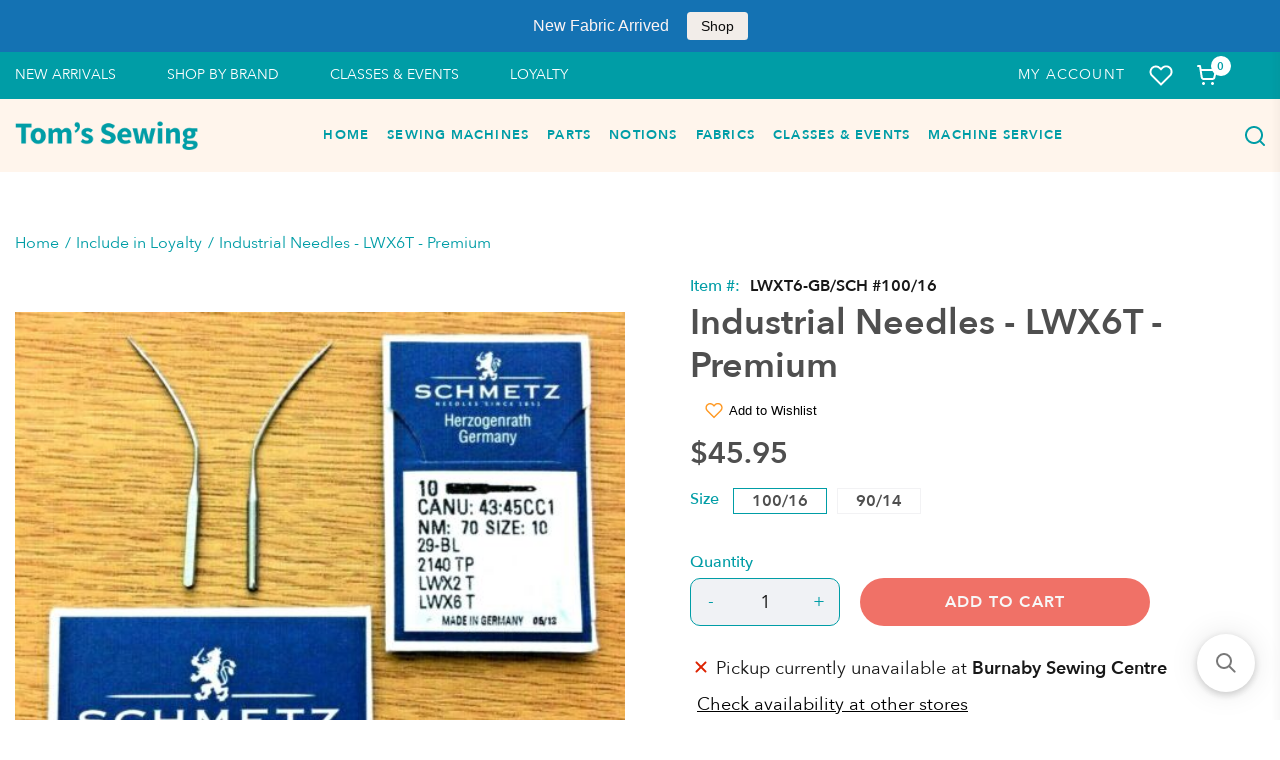

--- FILE ---
content_type: text/html; charset=utf-8
request_url: https://tomssewing.com/products/industrial-needles-lwx6t-10-pack
body_size: 69516
content:
<!doctype html>
<html lang="en">
  <head>
 <!-- Google Tag Manager -->
<script>(function(w,d,s,l,i){w[l]=w[l]||[];w[l].push({'gtm.start':
new Date().getTime(),event:'gtm.js'});var f=d.getElementsByTagName(s)[0],
j=d.createElement(s),dl=l!='dataLayer'?'&l='+l:'';j.async=true;j.src=
'https://www.googletagmanager.com/gtm.js?id='+i+dl;f.parentNode.insertBefore(j,f);
})(window,document,'script','dataLayer','GTM-MNBGTM4');</script>
<!-- End Google Tag Manager --><meta charset="utf-8"><link rel="shortcut icon" type="image/x-icon" href="//tomssewing.com/cdn/shop/t/22/assets/favicon_32x32.png?v=153982204169029353031676571876">
    <link rel="apple-touch-icon" sizes="32x32" href="//tomssewing.com/cdn/shop/t/22/assets/favicon_32x32.png?v=153982204169029353031676571876"><meta name="HandheldFriendly" content="True">
    <meta name="MobileOptimized" content="360">
    <meta name="viewport" content="width=device-width,initial-scale=1">
     <!--  PRELOAD DNS -->
    <link rel="preconnect dns-prefetch" href="https://cdn.shopify.com" crossorigin>
    <link rel="preconnect dns-prefetch" href="//fonts.googleapis.com" crossorigin>
    <link rel="dns-prefetch" href="https://fonts.gstatic.com" crossorigin>
    <link rel="dns-prefetch" href="https://monorail-edge.shopifysvc.com" crossorigin>
    <meta name="theme-color" content="#009da6">
<meta name="author" content="Tom&#39;s Sewing">
<meta property="og:url" content="https://tomssewing.com/products/industrial-needles-lwx6t-10-pack">
<meta property="og:site_name" content="Tom&#39;s Sewing">


  <meta property="og:type" content="product">
  <meta property="og:title" content="Industrial Needles - LWX6T - Premium">
  
    <meta property="og:image" content="http://tomssewing.com/cdn/shop/products/s-l500_a5920a2f-e1a6-456b-8b3a-866336082e2b_1200x1200.jpg?v=1674069853">
    <meta property="og:image:secure_url" content="https://tomssewing.com/cdn/shop/products/s-l500_a5920a2f-e1a6-456b-8b3a-866336082e2b_1200x1200.jpg?v=1674069853">
    
  
  <meta property="og:price:amount" content="45.95">
  <meta property="og:price:currency" content="CAD">


  <meta property="og:description" content="LWX 6T Blindstitch Sewing Machine Needles-Premium  The LWX 6T is a premium industrial needle system specifically engineered for blindstitch machines, including both industrial and portable models. Designed for superior precision, strength, and longevity, these needles deliver exceptionally clean, invisible hems on a wi">




<meta name="twitter:card" content="summary">

  <meta name="twitter:title" content="Industrial Needles - LWX6T - Premium">
  <meta name="twitter:description" content="LWX 6T Blindstitch Sewing Machine Needles-Premium  The LWX 6T is a premium industrial needle system specifically engineered for blindstitch machines, including both industrial and portable models. Designed for superior precision, strength, and longevity, these needles deliver exceptionally clean, invisible hems on a wide range of light to medium weight woven and knit fabrics, making them ideal for high quality garment manufacturing, alterations, and finishing operations. Key Features Optimized for Blindstitch Machines:Specially developed for use in industrial and portable blindstitch machines, the LWX 6T ensures accurate fabric penetration and stable loop formation for flawless, professional blind hems at high sewing speeds. Premium Quality – Trusted Brands:Product may be supplied as Groz-Beckert or Schmetz, depending on availability. Both brands are internationally recognized for precision craftsmanship, advanced materials, and long-lasting needle performance in demanding production environments. High-Speed Stability and Durability:Manufactured from high grade">
  <meta name="twitter:image" content="https://tomssewing.com/cdn/shop/products/s-l500_a5920a2f-e1a6-456b-8b3a-866336082e2b_240x.jpg?v=1674069853">
  <meta name="twitter:image:width" content="240">
  <meta name="twitter:image:height" content="240">

<title>Industrial Needles - LWX6T - Premium &ndash; Tom&#39;s Sewing</title><meta name="description" content="LWX 6T Blindstitch Sewing Machine Needles-Premium  The LWX 6T is a premium industrial needle system specifically engineered for blindstitch machines, including both industrial and portable models. Designed for superior precision, strength, and longevity, these needles deliver exceptionally clean, invisible hems on a wi" /><style>@font-face {
				font-family: 'AvenirNext';
				src: url('//tomssewing.com/cdn/shop/t/22/assets/AvenirNext-Bold.woff?v=60356025871621870581676571876') format('truetype');
				font-weight: 900;
				font-style: normal;
				font-display: swap;
				}
				@font-face {
				font-family: 'AvenirNext';
				src: url('//tomssewing.com/cdn/shop/t/22/assets/AvenirNext-DemiBold.woff?v=17752139589529214521676571878') format('truetype');
				font-weight: 700;
				font-style: normal;
				font-display: swap;
				}
				@font-face {
				font-family: 'AvenirNext';
				src: url('//tomssewing.com/cdn/shop/t/22/assets/AvenirNext-Medium.woff?v=85815302162542989071676571877') format('truetype');
				font-weight: 500;
				font-style: normal;
				font-display: swap;
				}
				@font-face {
				font-family: 'AvenirNext';
				src: url('//tomssewing.com/cdn/shop/t/22/assets/AvenirNext-Regular.woff?v=117345221472321780681676571873') format('truetype');
				font-weight: 400;
				font-style: normal;
				font-display: swap;
				}:root{
			--bg-white: #ffffff;
			--body-base-size: 70.3125%;
			--body-bg-color: #ffffff;
			--body-border-color: #f2f2f4;
			--body-color: #181818;
			--body-font-size: 1.6rem;
			--body-font-weight: 400;
			--body-link: #009da6;
			--body-link-hover: #31588e;
			--border-radius-default: ;
			--breadcrumb-color: #009da6;
			--btn1-bg-cl: #00afb9;
			--btn1-border-cl: rgba(0,0,0,0);
			--btn1-border-width: 0px;
			--btn1-cl: #f7f7f7;
			--btn1-fw: 600;
			--btn1-hover-bg-cl: #008289;
			--btn1-hover-border-cl: rgba(0,0,0,0);
			--btn1-hover-cl: #ffffff;
			--btn2-bg-cl: #f07167;
			--btn2-border-cl: #f07167;
			--btn2-border-width: 1px;
			--btn2-cl: #fff5ec;
			--btn2-fw: 600;
			--btn2-hover-bg-cl: #d9594f;
			--btn2-hover-border-cl: #d9594f;
			--btn2-hover-cl: #ffffff;
			--btn3-bg-cl: #f07167;
			--btn3-border-cl: rgba(0,0,0,0);
			--btn3-border-width: 0px;
			--btn3-cl: #f7f7f7;
			--btn3-fw: 600;
			--btn3-hover-bg-cl: #ca4e44;
			--btn3-hover-border-cl: rgba(0,0,0,0);
			--btn3-hover-cl: #ffffff;
			--footer-copyright-border-top: #F0F2F5;
			--footer-copyright-cl: #103178;
			--footer-heading-cl: #103178;
			--footer-heading-fs: 18px;
			--footer-heading-fw: 600;
			--footer-link-cl: #103178;
			--footer-link-hover-cl: #FF9923;
			--footer-md-heading-cl: #103178;
			--footer-md-text-cl: #5B6C8F;
			--footer-text-cl: #5B6C8F;
			--gutter-ct: 13px;
			--gutter-lg: 30px;
			--gutter-md: 25px;
			--gutter-sm: 20px;
			--gutter-xlg: 40px;
			--gutter-xs: 15px;
			--gutter-xxs: 10px;
			--header-bg-cart-number-desk: #103178;
			--header-bg-cart-number-mobile: #103178;
			--header-bg-desk: #ffffff;
			--header-bg-mobile: #ffffff;
			--header-border-color-desk: 16, 49, 120;
			--header-border-color-desk-opacity: 0.1;
			--header-border-color-mobile: 16, 49, 120;
			--header-icons-color-desk: #ff9923;
			--header-icons-color-mobile: #ff9923;
			--header-text-cart-number-desk: #ffffff;
			--header-text-cart-number-mobile: #ffffff;
			--header-text-color-desk: #5b6c8f;
			--header-text-color-mobile: #5b6c8f;
			--heading-1-weight: 700;
			--heading-2-weight: 700;
			--heading-3-weight: 700;
			--heading-4-weight: 700;
			--heading-5-weight: 400;
			--heading-6-weight: 400;
			--heading-size-h1: 3.2rem;
			--heading-size-h2: 2.6666666666666665rem;
			--heading-size-h3: 2.1333333333333333rem;
			--heading-size-h4: 1.7777777777777777rem;
			--heading-size-h5: 1.6rem;
			--heading-size-h6: 1.4222222222222223rem;
			--hot-lb-bgcl: #F00000;
			--hot-lb-cl: #ffffff;
			--main-color-rgba: 16, 49, 120;
			--main-color: #009da6;
			--main-text-color: #fff;
			--nav-link-color: #103178;
			--nav-link-hover: #ff9923;
			--nav-size: 1.7rem;
			--nav-weight: 600;
			--new-lb-bgcl: #12A05C;
			--new-lb-cl: #ffffff;
			--price-color: #009da6;
			--price-compare-color: #888888;
			--price-sale-color: #009da6;
			--product-item-name: 20px;
			--product-item-price: 20px;
			--product-price-compare: 15px;
			--rating-star-color: #f07167;
			--rating-star-empty-color: #f07167;
			--sale-lb-bgcl: #6cb5cd;
			--sale-lb-cl: #ffffff;
			--section-heading-align: center;
			--section-heading-cl: #4f4f4f;
			--section-heading-fs: 4rem;
			--section-heading-fw: 700;
			--section-heading-lh: 37px,28px;
			--section-subheading-cl: #181818;
			--section-subheading-fs: 2.4rem;
			--section-subheading-fw: 400;
			--section-subheading-lh: 23px,19px;
			--special-border: #31588e;
			--topbar-bg-color: #F0F2F5;
			--topbar-border: 16, 49, 120;
			--topbar-color: #5B6C8F;
--font-heading: 'AvenirNext', 'HelveticaNeue', 'Helvetica Neue', Helvetica, Arial, sans-serif;
	--body-font-family: 'AvenirNext', 'HelveticaNeue', 'Helvetica Neue', Helvetica, Arial, sans-serif;}
		</style>

<script src="//tomssewing.com/cdn/shop/t/22/assets/webfont-1.6.26.js?v=177969976832722689601676571878" async></script>
			<script id="theme__WebFont">
				WebFontConfig = {
					google: {families: ['Montserrat:400,500,600,700','Source Sans Pro:200,300,400,600,700,200i,300i,400i&display=swap']}
					,active: function(){sessionStorage.fonts = true;}
				};
				(function() {
					if (sessionStorage.fonts) {
						document.documentElement.classList.add('wf-active');
					} else {
						console.log("No fonts installed.");
					}
				})();
			</script><link rel="preload" href="//tomssewing.com/cdn/shop/t/22/assets/header.min.css?v=109199117524490586651676571876" as="style"><link rel="preload" href="//tomssewing.com/cdn/shop/t/22/assets/product.min.css?v=91505853524903534191690771985" as="style"><link href="//tomssewing.com/cdn/shop/t/22/assets/header.min.css?v=109199117524490586651676571876" rel="stylesheet" type="text/css" media="all">
    <link href="//tomssewing.com/cdn/shop/t/22/assets/custom.css?v=84649330584648885071676571877" rel="stylesheet" type="text/css" media="all">
<script type="text/javascript">
    var customerLogged = ''
    var customerEmail = ''
    var arn_wl_cp_settings = {"general_settings":{"unlogged_user":true,"show_number_status":true,"app_script":false,"app_wishlist_layout":"proxy","app_selector":false,"preloader_icon":{"icon_id":"icon-2","svg":"\u003cpath d=\"M10,40c0,0,0-0.4,0-1.1c0-0.3,0-0.8,0-1.3c0-0.3,0-0.5,0-0.8c0-0.3,0.1-0.6,0.1-0.9c0.1-0.6,0.1-1.4,0.2-2.1\n            c0.2-0.8,0.3-1.6,0.5-2.5c0.2-0.9,0.6-1.8,0.8-2.8c0.3-1,0.8-1.9,1.2-3c0.5-1,1.1-2,1.7-3.1c0.7-1,1.4-2.1,2.2-3.1\n            c1.6-2.1,3.7-3.9,6-5.6c2.3-1.7,5-3,7.9-4.1c0.7-0.2,1.5-0.4,2.2-0.7c0.7-0.3,1.5-0.3,2.3-0.5c0.8-0.2,1.5-0.3,2.3-0.4l1.2-0.1\n            l0.6-0.1l0.3,0l0.1,0l0.1,0l0,0c0.1,0-0.1,0,0.1,0c1.5,0,2.9-0.1,4.5,0.2c0.8,0.1,1.6,0.1,2.4,0.3c0.8,0.2,1.5,0.3,2.3,0.5\n            c3,0.8,5.9,2,8.5,3.6c2.6,1.6,4.9,3.4,6.8,5.4c1,1,1.8,2.1,2.7,3.1c0.8,1.1,1.5,2.1,2.1,3.2c0.6,1.1,1.2,2.1,1.6,3.1\n            c0.4,1,0.9,2,1.2,3c0.3,1,0.6,1.9,0.8,2.7c0.2,0.9,0.3,1.6,0.5,2.4c0.1,0.4,0.1,0.7,0.2,1c0,0.3,0.1,0.6,0.1,0.9\n            c0.1,0.6,0.1,1,0.1,1.4C74,39.6,74,40,74,40c0.2,2.2-1.5,4.1-3.7,4.3s-4.1-1.5-4.3-3.7c0-0.1,0-0.2,0-0.3l0-0.4c0,0,0-0.3,0-0.9\n            c0-0.3,0-0.7,0-1.1c0-0.2,0-0.5,0-0.7c0-0.2-0.1-0.5-0.1-0.8c-0.1-0.6-0.1-1.2-0.2-1.9c-0.1-0.7-0.3-1.4-0.4-2.2\n            c-0.2-0.8-0.5-1.6-0.7-2.4c-0.3-0.8-0.7-1.7-1.1-2.6c-0.5-0.9-0.9-1.8-1.5-2.7c-0.6-0.9-1.2-1.8-1.9-2.7c-1.4-1.8-3.2-3.4-5.2-4.9\n            c-2-1.5-4.4-2.7-6.9-3.6c-0.6-0.2-1.3-0.4-1.9-0.6c-0.7-0.2-1.3-0.3-1.9-0.4c-1.2-0.3-2.8-0.4-4.2-0.5l-2,0c-0.7,0-1.4,0.1-2.1,0.1\n            c-0.7,0.1-1.4,0.1-2,0.3c-0.7,0.1-1.3,0.3-2,0.4c-2.6,0.7-5.2,1.7-7.5,3.1c-2.2,1.4-4.3,2.9-6,4.7c-0.9,0.8-1.6,1.8-2.4,2.7\n            c-0.7,0.9-1.3,1.9-1.9,2.8c-0.5,1-1,1.9-1.4,2.8c-0.4,0.9-0.8,1.8-1,2.6c-0.3,0.9-0.5,1.6-0.7,2.4c-0.2,0.7-0.3,1.4-0.4,2.1\n            c-0.1,0.3-0.1,0.6-0.2,0.9c0,0.3-0.1,0.6-0.1,0.8c0,0.5-0.1,0.9-0.1,1.3C10,39.6,10,40,10,40z\"\u003e\n        \n            \u003canimateTransform attributeType=\"xml\" attributeName=\"transform\" type=\"rotate\" from=\"0 40 40\" to=\"360 40 40\" dur=\"0.6s\" repeatCount=\"indefinite\"\u003e\u003c\/animateTransform\u003e\n        \u003c\/path\u003e","width":24,"height":24,"view_box":"0 0 80 80","icon_color":"#43467F"},"background_color":"#000000","text_color":"#ffffff","wishlist_page":"arena-wishlist-page","compare_page":"arena-compare-page","share_page":"arena-share-page","text":{"wishlist_settings":{"wishlist_page_title":"Wishlist Page","wishlist_disable_msg":"Wishlist is disabled","wishlist_empty_msg":"No products in wishlist!","wishlist_login_msg":"You have not logged in. Please \u003ca title=\"Login url\" href=\"\/account\/login\"\u003eLogin\u003c\/a\u003e to view wishlist content.","table_product_heading":"Product Name","table_image_heading":"Image","table_quantity_heading":"Quantity","table_variants_heading":"Variants","table_price_heading":"Price","table_delete_heading":"Delete","table_available_heading":"Available","table_add_to_cart_heading":"Add To Cart","table_remove_heading":"Remove","table_instock":"In stock","table_outstock":"Out stock","table_view_btn":"View Product","notify_login":"Please login first to use wishlist function","notify_limit":"Only {limit} products allowed to add to wishlist","notify_getlist_error":"There is an error when getting wishlist","wishlist_popup_add_button_text":"Add wishlist","wishlist_popup_create_button_text":"Create new list","wishlist_notify_added":"%product-name% \n Add to wishlist successfully"},"compare_settings":{"compare_page_title":"Compare Page","compare_disable_msg":"Compare is disabled","compare_empty_msg":"No products in compare!","table_feature_heading":"Features","table_availability_heading":"Availability","table_option_heading":"Options","table_vendor_heading":"Vendor","table_collection_heading":"Collection","table_review_heading":"Rating","table_instock":"In stock","table_outstock":"Out stock","table_view_btn":"View Product","notify_limit":"Only {limit} products allowed to add to compare","notify_modal_plugin":"No modal plugin. Please embed Fancybox of Bootstrap modal to store","notify_getlist_error":"There is an error when getting compare list","notify_empty_product":"You have no products to compare","compare_notify_create_custom":"It will create a new compare list due to different product types with other products on compare list.","compare_notify_added":"%product-name% \n Add to compare successfully"}},"isActiveAT":false},"wishlist_settings":{"remove_add_to_cart":false,"allow_multiple":false,"add_multiple_settings":{"add_background_color":"#dc3b1a","add_border_color":"#dc3b1a","add_text_color":"#fff","create_background_color":"#fff","create_border_color":"#dc3b1a","create_text_color":"#dc3b1a","radio_button_background_color":"#dc3b1a"},"background_color":"#000000","text_color":"#ffffff","wishlist_enable":true,"wishlist_product_number":10,"wishlist_layout":"page","redirect_wishlist":["cart"],"records_per_page":5,"wishlist_add_class":"add-to-wishlist","show_selector":{"margin":"0","padding":"0","selector_class":"site-header__account","type":"Top"},"page_show_mode":"both","add_selector":{"margin":"0","padding":"0","selector_class":"product-form","type":"Top"},"wishlist_show_class":"show-wishlist","wishlist_add_to_cart_class":"add-to-cart-wishlist","wishlist_remove_class":"remove-wishlist","wishlist_page_action":["text"],"wishlist_page_available":true,"wishlist_options":["price","available","quantity","variants"],"add_class_icon":{"icon_id":"icon-1","svg":"\u003cpath d=\"M12.8194 22C12.5802 22 12.3665 21.9145 12.1785 21.7436L3.25614 13.1289L2.87156 12.7444C2.70063 12.5734 2.43569 12.2572 2.07675 11.7957C1.71781 11.3342 1.39305 10.8727 1.10247 10.4112C0.811898 9.94972 0.555509 9.37712 0.333306 8.69341C0.111102 8.00971 0 7.35164 0 6.71922C0 4.61683 0.606787 2.97594 1.82036 1.79655C3.03394 0.617164 4.70901 0.018924 6.84558 0.00183139C7.42673 0.00183139 8.02497 0.104384 8.64031 0.309495C9.25564 0.514607 9.82824 0.796636 10.3581 1.15558C10.888 1.51452 11.3495 1.83928 11.7426 2.12986C12.1357 2.42043 12.4947 2.74519 12.8194 3.10414C13.1613 2.76228 13.5202 2.43752 13.8963 2.12986C14.2723 1.82219 14.7338 1.49743 15.2808 1.15558C15.8277 0.813728 16.4003 0.531699 16.9986 0.309495C17.5968 0.0872916 18.1951 -0.0152612 18.7933 0.00183139C20.9299 0.00183139 22.605 0.600071 23.8185 1.79655C25.0321 2.99303 25.6389 4.6382 25.6389 6.73204C25.6389 8.82588 24.545 10.9667 22.3571 13.1546L13.4604 21.7436C13.2895 21.9145 13.0758 22 12.8194 22Z\"\/\u003e","width":18,"height":16,"view_box":"0 0 26 22","icon_color":"#000000","icon_active_color":"#ff0000"},"add_class_icon_product":{"icon_id":"icon-1","svg":"\u003cpath d=\"M12.8194 22C12.5802 22 12.3665 21.9145 12.1785 21.7436L3.25614 13.1289L2.87156 12.7444C2.70063 12.5734 2.43569 12.2572 2.07675 11.7957C1.71781 11.3342 1.39305 10.8727 1.10247 10.4112C0.811898 9.94972 0.555509 9.37712 0.333306 8.69341C0.111102 8.00971 0 7.35164 0 6.71922C0 4.61683 0.606787 2.97594 1.82036 1.79655C3.03394 0.617164 4.70901 0.018924 6.84558 0.00183139C7.42673 0.00183139 8.02497 0.104384 8.64031 0.309495C9.25564 0.514607 9.82824 0.796636 10.3581 1.15558C10.888 1.51452 11.3495 1.83928 11.7426 2.12986C12.1357 2.42043 12.4947 2.74519 12.8194 3.10414C13.1613 2.76228 13.5202 2.43752 13.8963 2.12986C14.2723 1.82219 14.7338 1.49743 15.2808 1.15558C15.8277 0.813728 16.4003 0.531699 16.9986 0.309495C17.5968 0.0872916 18.1951 -0.0152612 18.7933 0.00183139C20.9299 0.00183139 22.605 0.600071 23.8185 1.79655C25.0321 2.99303 25.6389 4.6382 25.6389 6.73204C25.6389 8.82588 24.545 10.9667 22.3571 13.1546L13.4604 21.7436C13.2895 21.9145 13.0758 22 12.8194 22Z\"\/\u003e","width":18,"height":16,"view_box":"0 0 26 22","icon_color":"#000000","icon_active_color":"#ff0000"},"show_class_icon":{"icon_id":"icon-1","svg":"\u003cpath d=\"M12.8194 22C12.5802 22 12.3665 21.9145 12.1785 21.7436L3.25614 13.1289L2.87156 12.7444C2.70063 12.5734 2.43569 12.2572 2.07675 11.7957C1.71781 11.3342 1.39305 10.8727 1.10247 10.4112C0.811898 9.94972 0.555509 9.37712 0.333306 8.69341C0.111102 8.00971 0 7.35164 0 6.71922C0 4.61683 0.606787 2.97594 1.82036 1.79655C3.03394 0.617164 4.70901 0.018924 6.84558 0.00183139C7.42673 0.00183139 8.02497 0.104384 8.64031 0.309495C9.25564 0.514607 9.82824 0.796636 10.3581 1.15558C10.888 1.51452 11.3495 1.83928 11.7426 2.12986C12.1357 2.42043 12.4947 2.74519 12.8194 3.10414C13.1613 2.76228 13.5202 2.43752 13.8963 2.12986C14.2723 1.82219 14.7338 1.49743 15.2808 1.15558C15.8277 0.813728 16.4003 0.531699 16.9986 0.309495C17.5968 0.0872916 18.1951 -0.0152612 18.7933 0.00183139C20.9299 0.00183139 22.605 0.600071 23.8185 1.79655C25.0321 2.99303 25.6389 4.6382 25.6389 6.73204C25.6389 8.82588 24.545 10.9667 22.3571 13.1546L13.4604 21.7436C13.2895 21.9145 13.0758 22 12.8194 22Z\"\/\u003e","width":18,"height":16,"view_box":"0 0 26 22","icon_color":"#ffffff","icon_active_color":"#ff0000"},"remove_class_icon":{"icon_id":"icon-1","svg":"\u003cpath d=\"M294.111,256.001L504.109,46.003c10.523-10.524,10.523-27.586,0-38.109c-10.524-10.524-27.587-10.524-38.11,0L256,217.892\n            L46.002,7.894c-10.524-10.524-27.586-10.524-38.109,0s-10.524,27.586,0,38.109l209.998,209.998L7.893,465.999\n            c-10.524,10.524-10.524,27.586,0,38.109c10.524,10.524,27.586,10.523,38.109,0L256,294.11l209.997,209.998\n            c10.524,10.524,27.587,10.523,38.11,0c10.523-10.524,10.523-27.586,0-38.109L294.111,256.001z\" fill=\"#000000\"\u003e\u003c\/path\u003e","width":16,"height":16,"view_box":"0 0 512.001 512.001","icon_color":"#000000"},"launch_show":{"type":["header"],"placement":"Bottom Right","text":"Add To Wishlist","description":"","position_button":{"position":"absolute","text_color":"#ffffff","minWidth":"30px","minHeight":"30px","width":"150","height":"45","bottom":"20px","right":"20px","background_color":"#000000","boxShadow":"rgb(153, 153, 153) 1px 1px 10px 0px","borderRadius":"3"},"showTittle":true,"show":false,"showBackground":true},"launch_add_product_page":{"text":"Add To Wishlist","showTittle":true,"showBackground":true,"show":false,"text_color":"#000000","background_color":"#EBC9C9","width":"50","height":"45","borderRadius":"3","showCount":false,"check_add_variant":false,"auto_insert_add_button":false,"text_added":"Added To Wishlist","background_color_actived":"#EBC9C9","text_color_actived":"#000000"},"launch_add":{"text":"Add To Wishlist","showTittle":true,"showBackground":true,"show":false,"text_color":"#000000","background_color":"#EBC9C9","width":"50","height":"45","borderRadius":"3","showCount":false,"check_add_variant":false,"auto_insert_add_button":false,"text_added":"Added To Wishlist","background_color_actived":"#EBC9C9","text_color_actived":"#000000"},"updated_at":1603274589479,"back_in_stock":false,"reminder_mail":false,"added_wl_notifications":"top-left","added_wl_notifications_bg":"#fff","added_wl_notifications_color":"#000","customCss":""},"compare_settings":{"background_color":"#000000","text_color":"#ffffff","compare_enable":false,"compare_product_number":2,"show_selector":{"margin":"0","padding":"0","selector_class":"site-header__account","type":"Top"},"add_selector":{"margin":"0","padding":"0","selector_class":"product-form","type":"Top"},"compare_add_class":"add-to-compare","compare_show_class":"show-compare","compare_show_selector_class":"site-header__account","comparet_add_selector_class":"product-form","compare_remove_class":"remove-compare","compare_options":["vendor","collection","options","availability","rating"],"compare_layout":["page"],"add_class_icon":{"icon_id":"icon-1","svg":"\u003cpath d=\"M21.6334 13.2821C21.6334 13.3333 21.6334 13.3675 21.6334 13.3846C21.0175 15.9487 19.7344 18.0256 17.784 19.6154C15.8337 21.2051 13.5497 22 10.9322 22C9.54641 22 8.20341 21.735 6.90318 21.2051C5.60295 20.6752 4.43959 19.9231 3.4131 18.9487L1.56541 20.7949C1.37722 20.9829 1.16336 21.0769 0.923846 21.0769C0.68433 21.0769 0.470477 20.9829 0.282286 20.7949C0.0940954 20.6068 0 20.3932 0 20.1538V13.7436C0 13.5043 0.0940954 13.2906 0.282286 13.1026C0.470477 12.9145 0.68433 12.8205 0.923846 12.8205H7.33944C7.57896 12.8205 7.79281 12.9145 7.981 13.1026C8.16919 13.2906 8.25474 13.5043 8.23763 13.7436C8.22052 13.9829 8.13498 14.1966 7.981 14.3846L6.005 16.359C6.68933 16.9744 7.4592 17.4615 8.31462 17.8205C9.17003 18.1795 10.0682 18.3504 11.0092 18.3333C12.2752 18.3333 13.4642 18.0171 14.5762 17.3846C15.6883 16.7521 16.5779 15.906 17.2451 14.8462C17.3478 14.6752 17.6044 14.1111 18.015 13.1538C18.0834 12.9316 18.2203 12.8205 18.4256 12.8205H21.1715C21.3083 12.8205 21.4195 12.8718 21.5051 12.9744C21.5906 13.0769 21.6334 13.1795 21.6334 13.2821ZM21.9927 1.84615V8.25641C21.9927 8.49573 21.9071 8.7094 21.736 8.89744C21.565 9.08547 21.3426 9.17949 21.0688 9.17949H14.6532C14.4137 9.17949 14.1999 9.08547 14.0117 8.89744C13.8235 8.7094 13.7379 8.49573 13.755 8.25641C13.7721 8.01709 13.8577 7.80342 14.0117 7.61538L15.9877 5.64103C14.5848 4.32479 12.9253 3.66667 11.0092 3.66667C9.72605 3.66667 8.52847 3.98291 7.41643 4.61539C6.30439 5.24786 5.41476 6.09402 4.74754 7.15385C4.64489 7.32479 4.39682 7.88889 4.00333 8.84616C3.91779 9.06838 3.77237 9.17949 3.56707 9.17949H0.718547C0.598789 9.17949 0.487585 9.12821 0.384936 9.02564C0.282286 8.92308 0.239516 8.82051 0.256624 8.71795V8.61539C0.872521 6.05128 2.16419 3.97436 4.13164 2.38462C6.09909 0.794873 8.3916 0 11.0092 0C12.3949 0 13.7465 0.264958 15.0638 0.794872C16.3812 1.32479 17.5531 2.07692 18.5796 3.05128L20.4273 1.20513C20.6155 1.01709 20.8293 0.923078 21.0688 0.923078C21.3083 0.923078 21.5307 1.01709 21.736 1.20513C21.9413 1.39316 22.0269 1.60684 21.9927 1.84615Z\"\/\u003e","width":22,"height":16,"view_box":"0 0 22 22","icon_color":"#000000","icon_active_color":"#ff0000"},"custom_compare":false,"compare_options2":[],"add_class_icon_product":{"icon_id":"icon-1","svg":"\u003cpath d=\"M21.6334 13.2821C21.6334 13.3333 21.6334 13.3675 21.6334 13.3846C21.0175 15.9487 19.7344 18.0256 17.784 19.6154C15.8337 21.2051 13.5497 22 10.9322 22C9.54641 22 8.20341 21.735 6.90318 21.2051C5.60295 20.6752 4.43959 19.9231 3.4131 18.9487L1.56541 20.7949C1.37722 20.9829 1.16336 21.0769 0.923846 21.0769C0.68433 21.0769 0.470477 20.9829 0.282286 20.7949C0.0940954 20.6068 0 20.3932 0 20.1538V13.7436C0 13.5043 0.0940954 13.2906 0.282286 13.1026C0.470477 12.9145 0.68433 12.8205 0.923846 12.8205H7.33944C7.57896 12.8205 7.79281 12.9145 7.981 13.1026C8.16919 13.2906 8.25474 13.5043 8.23763 13.7436C8.22052 13.9829 8.13498 14.1966 7.981 14.3846L6.005 16.359C6.68933 16.9744 7.4592 17.4615 8.31462 17.8205C9.17003 18.1795 10.0682 18.3504 11.0092 18.3333C12.2752 18.3333 13.4642 18.0171 14.5762 17.3846C15.6883 16.7521 16.5779 15.906 17.2451 14.8462C17.3478 14.6752 17.6044 14.1111 18.015 13.1538C18.0834 12.9316 18.2203 12.8205 18.4256 12.8205H21.1715C21.3083 12.8205 21.4195 12.8718 21.5051 12.9744C21.5906 13.0769 21.6334 13.1795 21.6334 13.2821ZM21.9927 1.84615V8.25641C21.9927 8.49573 21.9071 8.7094 21.736 8.89744C21.565 9.08547 21.3426 9.17949 21.0688 9.17949H14.6532C14.4137 9.17949 14.1999 9.08547 14.0117 8.89744C13.8235 8.7094 13.7379 8.49573 13.755 8.25641C13.7721 8.01709 13.8577 7.80342 14.0117 7.61538L15.9877 5.64103C14.5848 4.32479 12.9253 3.66667 11.0092 3.66667C9.72605 3.66667 8.52847 3.98291 7.41643 4.61539C6.30439 5.24786 5.41476 6.09402 4.74754 7.15385C4.64489 7.32479 4.39682 7.88889 4.00333 8.84616C3.91779 9.06838 3.77237 9.17949 3.56707 9.17949H0.718547C0.598789 9.17949 0.487585 9.12821 0.384936 9.02564C0.282286 8.92308 0.239516 8.82051 0.256624 8.71795V8.61539C0.872521 6.05128 2.16419 3.97436 4.13164 2.38462C6.09909 0.794873 8.3916 0 11.0092 0C12.3949 0 13.7465 0.264958 15.0638 0.794872C16.3812 1.32479 17.5531 2.07692 18.5796 3.05128L20.4273 1.20513C20.6155 1.01709 20.8293 0.923078 21.0688 0.923078C21.3083 0.923078 21.5307 1.01709 21.736 1.20513C21.9413 1.39316 22.0269 1.60684 21.9927 1.84615Z\"\/\u003e","width":22,"height":16,"view_box":"0 0 22 22","icon_color":"#000000","icon_active_color":"#ff0000"},"show_class_icon":{"icon_id":"icon-1","svg":"\u003cpath d=\"M21.6334 13.2821C21.6334 13.3333 21.6334 13.3675 21.6334 13.3846C21.0175 15.9487 19.7344 18.0256 17.784 19.6154C15.8337 21.2051 13.5497 22 10.9322 22C9.54641 22 8.20341 21.735 6.90318 21.2051C5.60295 20.6752 4.43959 19.9231 3.4131 18.9487L1.56541 20.7949C1.37722 20.9829 1.16336 21.0769 0.923846 21.0769C0.68433 21.0769 0.470477 20.9829 0.282286 20.7949C0.0940954 20.6068 0 20.3932 0 20.1538V13.7436C0 13.5043 0.0940954 13.2906 0.282286 13.1026C0.470477 12.9145 0.68433 12.8205 0.923846 12.8205H7.33944C7.57896 12.8205 7.79281 12.9145 7.981 13.1026C8.16919 13.2906 8.25474 13.5043 8.23763 13.7436C8.22052 13.9829 8.13498 14.1966 7.981 14.3846L6.005 16.359C6.68933 16.9744 7.4592 17.4615 8.31462 17.8205C9.17003 18.1795 10.0682 18.3504 11.0092 18.3333C12.2752 18.3333 13.4642 18.0171 14.5762 17.3846C15.6883 16.7521 16.5779 15.906 17.2451 14.8462C17.3478 14.6752 17.6044 14.1111 18.015 13.1538C18.0834 12.9316 18.2203 12.8205 18.4256 12.8205H21.1715C21.3083 12.8205 21.4195 12.8718 21.5051 12.9744C21.5906 13.0769 21.6334 13.1795 21.6334 13.2821ZM21.9927 1.84615V8.25641C21.9927 8.49573 21.9071 8.7094 21.736 8.89744C21.565 9.08547 21.3426 9.17949 21.0688 9.17949H14.6532C14.4137 9.17949 14.1999 9.08547 14.0117 8.89744C13.8235 8.7094 13.7379 8.49573 13.755 8.25641C13.7721 8.01709 13.8577 7.80342 14.0117 7.61538L15.9877 5.64103C14.5848 4.32479 12.9253 3.66667 11.0092 3.66667C9.72605 3.66667 8.52847 3.98291 7.41643 4.61539C6.30439 5.24786 5.41476 6.09402 4.74754 7.15385C4.64489 7.32479 4.39682 7.88889 4.00333 8.84616C3.91779 9.06838 3.77237 9.17949 3.56707 9.17949H0.718547C0.598789 9.17949 0.487585 9.12821 0.384936 9.02564C0.282286 8.92308 0.239516 8.82051 0.256624 8.71795V8.61539C0.872521 6.05128 2.16419 3.97436 4.13164 2.38462C6.09909 0.794873 8.3916 0 11.0092 0C12.3949 0 13.7465 0.264958 15.0638 0.794872C16.3812 1.32479 17.5531 2.07692 18.5796 3.05128L20.4273 1.20513C20.6155 1.01709 20.8293 0.923078 21.0688 0.923078C21.3083 0.923078 21.5307 1.01709 21.736 1.20513C21.9413 1.39316 22.0269 1.60684 21.9927 1.84615Z\"\/\u003e","width":18,"height":16,"view_box":"0 0 26 22","icon_color":"#ffffff","icon_active_color":"#ff0000"},"remove_class_icon":{"icon_id":"icon-1","svg":"\u003cpath d=\"M294.111,256.001L504.109,46.003c10.523-10.524,10.523-27.586,0-38.109c-10.524-10.524-27.587-10.524-38.11,0L256,217.892\n            L46.002,7.894c-10.524-10.524-27.586-10.524-38.109,0s-10.524,27.586,0,38.109l209.998,209.998L7.893,465.999\n            c-10.524,10.524-10.524,27.586,0,38.109c10.524,10.524,27.586,10.523,38.109,0L256,294.11l209.997,209.998\n            c10.524,10.524,27.587,10.523,38.11,0c10.523-10.524,10.523-27.586,0-38.109L294.111,256.001z\" fill=\"#000000\"\u003e\u003c\/path\u003e","width":16,"height":16,"view_box":"0 0 512.001 512.001","icon_color":"#000000"},"launch_show":{"type":["header"],"placement":"Bottom Right","text":"My Compare","description":"","position_button":{"position":"absolute","text_color":"#ffffff","minWidth":"30px","minHeight":"30px","width":"160","height":"45","bottom":"20px","right":"20px","background_color":"#000000","boxShadow":"rgb(153, 153, 153) 1px 1px 10px 0px","borderRadius":"3"},"showTittle":true,"show":false,"showBackground":true},"launch_add":{"text":"My Compare","showTittle":true,"showBackground":true,"show":false,"text_color":"#000000","background_color":"#EBC9C9","width":"50","height":"45","borderRadius":"3","auto_insert_add_button":false,"text_added":"Added To Compare","background_color_actived":"#EBC9C9","text_color_actived":"#000000"},"launch_add_product_page":{"text":"Add to Compare","showTittle":true,"showBackground":true,"show":false,"text_color":"#000000","background_color":"#EBC9C9","width":"50","height":"45","borderRadius":"3","auto_insert_add_button":false,"text_added":"Added To Compare","background_color_actived":"#EBC9C9","text_color_actived":"#000000"},"updated_at":1624606228499,"added_cp_notifications":"top-left","added_cp_notifications_bg":"#fff","added_cp_notifications_color":"#000"}};
    var wl_routes = {
                root_url : "\/"
                ,account_url : "\/account"
                ,account_login_url : "\/account\/login"
                ,account_logout_url : "\/account\/logout"
                ,account_register_url : "\/account\/register"
                ,account_addresses_url : "\/account\/addresses"
                ,collections_url : "\/collections"
                ,all_products_collection_url : "\/collections\/all"
                ,search_url : "\/search"
                ,cart_url : "\/cart"
                ,cart_add_url : "\/cart\/add"
                ,cart_change_url : "\/cart\/change"
                ,cart_clear_url : "\/cart\/clear"
                ,product_recommendations_url : "\/recommendations\/products"
            }
    var arn_reminder_email = {"subject":"Your Wishlist on {{{shop}}}","time":"10","textEditor":{"blocks":[{"key":"evr7p","text":"Hi, We noticed that you've checked these items out and saved them to your Wishlist. For the best experience, we will keep them here while you sleep on it!","type":"unstyled","depth":0,"inlineStyleRanges":[],"entityRanges":[],"data":{"text-align":"center"}}],"entityMap":{}}};
    var inv_qty = {};
    var pre_order_qty = {}
    var arn_out_stock = []
    
    
    inv_qty[43620986028262] = 13;
    	  
    	   
    	        
    
    
    inv_qty[46860242813158] = 4;
    	  
    	   
    	        
    
    var arn_product_id = 8114865602790
</script>
<script src="//tomssewing.com/cdn/shop/t/22/assets/arn-pre-order.data.js?v=45116876098759892851676571887" type="text/javascript"></script>
<script>
   var themeWl = window.theme || {};
    themeWl.moneyFormat = "${{amount}}";    
</script>
          <style type="text/css">
    :root {
      --arn-add-wishlist-icon-color: #000000;
      --arn-add-wishlist-icon-active-color: #ff0000;
      --arn-show-wishlist-icon-color: #ffffff;
      --arn-show-wishlist-icon-active-color: #ff0000;
      --arn-remove-wishlist-icon-color: #000000;

      --arn-add-compare-icon-color: #000000;
      --arn-add-compare-icon-active-color: #ff0000;
      --arn-show-compare-icon-color: #ffffff;
      --arn-show-compare-icon-active-color: #ff0000;
      --arn-remove-compare-icon-color: #000000;
      --arn-preloader-icon-color: #43467F;
      
      --arn-outstock-color: #ff0000;
      --arn-instock-color: #2D882D;
      --arn-table-heading-bkg: #000000;
      --arn-table-text-color-1: #000000;
      --arn-table-text-color-2: #ffffff;
      --arn-table-btn-border-color: #000000;
      --arn-table-btn-color: #ffffff;
      --arn-table-btn-active-color: #000000;

      --arn-table-product-heading: "";
      --arn-table-price-heading: "";
      --arn-table-image-heading: "";
      --arn-table-price-heading: "";
      --arn-table-available-heading: "";
      --arn-table-delete-heading: "";

      --bg-sidenav: #fff;
      --link-color: #000;
      --font-size-title: 15px;
      --button-add-bg: #fed700;
      --button-add-cl: #fff;
      --button-add-br: #fed700;
      --button-add-hover-bg: #fed700;
      --button-add-hover-cl: #fff;
      --button-add-hover-br: #fed700;
      --button-remove-bg: #000;
      --button-remove-cl: #fff;
      --button-remove-br: #000;
      --button-remove-hover-bg: #000;
      --button-remove-hover-cl: #fff;
      --button-remove-hover-br: #000;
      --button-border-radius: 20px;

      --arn-wishlist-page-bg: #000000;
      --arn-wishlist-page-text: #ffffff;

       --arn-show-wishlist-fl-min-height: 30px;
      --arn-show-wishlist-fl-min-width: 30px;
      --arn-show-wishlist-fl-height: 45px;
      --arn-show-wishlist-fl-width: 150px;
      --arn-show-wishlist-fl-bottom: 20px;
      --arn-show-wishlist-fl-top: ;
      --arn-show-wishlist-fl-left: ;
      --arn-show-wishlist-fl-right: 20px;
      --arn-show-wishlist-fl-boxShadow: rgb(153, 153, 153) 1px 1px 10px 0px;
      --arn-show-wishlist-fl-backgroundColor: #000000;
      --arn-show-wishlist-fl-color: #ffffff;
      --arn-show-wishlist-fl-borderRadius: 3px;

      --arn-add-wishlist-bg: #EBC9C9;
      --arn-add-wishlist-bg-actived: #EBC9C9;
      --arn-add-wishlist-color: #000000;
      --arn-add-wishlist-color-actived: #000000;
      --arn-add-wishlist-width: 50px;
      --arn-add-wishlist-height: 45px;
      --arn-add-wishlist-borderRadius: 3px;

      --arn-compare-page-bg: #000000;
      --arn-compare-page-text: #ffffff;

      --arn-show-compare-fl-min-height: 30px;
      --arn-show-compare-fl-min-width: 30px;
      --arn-show-compare-fl-height: 45px;
      --arn-show-compare-fl-width: 160px;
      --arn-show-compare-fl-bottom: 20px;
      --arn-show-compare-fl-top: ;
      --arn-show-compare-fl-left: ;
      --arn-show-compare-fl-right: 20px;
      --arn-show-compare-fl-boxShadow: rgb(153, 153, 153) 1px 1px 10px 0px;
      --arn-show-compare-fl-backgroundColor: #000000;
      --arn-show-compare-fl-color: #ffffff;
      --arn-show-compare-fl-borderRadius: 3px;

      --arn-add-compare-bg: #EBC9C9;
      --arn-add-compare-color: #000000;
      --arn-add-compare-bg-actived: #EBC9C9;
      --arn-add-compare-color-actived: #000000;
      --arn-add-compare-width: 50px;
      --arn-add-compare-height: 45px;
      --arn-add-compare-borderRadius: 3px;
    }
    @-webkit-keyframes arn_rotating{from{-webkit-transform:rotate(0);-o-transform:rotate(0);transform:rotate(0)}to{-webkit-transform:rotate(360deg);-o-transform:rotate(360deg);transform:rotate(360deg)}}@keyframes arn_rotating{from{-ms-transform:rotate(0);-moz-transform:rotate(0);-webkit-transform:rotate(0);-o-transform:rotate(0);transform:rotate(0)}to{-ms-transform:rotate(360deg);-moz-transform:rotate(360deg);-webkit-transform:rotate(360deg);-o-transform:rotate(360deg);transform:rotate(360deg)}}[data-arn-action]{display:inline-block;position:relative;z-index:1}[data-arn-action] .arn_icon-add-wishlist{fill:var(--arn-add-wishlist-icon-color)}[data-arn-action] .arn_icon-show-wishlist{fill:var(--arn-show-wishlist-icon-color)}[data-arn-action] .arn_icon-remove-wishlist{fill:var(--arn-remove-wishlist-icon-color)}[data-arn-action] .arn_icon-add-compare{fill:var(--arn-add-compare-icon-color)}[data-arn-action] .arn_icon-show-compare{fill:var(--arn-show-compare-icon-color)}[data-arn-action] .arn_icon-remove-compare{fill:var(--arn-remove-compare-icon-color)}[data-arn-action].arn_added .arn_icon-add-wishlist{fill:var(--arn-add-wishlist-icon-active-color)}[data-arn-action].arn_added .arn_icon-add-compare{fill:var(--arn-add-compare-icon-active-color)}[data-arn-action].arn_added_list .arn_icon-show-wishlist{fill:var(--arn-show-wishlist-icon-active-color)}[data-arn-action].arn_added_list .arn_icon-show-compare{fill:var(--arn-show-compare-icon-active-color)}[data-arn-action].icon-4 .arn_icon-add-wishlist{fill:none;stroke:var(--arn-add-wishlist-icon-color)}[data-arn-action].icon-4 .arn_icon-show-wishlist{fill:none;stroke:var(--arn-show-wishlist-icon-color)}[data-arn-action].icon-4.arn_added .arn_icon-add-wishlist{fill:none;stroke:var(--arn-add-wishlist-icon-active-color)}[data-arn-action].icon-4.arn_added_list .arn_icon-show-wishlist{fill:none;stroke:var(--arn-show-wishlist-icon-active-color)}[data-arn-action].icon-4.arn_added_list .arn_icon-show-compare{fill:none;stroke:var(--arn-show-compare-icon-active-color)}[data-arn-action].icon-9 .arn_icon-add-compare{fill:none;stroke:var(--arn-add-compare-icon-color)}[data-arn-action].icon-9 .arn_icon-show-compare{fill:none;stroke:var(--arn-show-compare-icon-color)}[data-arn-action].icon-9.arn_added .arn_icon-add-compare{fill:none;stroke:var(--arn-add-compare-icon-active-color)}[data-arn-action] .arn_icon-preloader{display:none;-webkit-animation:arn_rotating 2s linear infinite;-moz-animation:arn_rotating 2s linear infinite;-ms-animation:arn_rotating 2s linear infinite;-o-animation:arn_rotating 2s linear infinite;animation:arn_rotating 2s linear infinite}[data-arn-action].disabled{opacity:.5}[data-arn-action].arn_pending{pointer-events:none}[data-arn-action].arn_pending .arn_icon,[data-arn-action].arn_pending .number{display:none}[data-arn-action].arn_pending .arn_icon.arn_icon-preloader{display:block}.arn_icon-preloader{fill:var(--arn-preloader-icon-color)}.arn-wishlist-page{overflow-x:auto}.arn-wishlist-page.arn_wl_pending .no-wishlist-msg{display:none}.arn-wishlist-page .page-title{margin:30px 0}.arn-wishlist-page .arn-custom-list{max-width:1140px;margin:0 auto}.arn-wishlist-page .arn-custom-list+.arn_icon-preloader,.arn-wishlist-page .arn-custom-list-share+.arn_icon-preloader{display:none;position:absolute;left:50%;top:50%;margin-left:-32px;margin-top:-16px;-webkit-animation:arn_rotating 2s linear infinite;-moz-animation:arn_rotating 2s linear infinite;-ms-animation:arn_rotating 2s linear infinite;-o-animation:arn_rotating 2s linear infinite;animation:arn_rotating 2s linear infinite}.arn-wishlist-page .arn-custom-list-share.arn_pending,.arn-wishlist-page .arn-custom-list.arn_pending{display:block;position:relative;height:150px;overflow:hidden}.arn-wishlist-page .arn-custom-list-share.arn_pending,.arn-wishlist-page .arn-custom-list.arn_pending{visibility:hidden}.page-arn-wishlist{position:relative;background-color:#fff;padding:20px}.arn-wishlist-page .arn-custom-list-share.arn_pending+.arn_icon-preloader,.arn-wishlist-page .arn-custom-list.arn_pending+.arn_icon-preloader{display:block;-webkit-animation:arn_rotating 2s linear infinite;-moz-animation:arn_rotating 2s linear infinite;-ms-animation:arn_rotating 2s linear infinite;-o-animation:arn_rotating 2s linear infinite;animation:arn_rotating 2s linear infinite;margin-top:30px}.arn-wishlist-page table td,.arn-wishlist-page table th{text-align:center;white-space:normal;padding:15px 20px;border-color:var(--arn-wishlist-page-bg)}.arn-wishlist-page table td.product-image,.arn-wishlist-page table th.product-image{min-width:100px}.arn-wishlist-page table td.product-title,.arn-wishlist-page table th.product-title{color:var(--arn-table-text-color-1)}.arn-wishlist-page table td.product-price,.arn-wishlist-page table th.product-price{color:var(--arn-table-text-color-1)}.arn-wishlist-page table td.product-available .instock,.arn-wishlist-page table th.product-available .instock{color:var(--arn-instock-color)}.arn-wishlist-page table td.product-available .outstock,.arn-wishlist-page table th.product-available .outstock{color:var(--arn-outestock-color)}.arn-wishlist-page table td.product-remove-btn,.arn-wishlist-page table th.product-remove-btn{padding-left:0;padding-right:0}.arn-wishlist-page table td.product-detail .btn-actions{display:flex;justify-content:space-around;align-items:center}.arn-wishlist-page table td.product-detail .btn-actions.btn-wl-icon a{border-bottom:none}.arn-wishlist-page table td.product-detail .btn-actions .show-move{margin-left:20px}.arn-wishlist-page table td.product-detail .view-btn,.arn-wishlist-page table th.product-detail .view-btn{display:inline-block;padding:10px 15px;line-height:1;border:1px solid var(--arn-table-btn-border-color);background:var(--arn-table-btn-color);font-size:15px;color:var(--arn-table-text-color-1)}.arn-wishlist-page table td.product-detail .view-btn:hover,.arn-wishlist-page table th.product-detail .view-btn:hover{color:var(--arn-wishlist-page-text);background:var(--arn-table-btn-active-color)}.arn-wishlist-page table th{background:var(--arn-wishlist-page-bg);font-weight:700;color:var(--arn-wishlist-page-text)}.arn-wishlist-page table .wishlist-item{position:relative}.arn-wishlist-page table .wishlist-item:last-child td{border-bottom:none}.arn-wishlist-page .wishlist-paginator{text-align:center;font-size:0;margin-top:15px}.arn-wishlist-page .wishlist-paginator .wishlist-paging--item{display:inline-block;width:30px;height:30px;line-height:30px;background:#cecece;margin:0 3px;font-size:1rem}.arn-wishlist-page .wishlist-paginator .wishlist-paging--item>a,.arn-wishlist-page .wishlist-paginator .wishlist-paging--item>span{color:#fff;user-select:none;display:block;width:100%;height:100%}.arn-wishlist-page .wishlist-paginator .wishlist-paging--item>a:active,.arn-wishlist-page .wishlist-paginator .wishlist-paging--item>a:hover,.arn-wishlist-page .wishlist-paginator .wishlist-paging--item>span:active,.arn-wishlist-page .wishlist-paginator .wishlist-paging--item>span:hover{text-decoration:none}.arn-wishlist-page .wishlist-paginator .wishlist-paging--item.active{background:#000}@media (max-width:767px){.arn-wishlist-page table,.arn-wishlist-page tbody,.arn-wishlist-page td,.arn-wishlist-page th,.arn-wishlist-page thead,.arn-wishlist-page tr{display:block;border:none}.arn-wishlist-page table tr{padding:10px 0;border-bottom:1px solid var(--arn-wishlist-page-bg)}.arn-wishlist-page table tr:last-child{border:none}.arn-wishlist-page table thead tr{display:none}.arn-wishlist-page table td{position:relative;text-align:center}.arn-wishlist-page table td:before{position:absolute;top:50%;left:0;width:25%;padding-right:10px;white-space:normal;font-weight:700;font-size:15px;color:var(--arn-wishlist-page-bg);transform:translate(0,-50%)}.arn-wishlist-page table td.product-title:before{content:var(--arn-table-product-heading)}.arn-wishlist-page table td.product-image:before{content:var(--arn-table-image-heading)}.arn-wishlist-page table td.product-remove-btn:before{content:var(--arn-table-delete-heading)}.arn-wishlist-page table td.product-price:before{content:var(--arn-table-price-heading)}.arn-wishlist-page table td.product-available:before{content:var(--arn-table-available-heading)}}.page-arn-compare .page-title{margin:30px 0 30px}.page-arn-compare .no-compare-msg{display:none}.page-arn-compare .compare-table .product-comparison-template-wrapper{padding-top:0}.modal-arn-cp .modal-arn-cp-md{display:flex;justify-content:center;max-width:80%}.product-comparison-template-wrapper{max-width:100%}.product-comparison-template-wrapper a{text-decoration:none}.page-arn-compare .compare-table+.arn_icon-preloader{display:none;position:absolute;left:50%;top:50%;margin-left:-32px;margin-top:-16px;-webkit-animation:arn_rotating 2s linear infinite;-moz-animation:arn_rotating 2s linear infinite;-ms-animation:arn_rotating 2s linear infinite;-o-animation:arn_rotating 2s linear infinite;animation:arn_rotating 2s linear infinite}.page-arn-compare .compare-table.arn_pending{display:block;position:relative;min-height:300px;overflow:hidden;background-color:#f2f2f2}.page-arn-compare .compare-table.arn_pending+.arn_icon-preloader{display:block}.arn_cp_pending .page-arn-compare{position:relative;min-height:150px}.arn_cp_pending .page-arn-compare .arn_icon-preloader{display:block}table.product_comparison_template{border:none;border-collapse:collapse;border-spacing:0;background:#fff;margin-bottom:0}table.product_comparison_template tr{display:table-row}table.product_comparison_template tr td{padding:10px 15px;border:1px solid var(--arn-compare-page-bg);position:static;flex:1 0 0}table.product_comparison_template tr td.heading-col{flex:0 0 15%}@media (max-width:1023px){table.product_comparison_template.cols_4 tr td:not(.heading-col){position:relative;flex:0 0 42.5%}}@media (max-width:767px){.modal-arn-cp .modal-arn-cp-md{display:block;max-width:100%}table.product_comparison_template{display:block;overflow-x:auto;overflow-y:hidden}}table.product_comparison_template tr td.comparison_options,table.product_comparison_template tr td.wishlist_options{word-break:break-all}table.product_comparison_template tr td.comparison_options .line,table.product_comparison_template tr td.wishlist_options .line{display:block;padding:0 0 5px}table.product_comparison_template tr td.comparison_options .line>label,table.product_comparison_template tr td.wishlist_options .line>label{margin:0;display:inline-block;padding:0 15px 0 0;position:relative;color:var(--arn-compare-page-text)}table.product_comparison_template tr td.comparison_options .line>label:after,table.product_comparison_template tr td.wishlist_options .line>label:after{content:":"}table.product_comparison_template tr .spr-header-title{display:none}table.product_comparison_template tr .spr-summary-caption,table.product_comparison_template tr .spr-summary-starrating{display:block}table.product_comparison_template tr .spr-summary-actions{display:inline-block;margin-top:5px}table.product_comparison_template tr .view-btn{display:inline-block;padding:10px 15px;line-height:1;border:1px solid var(--arn-table-btn-border-color);background:var(--arn-table-btn-color);font-size:15px;color:var(--arn-table-text-color-1)}table.product_comparison_template tr .view-btn:hover{color:var(--arn-compare-page-text);background:var(--arn-table-btn-active-color)}table.product_comparison_template .heading-col{text-align:left;background:var(--arn-compare-page-bg);color:var(--arn-compare-page-text);font-size:15px;text-transform:uppercase;font-weight:700}table.product_comparison_template .product-col{text-align:center;position:relative}table.product_comparison_template .product-col .spr-icon{top:-3px}table.product_comparison_template .product-col .remove{position:absolute;left:10px;top:10px;font-size:18px}table.product_comparison_template .product-col .product-price{padding:0}table.product_comparison_template .product-col .product-price .price{align-items:center}table.product_comparison_template .product-col .product-image-block{margin:0 auto;width:135px}table.product_comparison_template .product-col .product-image-block img{max-width:135px}table.product_comparison_template .product-col .product-name{margin:15px auto 10px;text-transform:none;letter-spacing:0;font-size:15px}table.product_comparison_template .product-col .product-name .product-title{font-size:100%}table.product_comparison_template .product-col .product-price .price-compare{margin:0 15px 0 0}table.product_comparison_template .product-col .comparison_product_infos,table.product_comparison_template .product-col .wishlist_product_infos{padding:0 0 10px}table.product_comparison_template .product-col .comparison_product_infos .btn,table.product_comparison_template .product-col .wishlist_product_infos .btn{margin:10px auto 0;padding:6px 20px;min-width:155px}table.product_comparison_template .product-col .comparison_availability_statut{margin:0}table.product_comparison_template .product-col.comparison_collection{word-break:break-word}table.product_comparison_template .product-col.comparison_collection>a:last-child .separator{display:none}.arn-compare-md{z-index:9999}@-webkit-keyframes spin{0%{-webkit-transform:rotate(0)}100%{-webkit-transform:rotate(360deg)}}@keyframes spin{0%{transform:rotate(0)}100%{transform:rotate(360deg)}}@keyframes fadeInDown{0%{opacity:0;transform:translateY(30px)}100%{opacity:1;transform:translateY(0)}}body.wishlist-opened{overflow:hidden}.wl_sidebar .sidenav{position:fixed;top:0;right:0;height:100%;padding:0;opacity:0;box-shadow:0 0 20px rgba(0,0,0,.3);z-index:99992;visibility:hidden;transform:translateX(400px);transition:all .45s ease-in-out;background:var(--bg-sidenav)}.wl_sidebar a{text-decoration:none}.wl_sidebar .product-title{font-size:100%}.wl_sidebar h6{margin-top:0}.wl_sidebar.active .sidenav{opacity:1;visibility:visible;transform:translateX(0)}.wl_sidebar.active .bg_slidebar{position:fixed;top:0;right:0;width:100vw;height:100vh;z-index:99990;background:rgba(0,0,0,.6);transition:all .45s ease-in-out 0s}.wl_sidebar .bg{display:none}.wishlist-content{position:relative}.wl_sidebar .loader{border:5px solid #f3f3f3;border-radius:50%;border-top:5px solid #000;width:30px;height:30px;position:absolute;left:50%;top:35%;transform:translate(-50%,0);-webkit-animation:spin 2s linear infinite;animation:spin 2s linear infinite}.wl_sidebar .wl-cart-head{padding:10px 0 10px 15px;display:flex;align-items:center;justify-content:space-between}.wl_sidebar .closebtn{position:static;width:40px;height:40px;display:flex;align-items:center;justify-content:center}.wl_sidebar .closebtn svg{fill:var(--link-color);width:13px;height:13px}.wl_sidebar .wl-cart-head h3 a{position:relative;display:flex;justify-content:center;color:inherit;text-transform:uppercase;font-size:var(--font-size-title)}.wl_sidebar .wl-cart-head .number_wl{display:block;line-height:15px;text-align:center;font-size:11px;font-weight:700;margin-left:5px}.wl_sidebar .wl-cart-body{overflow:hidden;overflow-y:auto;max-height:calc(100vh - 100px)}.wl_sidebar .wl-cart-body .text{display:flex;justify-content:center}.wl_sidebar .wl-cart-body::-webkit-scrollbar{width:2px;background:#eee}.wl_sidebar .wl-cart-body::-webkit-scrollbar-thumb{background:#000}.wl_sidebar .wl-cart-body-inner{padding:0 10px}.wl_sidebar .wl-cart-body-inner .cart-item-block:not(:last-child){margin-bottom:25px;padding-bottom:20px;border-bottom:1px solid #eee}.wl_sidebar .wl-cart-body-inner .cart-item-block{animation:fadeInDown .4s both}.wl_sidebar .wl-cart-body-inner .cart-item-block .wishlist-content{display:flex;flex-wrap:nowrap;margin:0}.wl_sidebar .wl-cart-body-inner .cart-item-block .wishlist-image{flex:0 0 80px;max-width:80px;padding:0}.wl_sidebar .wl-cart-body-inner .cart-item-block .wishlist-info{flex:1;max-width:none;padding:0}.wl_sidebar .featured_product__item-info{margin:0!important;padding-left:10px}.wl_sidebar .image__style{padding-bottom:100%;position:relative;display:block}.wl_sidebar .image__style img{position:absolute;top:0;left:0;width:100%;height:100%;object-fit:contain}.wl_sidebar .featured_product__item-info h6{margin-bottom:15px;display:block;line-height:1.3;font-size:var(--font-size-title)}.qty-wrapper .qty-select,.wl_sidebar .featured_product__item-info .qty-select{height:30px;max-width:105px;padding:0 10px;margin-bottom:15px;display:flex;align-items:center;justify-content:space-between;border:1px solid #eee;border-radius:var(--button-border-radius)}.qty-wrapper .qty-minus-wl,.qty-wrapper .qty-plus-wl,.wl_sidebar .featured_product__item-info .qty-minus-wl,.wl_sidebar .featured_product__item-info .qty-plus-wl{height:100%;width:15px;display:flex;align-items:center;justify-content:center;flex-direction:column;position:static}.qty-wrapper input,.wl_sidebar .featured_product__item-info input{height:100%;text-align:center;overflow:hidden;max-width:calc(100% - 30px);padding:0 7px;display:block;border:none;margin:0;background:0 0;padding:0!important;margin:0;max-width:100%}.wl_sidebar .featured_product__item-info select{height:30px;line-height:1.3;margin-bottom:15px;text-align:center;min-width:105px;max-width:calc(100% - 10px);border-radius:var(--button-border-radius);padding:0 10px}.wl_sidebar .featured_product__item-info select:focus{box-shadow:none;outline:0}.wl_sidebar .featured_product__item-info .instock{margin:0 0 10px}.wl_sidebar .featured_product__item-info .general-button{display:flex;justify-content:space-between;align-items:center;flex-wrap:wrap;margin:0 -5px;width:calc(100% - 5px)}.wl_sidebar .featured_product__item-info .wl-remove-item,.wl_sidebar .featured_product__item-info button{line-height:1.3;padding:10px 15px;margin:5px 5px;flex:1;text-align:center;border-radius:var(--button-border-radius)}.wl_sidebar .featured_product__item-info button{white-space:nowrap;text-transform:capitalize;padding:12px 16px;background:var(--button-add-bg);color:var(--button-add-cl);border:1px solid var(--button-add-br)}.wl_sidebar .featured_product__item-info button:hover{background:var(--button-add-hover-bg);color:var(--button-add-hover-cl);border:1px solid var(--button-add-hover-br)}.wl_sidebar .featured_product__item-info .wl-remove-item{background:var(--button-remove-bg);color:var(--button-remove-cl);border:1px solid var(--button-remove-br)}.wl_sidebar .featured_product__item-info .wl-remove-item:hover{background:var(--button-remove-hover-bg);color:var(--button-remove-hover-cl);border:1px solid var(--button-remove-hover-br)}.wl_sidebar .featured_product__item-info input:focus{background:0 0;border:none;box-shadow:none;outline:0}.wl_sidebar .wishlist-content+.arn_icon-preloader{display:none;position:absolute;left:50%;top:50%;margin-left:-32px;margin-top:-16px;-webkit-animation:arn_rotating 2s linear infinite;-moz-animation:arn_rotating 2s linear infinite;-ms-animation:arn_rotating 2s linear infinite;-o-animation:arn_rotating 2s linear infinite;animation:arn_rotating 2s linear infinite}.wl_sidebar .wishlist-content.arn_pending{display:none;position:relative;height:150px;overflow:hidden}.wl_sidebar .wishlist-content.arn_pending+.arn_icon-preloader{display:block}.btn-clear-unavailable{margin-bottom:10px;margin-left:10px}@media (max-width:767px){.wl_sidebar.active .sidenav{width:90%!important}}.wl_sidebar .wl-cart-body-inner .cart-item-block:first-child{animation-delay:.1s}.wl_sidebar .wl-cart-body-inner .cart-item-block:nth-child(2){animation-delay:.2s}.wl_sidebar .wl-cart-body-inner .cart-item-block:nth-child(3){animation-delay:.3s}.wl_sidebar .wl-cart-body-inner .cart-item-block:nth-child(4){animation-delay:.4s}.wl_sidebar .wl-cart-body-inner .cart-item-block:nth-child(5){animation-delay:.5s}.wl_sidebar .wl-cart-body-inner .cart-item-block:nth-child(6){animation-delay:.6s}.wl_sidebar .wl-cart-body-inner .cart-item-block:nth-child(7){animation-delay:.7s}.wl_sidebar .wl-cart-body-inner .cart-item-block:nth-child(8){animation-delay:.8s}.wl_sidebar .wl-cart-body-inner .cart-item-block:nth-child(9){animation-delay:.9s}.wl_sidebar .wl-cart-body-inner .cart-item-block:nth-child(10){animation-delay:1s}.wl_sidebar .wl-cart-body-inner .cart-item-block:nth-child(11){animation-delay:1.1s}.wl_sidebar .wl-cart-body-inner .cart-item-block:nth-child(12){animation-delay:1.2s}.wl_sidebar .wl-cart-body-inner .cart-item-block:nth-child(13){animation-delay:1.3s}.wl_sidebar .wl-cart-body-inner .cart-item-block:nth-child(14){animation-delay:1.4s}.wl_sidebar .wl-cart-body-inner .cart-item-block:nth-child(15){animation-delay:1.5s}.wl_sidebar .wl-cart-body-inner .cart-item-block:nth-child(16){animation-delay:1.6s}.wl_sidebar .wl-cart-body-inner .cart-item-block:nth-child(17){animation-delay:1.7s}.wl_sidebar .wl-cart-body-inner .cart-item-block:nth-child(18){animation-delay:1.8s}.wl_sidebar .wl-cart-body-inner .cart-item-block:nth-child(19){animation-delay:1.9s}.wl_sidebar .wl-cart-body-inner .cart-item-block:nth-child(20){animation-delay:2s}.floating_wl{min-height:var(--arn-show-wishlist-fl-min-height);min-width:var(--arn-show-wishlist-fl-min-width);width:var(--arn-show-wishlist-fl-width);height:var(--arn-show-wishlist-fl-height);bottom:var(--arn-show-wishlist-fl-bottom);top:var(--arn-show-wishlist-fl-top);left:var(--arn-show-wishlist-fl-left);right:var(--arn-show-wishlist-fl-right);box-shadow:var(--arn-show-wishlist-fl-boxShadow);background-color:var(--arn-show-wishlist-fl-backgroundColor);border-radius:var(--arn-show-wishlist-fl-borderRadius);position:fixed;display:flex;justify-content:center;align-items:center;z-index:10000}.floating_wl a{text-decoration:none}.floating_wl_content>a{display:flex;color:var(--arn-show-wishlist-fl-color)}.floating_wl_content .number{position:absolute;bottom:-8px;left:20px}.floating_wl_content .floating-text{margin-left:1.6rem}.num-pro-wl{border:1px solid #000;display:inline-block;margin-left:-15px;padding:0 10px;position:relative;display:flex;justify-content:center;align-items:center}.num-pro-wl:before{display:inline-block;border-right:0;border-top:0;background-color:#fefefe;border-color:-moz-use-text-color -moz-use-text-color #d3d3d3 #d3d3d3;border-style:none none solid solid;border-width:0 0 1px 1px;content:"";position:absolute;transform:rotate(45deg);zoom:1;left:-5px;top:calc(50% - 4px);height:8px;width:8px}.add-wl{height:45px;display:flex;align-items:center;cursor:pointer;margin-bottom:10px;z-index:1;margin-top:1rem}.add-wl__bg{padding:10px;background-color:var(--arn-add-wishlist-bg);border-radius:var(--arn-add-wishlist-borderRadius);justify-content:center}.add-wl .add-to-wishlist{display:flex!important;align-items:center}.add-wl .add-wl-text{margin-left:10px;color:var(--arn-add-wishlist-color);text-transform:uppercase;border-bottom:1px solid;font-weight:600;margin-left:15px}.floating_cp{min-height:var(--arn-show-compare-fl-min-height);min-width:var(--arn-show-compare-fl-min-width);width:var(--arn-show-compare-fl-width);height:var(--arn-show-compare-fl-height);bottom:var(--arn-show-compare-fl-bottom);top:var(--arn-show-compare-fl-top);left:var(--arn-show-compare-fl-left);right:var(--arn-show-compare-fl-right);box-shadow:var(--arn-show-compare-fl-boxShadow);background-color:var(--arn-show-compare-fl-backgroundColor);border-radius:var(--arn-show-compare-fl-borderRadius);position:fixed;display:flex;justify-content:center;align-items:center;z-index:10000}.floating_cp a{text-decoration:none}.floating_cp .floating_cp_content{padding:8px;position:relative}.floating_cp_content>a{display:flex;color:var(--arn-show-compare-fl-color)}.floating_cp_content .number{position:absolute;bottom:-8px;left:20px}.floating_cp_content .floating-text{margin-left:1.6rem}.add-cp{width:100%;height:45px;display:flex;align-items:center;cursor:pointer;margin-bottom:10px;z-index:1}.add-cp__bg{width:100%;padding:8px;background-color:var(--arn-add-compare-bg);border-radius:var(--arn-add-compare-borderRadius);justify-content:center}.add-cp .add-to-compare{display:flex!important;align-items:center;width:100%;height:100%}.add-cp .add-cp-text{margin-left:10px;color:var(--arn-add-wishlist-color);text-transform:uppercase;border-bottom:1px solid;font-weight:600;margin-left:15px}.arn-wl-added{background-color:var(--arn-add-wishlist-bg-actived)}.add-wl .arn-wl-added+.add-wl-text{color:var(--arn-add-wishlist-color-actived)}.arn-cp-added{background-color:var(--arn-add-compare-bg-actived)}.add-cp .arn-cp-added+.add-cp-text{color:var(--arn-add-compare-color-actived)}h3#arn-share-head{font-size:1.1em;text-align:center;margin:5px 0 7px 0;padding:0;text-transform:uppercase;border:none}#arn-share-list{list-style:none;margin:15px 0 15px 0;padding:0;text-align:center}ul#arn-share-list li{display:inline-block;margin:0;padding:0 5px;min-width:4rem}@media screen and (max-width:767px){ul#arn-share-list li:last-child{margin-top:20px}}.resp-sharing-button__link{font-size:12px;text-decoration:none;color:#333;margin:0;min-height:0;line-height:1}.resp-sharing-button__icon svg{width:15px;height:15px}.resp-sharing-button span{padding-left:.4em;display:none}.resp-sharing-button{width:40px;height:40px;background-color:transparent;display:flex;justify-content:center;align-items:center;border-radius:50%;border:2px solid #ebeef0}.resp-sharing-button--facebook:hover{background-color:#4c69a2}.resp-sharing-button--facebook:hover svg{fill:#fff}.resp-sharing-button--pinterest:hover{background-color:#cb2027}.resp-sharing-button--pinterest:hover svg{fill:#fff}.resp-sharing-button--twitter:hover{background-color:#43a4e2}.resp-sharing-button--twitter:hover svg{fill:#fff}.resp-sharing-button--email:hover{background-color:#f0a82b}.resp-sharing-button--email:hover svg{fill:#fff}.resp-sharing-button--link:hover{background-color:#b8cec1}.resp-sharing-button--link:hover svg{fill:#fff}.resp-sharing-button--add-list:hover{border-color:var(--button-add-hover-bg)}.resp-sharing-button--add-list:hover svg{fill:var(--button-add-hover-bg)}#arn-share-link-text,#arn-share-link-text-modal{margin-bottom:40px;color:#333;padding:3px 10px;display:none;text-align:center;font-size:1em;font-style:italic}#arn-share-link-text-modal.arn-visible,#arn-share-link-text.arn-visible{display:flex;flex-direction:column;justify-content:center;align-items:center}#arn-share-link-text .arn-text,#arn-share-link-text-modal .arn-text{display:inline-block;padding:0;margin:0;width:200px;word-wrap:break-word;white-space:-moz-pre-wrap;white-space:pre-wrap}#arn-share-link-text .arn-clipboard,#arn-share-link-text-modal .arn-clipboard{margin-left:10px;background:#999;border:none;color:#fff;padding:4px 7px;border-radius:0;min-height:auto;height:auto}#arn-share-link-text-modal .arn-text,.wl-cart-body #arn-share-link-text .arn-text{margin-bottom:10px}.arn-button-add-list .resp-sharing-button{width:170px;height:42px;border-radius:30px}.arn-button-add-list .resp-sharing-button span{padding-left:1em;display:block;text-transform:uppercase;font-weight:600}.arn-fave-list-header{display:flex;-webkit-box-align:center;align-items:center;min-height:42px;position:relative;margin-bottom:30px}.arn-fave-list-header .arn-fave-list-header-title{display:flex;align-items:center;padding-top:8px;line-height:22px}.arn-fave-list-header-title{line-height:22px}.arn-fave-result{display:flex}.arn-fave-result-board{cursor:pointer;padding:0;margin:0 0 0 20px}.arn-fave-list-title,.arn-fave-result-board{font-size:12px;font-weight:700;text-transform:uppercase;width:100%;text-align:center;margin:0 25px;border:none;color:#000;position:relative}.arn-fave-result-board-count{color:#888;font-size:12px;font-weight:700}.arn-fave-list .arn-fave-list-title{display:none;border:none;max-width:100%;padding:0 10px;width:100%;margin:0 25px;min-height:42px;height:auto;line-height:1;box-sizing:border-box;box-shadow:none;font-size:12px;border:#000 solid 1px;background-color:transparent}.arn-fave-list-title,.arn-fave-result-board{font-size:12px;font-weight:700;text-transform:uppercase;width:100%;text-align:center;margin:0 25px;border:none;color:#000;position:relative}.arn-dropdown.arn-dropdown-fave-options{margin-left:auto;padding-top:10px}.arn-fave-list .arn-dropdown{position:static}.arn-fave-list .arn-dropdown-toggle{display:-webkit-box;display:-ms-flexbox;display:flex;-webkit-box-align:center;-ms-flex-align:center;align-items:center;left:auto;top:0;height:auto;box-sizing:border-box}a[data-toggle=arn-dropdown]{text-decoration:none}#arn-fave-page-side-bar .arn-fave-list{text-align:right;position:relative}.arn-fave-list .arn-dropdown.arn-dropdown-fave-options>ul.arn-dropdown-menu{position:absolute;padding:10px;top:100%;width:auto;margin-top:0;right:0;box-shadow:rgba(0,0,0,.176) 0 6px 12px}.arn-dropdown.arn-dropdown-fave-options>ul.arn-dropdown-menu{left:inherit;right:0;background:#fff;min-width:130px;margin-top:10px;color:#000;padding:10px 0;font-size:14px;border:none}.arn-dropdown-menu{position:absolute;top:120%;right:0;z-index:3000000;display:none;float:left;min-width:160px;margin:2px 0 0;font-size:14px;list-style:none;background-color:#fff;border:1px solid #ccc;border:1px solid rgba(0,0,0,.15);-webkit-box-shadow:0 6px 12px rgba(0,0,0,.175);box-shadow:0 6px 12px rgba(0,0,0,.175);background-clip:padding-box;padding:0;text-align:left;-webkit-border-radius:0;-moz-border-radius:0;border-radius:0}.arn-dropdown-menu>.arn-fave-action{cursor:pointer;padding:10px}.arn-dropdown-menu>.arn-fave-action:hover{background-color:#e5e5e5}.arn-fave-list .arn-dropdown.arn-dropdown-fave-options>ul.arn-dropdown-menu{position:absolute;top:100%;width:auto;margin-top:0;right:0;box-shadow:rgba(0,0,0,.176) 0 6px 12px}.arn-open>.arn-dropdown-menu{display:block}#arn-fave-page-side-bar .arn-fave-list-delete-modal{text-align:center;height:auto;position:static;padding-bottom:30px}#arn-fave-page-lists .arn-fave-list-delete-modal{position:absolute;top:60px;bottom:0;left:0;right:0;z-index:9999;max-width:100%;background-color:#fff;display:block;padding:0 20px}.arn-fave-list-delete-modal .delete-text{font-size:16px;color:#000}.arn-btn-wrap{display:-webkit-box;display:-ms-flexbox;display:flex;-webkit-box-pack:center;-ms-flex-pack:center;justify-content:center}#arn-fave-page-side-bar .arn-fave-list-container{text-align:center;overflow:hidden;padding-left:35px}.arn-fave-empty-list .arn-fave-list-container{min-height:3em;padding-bottom:40px;padding-top:20px;min-height:100px;box-sizing:border-box}.arn-fave-empty-list>.arn-fave-list-header>.arn-dropdown>.arn-dropdown-menu>.arn-modal-share{display:none}.arn-fave-list{border-bottom:2px solid #f2f2f2}.arn-fave-list .arn-fave-list-container{min-height:3em;padding-bottom:40px;min-height:100px;box-sizing:border-box}.arn-fave-header-button{transition:all .4s ease}i.arn-fave-header-button.hide-container{transform:rotateZ(-180deg)}.arn-fave-list-delete-modal{position:absolute;top:60px;bottom:0;left:0;right:0;max-width:100%;background-color:#fff;display:block;padding:0 20px;text-align:center;height:auto;position:static;padding-bottom:30px}.arn-fave-list-delete-modal .delete-text{font-size:16px;color:#000}.arn-btn-wrap .arn-btn.arn-cancel{background:0 0;border:2px solid #505050;color:#505050}.arn-btn-wrap .arn-btn{display:-webkit-box;display:-ms-flexbox;display:flex;-webkit-box-align:center;-ms-flex-align:center;align-items:center;-webkit-box-pack:center;-ms-flex-pack:center;justify-content:center;height:30px;padding:0 20px;background-color:#d84242;border-radius:20px;color:#fff;text-transform:uppercase;font-size:70%;font-weight:700;margin-right:18px;margin-top:10px;cursor:pointer;box-sizing:border-box}ul.arn-fave-item__edit-list{position:absolute;width:185px;max-width:185px;margin-bottom:30px;list-style:none;box-shadow:rgba(0,0,0,.176) 2px 1px 2px;z-index:99999999999;opacity:1;background:#fff;padding:8px;right:0}.arn-fave-item__edit-list li{cursor:pointer;padding:3px 10px;margin:5px}.arn-selected-fave-item{background-color:rgba(0,0,0,.1);position:relative}.arn-selected-fave-item:before{content:"";position:absolute;background:url(https://static.socialshopwave.com/images/apps/wishlist/arn-checked.png) no-repeat right;right:10px;width:20px;height:20px}.arn-current-collections-list{padding:16px}.arn-collection-view-collections .title{font-weight:600;margin-bottom:10px}a.design-list{width:100%;float:left;padding:17px 70px 17px 10px;border:1px solid #ccc;margin-bottom:12px;box-sizing:border-box;color:#000;text-decoration:none;position:relative;white-space:nowrap;text-overflow:ellipsis;overflow:hidden;cursor:pointer}.create-new-list-btn,span.add-list-button{width:60px;height:42px;float:right;text-align:center;background-color:#000;color:#fff;position:absolute;right:5px;top:5px;border-radius:3px;line-height:40px;cursor:pointer}.new-list-input-wrap{position:relative;margin-top:10px}.design-board-new-name{width:100%;box-shadow:none;float:left;box-sizing:border-box;border:1px dashed #1f74bf;border-radius:0;font-weight:300;font-size:16px;line-height:18px;outline:0;color:#1f74bf;margin-bottom:10px!important;height:55px}.error_message_modal_wl{color:red;font-size:12px;font-weight:600;text-align:center;text-transform:uppercase;letter-spacing:.4px;width:100%;margin-bottom:0}.arn-collection-view-collections{padding:10px}.btn_fullWidth{font-size:12px;font-weight:600;color:#fff;border-radius:4px;padding:14px;text-align:center;text-transform:uppercase;letter-spacing:.4px;width:100%;background:#000;border-color:#000;margin-top:10px}#arn-share-list{left:initial;right:0;padding:0 5px;top:70%}.arn-dropdown.share-dropdown>.arn-dropdown-menu>li{text-align:center;padding-top:15px!important;padding-bottom:15px!important;margin:0}.arn-fave-empty-list>.arn-fave-list-container>p{text-align:center}.arn-wl-tooltip{position:relative}.arn-wl-tooltip .tooltiptext{visibility:hidden;width:120px;background-color:#000;color:#fff;text-align:center;border-radius:6px;padding:5px;position:absolute;z-index:1;top:130%;left:50%;margin-left:-60px}.arn-wl-tooltip .tooltiptext::after{content:"";position:absolute;bottom:100%;left:50%;margin-left:-5px;border-width:5px;border-style:solid;border-color:transparent transparent #000 transparent}.arn-wl-tooltip:hover .tooltiptext{visibility:visible}.arn-canvas-add-new-list{order:3;background:0 0;border-radius:30px;line-height:1;height:42px;text-transform:uppercase;color:#000;font-weight:600;font-size:12px;transition:all .3s ease;cursor:pointer;margin-left:20px;margin-right:20px;margin-top:20px;margin-bottom:26px;box-sizing:border-box;-webkit-box-align:center;align-items:center;-webkit-box-pack:center;justify-content:center}.arn-canvas-add-new-list.disable{opacity:.5;pointer-events:none}.arn-canvas-add-new-list>.arn-button-add-list .resp-sharing-button{width:100%}.arn-wl-notification{background-color:#fff;position:fixed;top:20px;left:2%;z-index:9999;width:300px;box-shadow:0 0 25px rgba(0,0,0,.2);transform:translateX(-400px);transition:all .4s ease-out}.arn-wl-notification.open{transform:translateX(0);transition:all .4s ease-out}.arn-wl-notification-position{position:relative;display:flex;align-items:center;padding:5px}.arn-wl-notification__button{position:absolute;top:11px;right:10px;cursor:pointer;display:inline-block;background:0;border:0}.arn-wl-notification__image{width:50px;flex-shrink:0}.arn-wl-notification-detail{display:flex;flex-direction:column;margin-left:10px;color:#000}.arn_float_notifi{top:15%;position:fixed;background-color:#212b36;color:#fff;right:0;border:0;border-radius:3px 3px 0 0;transform:rotate(270deg);transform-origin:100% 100%;padding:10px 20px;font-weight:700;text-transform:uppercase;outline:0}.arn-noti-modal-overlay{display:none;position:fixed;z-index:11;left:0;top:0;height:100%;width:100%;overflow:auto;background-color:rgba(0,0,0,.5)}.arn-noti-modal-content{background-color:#f4f4f4;margin:10% auto;width:35%;box-shadow:0 5px 8px 0 rgb(0 0 0 / 20%),0 7px 20px 0 rgb(0 0 0 / 17%);padding:15px;border-radius:5px}.arn-noti-modal-footer h3,.arn-noti-modal-header h2{margin:0}.arn-noti-modal-header{padding:15px;color:#000;display:flex;justify-content:space-between;align-items:center}.arn-noti-modal-body{padding:10px 20px}.arn-noti-modal-body input,select{border:1px solid #ccc;background:#fff}.arn-noti-modal-body hr{margin:0}.arn-noti-modal-body p{font-size:13px}.arn-noti-modal-body .product-name{margin-top:20px}.arn-noti-modal-body .form-group{display:flex;flex-direction:column;margin-bottom:20px}.arn-noti-modal-body .form-control{margin:5px 0;border-radius:5px;height:52px}.arn-noti-modal-body button{margin-top:10px;background:#5cb85d;padding:14px;color:#fff;border-radius:3px;text-align:center;border:none}.close-arn-noti-modal{font-size:20px;color:#000;float:right}.close-arn-noti-modal:focus,.close-arn-noti-modal:hover{opacity:.7;text-decoration:none;cursor:pointer}.arn-noti-message{padding:10px;font-size:13px;text-align:center;margin-bottom:20px;display:none}.arn-noti-message.arn-noti-error{border-color:#f2dede;background-color:#f2dede;color:#a94442}.arn-noti-message.arn-noti-success{background-color:#dff0d8;border-color:#dff0d8;color:#3c763d}@media screen and (max-width:992px){.arn-noti-modal-content{width:50%}}@media screen and (max-width:600px){.arn-noti-modal-content{width:100%}}.flip-clock2{text-align:center;perspective:400px;margin:20px auto}.flip-clock2 .flip-clock__piece{display:inline-block;margin:0 5px}.flip-clock2 .card{display:block;position:relative;padding-bottom:.72em;font-size:3.3vw;line-height:.95}@media screen and (max-width:600px){.flip-clock2 .card{font-size:9.3vw}}.flip-clock2 .card__back::after,.flip-clock2 .card__back::before,.flip-clock2 .card__bottom,.flip-clock2 .card__top{display:block;height:.72em;color:#ccc;background:#222;padding:.25em .25em;border-radius:.15em .15em 0 0;transform-style:preserve-3d;width:1.8em;transform:translateZ(0)}.flip-clock2 .card__bottom{color:#fff;position:absolute;top:50%;left:0;border-top:solid 1px #000;background:#393939;border-radius:0 0 .15em .15em;pointer-events:none;overflow:hidden}.flip-clock2 .card__bottom::after{display:block;margin-top:-.72em}.flip-clock2 .card__back::before,.flip-clock2 .card__bottom::after{content:attr(data-value)}.flip-clock2 .card__back{position:absolute;top:0;height:100%;left:0;pointer-events:none}.flip-clock2 .card__back::before{position:relative;z-index:-1;overflow:hidden}@keyframes flipTop{0%{transform:rotateX(0);z-index:2}0%,99%{opacity:.99}100%{transform:rotateX(-90deg);opacity:0}}@keyframes flipBottom{0%,50%{z-index:-1;transform:rotateX(90deg);opacity:0}51%{opacity:.99}100%{opacity:.99;transform:rotateX(0);z-index:5}}.arn-add-modal-overlay{background-color:rgba(0,0,0,.5);position:fixed;top:0;left:0;display:flex;justify-content:center;align-items:center;width:100%;height:100%;z-index:1000}.arn-add-content{background:#fff;box-shadow:0 5px 8px 0 rgb(0 0 0 / 20%),0 7px 20px 0 rgb(0 0 0 / 17%);min-width:500px;max-width:600px;padding:30px 0}.arn-add-header::after{content:"";position:absolute;bottom:0;height:2px;background:#c4c4c4;width:calc(100% - 32px);left:16px}.arn-add-header{display:flex;justify-content:space-between;align-items:center;position:relative;padding:0 50px 10px}.arn-add-header h3{font-size:18px;line-height:30px;font-weight:700}.arn-add-header .close-arn-add-modal{cursor:pointer}.arn-add-body{padding:0 50px;overflow:auto}.arn-add-body h4{font-weight:500;font-size:12px;line-height:14px;letter-spacing:.05em;margin:22px 0 15px;color:#828282}.arn-wl-items .arn-wl-add-item-radio{font-weight:500;font-size:14px;border:0;line-height:14px;letter-spacing:.05em;padding:15px 30px 15px 0;position:relative;cursor:pointer;width:100%;border-bottom:1px solid #cacbcf;color:#434655;background:#fff;display:flex;justify-content:space-between;align-items:center}.arn-wl-items .arn-wl-add-item-radio span{font-weight:500;font-size:16px}.arn-wl-items .arn-wl-add-item-input{background:#fff;font-weight:500;font-size:14px;line-height:14px;color:#434655;border:1px solid #434655;letter-spacing:.05em;padding:12px 14px;width:70%;border:1px solid #c00!important}.arn-wl-btns{display:flex;margin-top:22px;justify-content:space-between;flex-direction:row-reverse}.arn-wl-btns__add{font-weight:700;font-size:14px;line-height:14px;align-items:center;text-align:center;text-transform:uppercase;color:#fff;background:#dc3b1a;padding:11px 32px;display:block;cursor:pointer;border:0}.arn-wl-btns__add.arn-disable,.arn-wl-btns__create.arn-disable{cursor:auto;opacity:.5;pointer-events:none}.arn-wl-btns__create{background:#fff;border:.637151px solid #dc3b1a;text-align:center;padding:11px 32px;font-weight:700;font-size:14px;line-height:16px;text-align:center;text-transform:uppercase;color:#dc3b1a;cursor:pointer}.radio input[type=radio]{position:absolute;opacity:0}.radio input[type=radio]+.radio-label:before{content:"";background:0 0;border-radius:100%;border:1px solid #dc3b1a;display:inline-block;width:1.4em;height:1.4em;position:relative;top:-.2em;margin-right:1em;vertical-align:top;cursor:pointer;text-align:center;transition:all 250ms ease}.radio input[type=radio]:checked+.radio-label:before{background-color:#dc3b1a;box-shadow:inset 0 0 0 4px #f4f4f4;border-color:#dc3b1a}@media (max-width:767px){.arn-add-content{width:94%;padding:32px 0;min-width:0}.arn-wl-btns{flex-direction:column}.arn-wl-btns__add{margin-bottom:10px}}.wl-item{display:flex;flex-flow:row wrap;align-items:stretch;position:relative;max-width:100%;height:100%;margin-left:auto!important;margin-right:auto!important;border:1px solid #f2f2f2;margin-bottom:10px;border-radius:4px}.wl-item>div{box-sizing:border-box}.wl-wrapper{width:30%;display:flex;flex-flow:column;justify-content:center;align-items:center;padding:15px}.page-arn-wishlist img{width:100%;max-width:200px}.wl-wrapper.wl-item-thumbnail{width:20%;padding:20px;position:relative}.wl-item-thumbnail-wrapper{position:relative}.wl-wrapper.wl-item-info{width:50%}.wl-group-button{position:absolute;top:0;right:0;background:#fff;padding:5px 5px 0 5px}.product-wl-title{text-align:center;font-size:22px}.product-wl-title a{color:#103178;font-size:120%;text-decoration:none}.product-wl-available{margin-bottom:20px}.wl-wrapper.wl-item-action{border-left:1px solid #f2f2f2}.product-wl-price{font-size:30px;line-height:30px;margin-bottom:26px;font-style:normal;font-weight:600}.product-wl-variants{width:100%;display:flex;justify-content:center}.qty-wrapper .qty-select{max-width:200px;height:40px;background-color:#f0f2f5}.wl-item-actions{display:flex;justify-content:space-evenly;width:100%;margin-top:1rem}@media screen and (max-width:768px){.page-arn-wishlist{padding:10px}.wl-wrapper.wl-item-thumbnail{width:50%}.wl-wrapper.wl-item-info{width:50%}.product-wl-title a{font-size:100%}.wl-wrapper.wl-item-action{width:100%;border-top:1px solid #f2f2f2;border-left:none}}.arn-hover{border:2px solid;position:relative}.arn-btn-hover{background:beige;width:100%;border:none;padding:10px;position:fixed;z-index:1000}.docapp-auto-wrapper{width:280px;height:40px;line-height:25px!important;font-size:12px!important;font-family:Lato,sans-serif!important;position:fixed;top:-25px;left:0;right:0;margin:0!important;padding:0!important;text-align:center!important;opacity:1;z-index:2147483647!important;z-index:999999999999999!important}.page-arn-wishlist .tabs{display:flex;position:relative;justify-content:center;flex-wrap:wrap}.page-arn-wishlist .tabs .line{position:absolute;left:0;bottom:0;width:0;height:6px;border-radius:15px;background-color:#000;transition:all .2s ease}.page-arn-wishlist .tab-item{min-width:80px;padding:16px 20px 11px 20px;font-size:18px;text-align:center;color:#000;background-color:#fff;border-top-left-radius:5px;border-top-right-radius:5px;border-bottom:5px solid transparent;opacity:.5;cursor:pointer;transition:all .5s ease}.page-arn-wishlist .tab-icon{font-size:24px;width:32px;position:relative;top:2px}.page-arn-wishlist .tab-item:hover{opacity:1;background-color:#0000000d;border-color:#0000001a}.page-arn-wishlist .tab-item.active{opacity:1;background-color:#0000000d;border-color:#0000001a}.page-arn-wishlist .tab-content{padding:28px 0}.page-arn-wishlist .tab-pane{color:#333;display:none}.page-arn-wishlist .tab-pane.active{display:block}.page-arn-wishlist .tab-pane h2{font-size:24px;margin-bottom:8px}.arn-fave-list{display:none}.arn-fave-list.active{display:block}
</style>
          
              <script defer crossorigin="anonymous" src="//tomssewing.com/cdn/shop/t/22/assets/arn-wishlist-compare.js?v=181535622761375637691676571877"></script>
          
<script>window.requestAnimationFrame=window.requestAnimationFrame||window.mozRequestAnimationFrame||window.webkitRequestAnimationFrame||window.msRequestAnimationFrame;var addEventListener=EventTarget.prototype.addEventListener;function step(){EventTarget.prototype.addEventListener!=addEventListener&&(window.EventTarget.prototype.addEventListener=addEventListener),requestAnimationFrame(step)}requestAnimationFrame(step);</script><script>
  const ArenaRequireJS=()=>{let e={scripts:{currencyRate:"//cdn.shopify.com/s/javascripts/currencies.js",currencyJS:'//tomssewing.com/cdn/shop/t/22/assets/currency.min.js?v=11423962325146157871676571876',arn_theme:'//tomssewing.com/cdn/shop/t/22/assets/arn-theme.js?v=173545162415707643471676571877',quickview:'//tomssewing.com/cdn/shop/t/22/assets/quickview.js?v=177311230891197010111676571877',home:'//tomssewing.com/cdn/shop/t/22/assets/home.js?v=124967557726379511531676571876',product:'//tomssewing.com/cdn/shop/t/22/assets/product.js?v=64654590569085720061676571876',collection:'//tomssewing.com/cdn/shop/t/22/assets/collection.js?v=173618997522146706281676571877',blog:'//tomssewing.com/cdn/shop/t/22/assets/blog.js?v=72626005892938527991676571877',page:'//tomssewing.com/cdn/shop/t/22/assets/page.js?v=93351259274471496241676571876',page_404:'//tomssewing.com/cdn/shop/t/22/assets/page-404.js?v=131417883599059149531676571876',tiny:'//tomssewing.com/cdn/shop/t/22/assets/tiny-slider.js?v=113529236060136326731676571878'},styles:{}},t={scripts:{},styles:{}},n={scripts:[],styles:[]},s={scripts:[],styles:[]},i={},l={};return{init(){window.requestAnimationFrame||window.mozRequestAnimationFrame||window.webkitRequestAnimationFrame||window.msRequestAnimationFrame,window.cancelAnimationFrame||window.mozCancelAnimationFrame,window.mozAnimationStartTime?window.mozAnimationStartTime:Date.now()},Queue:n,loadStyleModule:function(t){function n(){-1===s.styles.findIndex(e=>e===t)&&s.styles.push(t)}return new Promise((s,i)=>{const r=-1===t.indexOf("__inline_style")?"link":"style";let o=document.createElement(r);"link"===r?(o.href=e.styles[t],o.rel="preload",o.as="style",document.head.appendChild(o),o.onload=function(){n(),s({styleName:t,type:"link"})}):(n(),o.innerHTML=l[t],s({styleName:t,tag:o,type:"style"}))})},loadScriptModule:function(t){function n(){-1===s.scripts.findIndex(e=>e===t)&&s.scripts.push(t)}return new Promise((s,l)=>{const r=-1===t.indexOf("__inline_script")?"link":"script";let o=document.createElement(r),a=window.navigator.userAgent;if("link"===r)if(-1===a.indexOf("Firefox"))o.href=e.scripts[t],o.rel="preload",o.as="script",document.head.appendChild(o),o.onload=function(){n(),s({scriptName:t,type:"link"})};else{let i=document.createElement("script");i.src=e.scripts[t],document.head.appendChild(i),i.onload=function(){setTimeout(()=>{n(),s({scriptName:t,type:"no-preload-link"})},1)}}else o.innerHTML=i[t],n(),s({scriptName:t,tag:o,type:"script"})})},orderScript:function(){let e=[];function s(t,n){let s=e.find(e=>e.scriptName===t);s?(s.weight=n,-1!==t.indexOf("__inline")&&(s.content=i[t])):e.push({scriptName:t,weight:n,content:-1!==t.indexOf("__inline")?i[t]:""})}function l(e){let n=t.scripts[e];if(n){let e=0;for(let t=0;t<n.length;t++){e+=l(n[t])}return e}return 1}for(let e=0;e<n.scripts.length;e++){let i=n.scripts[e],r=t.scripts[i];if(r&&r.length){let e=0;for(let t=0;t<r.length;t++)e+=l(r[t]);s(i,e)}else s(i,0)}return e},loadModules:async function(t){if("scripts"===t){let s=this.orderScript();s.sort((e,t)=>e.weight-t.weight),n.scripts=s.map(e=>e.scriptName);let i=[];for(let e=0;e<n.scripts.length;e++){let s=await this.loadScriptModule(n[t][e]);i.push(s)}let l=await Promise.all(i);n.scripts.map(t=>{let n=l.find(e=>e.scriptName===t);if(n)if("link"===n.type){let t=document.createElement("script");t.src=e.scripts[n.scriptName],t.crossorigin="anonymous",t.defer=!0,t.async=!0,document.head.insertBefore(t,document.head.childNodes[document.head.childNodes.length-1].nextSibling)}else"no-preload-link"!==n.type&&setTimeout(()=>{let e=document.getElementById(n.scriptName);e.parentNode.insertBefore(n.tag,e),e.remove()},50)}),n.scripts=[]}else if("styles"===t){if(0===n.styles.length)return;let s=[];for(let e=0;e<n.styles.length;e++){let i=this.loadStyleModule(n[t][e]);s.push(i)}let i=await Promise.all(s);n.styles.map(t=>{let n=i.find(e=>e.styleName===t);if(n)if("link"===n.type){let t=document.createElement("link");t.href=e.styles[n.styleName],t.rel="stylesheet",document.head.insertBefore(t,document.head.childNodes[document.head.childNodes.length-1].nextSibling)}else{let e=document.getElementById(n.styleName);e.parentNode.insertBefore(n.tag,e),e.remove()}}),n.styles=[]}},load:function(){this.loadModules("scripts")},require:function(e,t){n[t].push(e)}}},Loader=ArenaRequireJS();Loader.init();
</script><script id="themeJSON">
	    	if("undefined"!=typeof InstallTrigger){let e=document.querySelectorAll('link[rel="preload"]');e.length&&e.forEach(e=>{e.setAttribute("rel","stylesheet")})}
	        var theme = {
	            template : "product"
				,live : true
	            ,collectionLink: "/collections/all"
	            ,collectionPagination : null
	            ,currency : {
	            	enable: true
	            	,type : "1"
	            	,moneyFormat: "${{amount}}"
	            	,moneyFormatWithCurrency: "${{amount}} CAD"
	            	,moneyFormat_strip: "${{amount}}"
	            	,moneyFormatWithCurrency_strip: "${{amount}} CAD"
	            	,shopCurrency: "CAD"
	            	,currency_format: "money_format"
	            }
	            ,cart: {
	            	ajax: true
	            	,ajax_change_qty: true
	            	,action: "drawer"
	            	,item : "item"
	            	,items : "items"
	            	,empty : "Your cart is empty"
	            	,available : "Add to cart"
	            	,soldout : "Out of stock"
	            	,unavailable : "Unavailable"
	            	,replace : "Replace item in cart"
	            	,error_add_cart : "You can\u0026#39;t add more this item to the cart."
	            	,success_add_cart : "Added to cart successfully"
					,meters :  "metres"
	            }
	            ,contact: {
	            	submit_success : "Thanks for subscribing!"
	            }
	            ,dateLabel: {
	              day: "Day"
	              ,hour: "Hour"
	              ,minute: "Min"
	              ,second: "Sec"
	              ,days: "Days"
	              ,hours: "Hrs"
	              ,minutes: "Mins"
	              ,seconds: "Secs"
	            }
	            ,product: {
	            	default_image: "//tomssewing.com/cdn/shop/t/22/assets/default-image.jpg?v=175485129587027547301676571876",
	            	recent_total: 5,
	            	review_type : "shopify",
	            	added_to_wishlist: "Added to Favorites",
	            	added_to_compare: "Added to compare"
	            }
	            ,search : {
	            	type: "product"
	            	,limit: 5
	            	,unavailable_result: "show"
	              	,no_result: "No result found for your search."
	              	,notify_character: "You must enter at least 2 characters."
	            }
	            ,routes : {
	            	root_url : "\/"
	            	,account_url : "\/account"
	            	,account_login_url : "\/account\/login"
	            	,account_logout_url : "\/account\/logout"
	            	,account_register_url : "\/account\/register"
	            	,account_addresses_url : "\/account\/addresses"
	            	,collections_url : "\/collections"
	            	,all_products_collection_url : "\/collections\/all"
	            	,search_url : "\/search"
	            	,cart_url : "\/cart"
	            	,cart_add_url : "\/cart\/add"
	            	,cart_change_url : "\/cart\/change"
					,cart_update_url : "\/cart\/update"
	            	,cart_clear_url : "\/cart\/clear"
	            	,product_recommendations_url : "\/recommendations\/products"
	            }
	            ,resource : {
	            	quickview: {
	            		css: "//tomssewing.com/cdn/shop/t/22/assets/quickview.css?v=100264097022609121091676571875"
	            		,js: "//tomssewing.com/cdn/shop/t/22/assets/quickview-import.js?v=39570000847955542381676571876"
	            	},
	            	cart_dialog: {
	            		css: "//tomssewing.com/cdn/shop/t/22/assets/cart-dialog.css?v=79140524355217002451676571877"
	            	},
	            	cart_drawer: {
	            		css: "//tomssewing.com/cdn/shop/t/22/assets/cart-drawer.css?v=164910510948958286511676571877"
	            	}
	            }
	            
	        };
	    </script>
<script src="//tomssewing.com/cdn/shop/t/22/assets/lazysizes.min.js?v=168716226582945055841676571877" async="async"></script>

    <script>window.performance && window.performance.mark && window.performance.mark('shopify.content_for_header.start');</script><meta name="google-site-verification" content="yYrJkA2xcCmQpZMO8dVO4YyQw0uM7ZY9hHzwH-AIIhU">
<meta id="shopify-digital-wallet" name="shopify-digital-wallet" content="/57095061691/digital_wallets/dialog">
<meta name="shopify-checkout-api-token" content="f896f2763b3bd8026d72278fb294e55e">
<link rel="alternate" type="application/json+oembed" href="https://tomssewing.com/products/industrial-needles-lwx6t-10-pack.oembed">
<script async="async" src="/checkouts/internal/preloads.js?locale=en-CA"></script>
<link rel="preconnect" href="https://shop.app" crossorigin="anonymous">
<script async="async" src="https://shop.app/checkouts/internal/preloads.js?locale=en-CA&shop_id=57095061691" crossorigin="anonymous"></script>
<script id="apple-pay-shop-capabilities" type="application/json">{"shopId":57095061691,"countryCode":"CA","currencyCode":"CAD","merchantCapabilities":["supports3DS"],"merchantId":"gid:\/\/shopify\/Shop\/57095061691","merchantName":"Tom's Sewing","requiredBillingContactFields":["postalAddress","email","phone"],"requiredShippingContactFields":["postalAddress","email","phone"],"shippingType":"shipping","supportedNetworks":["visa","masterCard","amex","discover","interac","jcb"],"total":{"type":"pending","label":"Tom's Sewing","amount":"1.00"},"shopifyPaymentsEnabled":true,"supportsSubscriptions":true}</script>
<script id="shopify-features" type="application/json">{"accessToken":"f896f2763b3bd8026d72278fb294e55e","betas":["rich-media-storefront-analytics"],"domain":"tomssewing.com","predictiveSearch":true,"shopId":57095061691,"locale":"en"}</script>
<script>var Shopify = Shopify || {};
Shopify.shop = "toms-sewing.myshopify.com";
Shopify.locale = "en";
Shopify.currency = {"active":"CAD","rate":"1.0"};
Shopify.country = "CA";
Shopify.theme = {"name":"toms-sewing\/Prod-Feb16-23","id":136572829926,"schema_name":"Medi Theme","schema_version":"1.1","theme_store_id":null,"role":"main"};
Shopify.theme.handle = "null";
Shopify.theme.style = {"id":null,"handle":null};
Shopify.cdnHost = "tomssewing.com/cdn";
Shopify.routes = Shopify.routes || {};
Shopify.routes.root = "/";</script>
<script type="module">!function(o){(o.Shopify=o.Shopify||{}).modules=!0}(window);</script>
<script>!function(o){function n(){var o=[];function n(){o.push(Array.prototype.slice.apply(arguments))}return n.q=o,n}var t=o.Shopify=o.Shopify||{};t.loadFeatures=n(),t.autoloadFeatures=n()}(window);</script>
<script>
  window.ShopifyPay = window.ShopifyPay || {};
  window.ShopifyPay.apiHost = "shop.app\/pay";
  window.ShopifyPay.redirectState = null;
</script>
<script id="shop-js-analytics" type="application/json">{"pageType":"product"}</script>
<script defer="defer" async type="module" src="//tomssewing.com/cdn/shopifycloud/shop-js/modules/v2/client.init-shop-cart-sync_BN7fPSNr.en.esm.js"></script>
<script defer="defer" async type="module" src="//tomssewing.com/cdn/shopifycloud/shop-js/modules/v2/chunk.common_Cbph3Kss.esm.js"></script>
<script defer="defer" async type="module" src="//tomssewing.com/cdn/shopifycloud/shop-js/modules/v2/chunk.modal_DKumMAJ1.esm.js"></script>
<script type="module">
  await import("//tomssewing.com/cdn/shopifycloud/shop-js/modules/v2/client.init-shop-cart-sync_BN7fPSNr.en.esm.js");
await import("//tomssewing.com/cdn/shopifycloud/shop-js/modules/v2/chunk.common_Cbph3Kss.esm.js");
await import("//tomssewing.com/cdn/shopifycloud/shop-js/modules/v2/chunk.modal_DKumMAJ1.esm.js");

  window.Shopify.SignInWithShop?.initShopCartSync?.({"fedCMEnabled":true,"windoidEnabled":true});

</script>
<script>
  window.Shopify = window.Shopify || {};
  if (!window.Shopify.featureAssets) window.Shopify.featureAssets = {};
  window.Shopify.featureAssets['shop-js'] = {"shop-cart-sync":["modules/v2/client.shop-cart-sync_CJVUk8Jm.en.esm.js","modules/v2/chunk.common_Cbph3Kss.esm.js","modules/v2/chunk.modal_DKumMAJ1.esm.js"],"init-fed-cm":["modules/v2/client.init-fed-cm_7Fvt41F4.en.esm.js","modules/v2/chunk.common_Cbph3Kss.esm.js","modules/v2/chunk.modal_DKumMAJ1.esm.js"],"init-shop-email-lookup-coordinator":["modules/v2/client.init-shop-email-lookup-coordinator_Cc088_bR.en.esm.js","modules/v2/chunk.common_Cbph3Kss.esm.js","modules/v2/chunk.modal_DKumMAJ1.esm.js"],"init-windoid":["modules/v2/client.init-windoid_hPopwJRj.en.esm.js","modules/v2/chunk.common_Cbph3Kss.esm.js","modules/v2/chunk.modal_DKumMAJ1.esm.js"],"shop-button":["modules/v2/client.shop-button_B0jaPSNF.en.esm.js","modules/v2/chunk.common_Cbph3Kss.esm.js","modules/v2/chunk.modal_DKumMAJ1.esm.js"],"shop-cash-offers":["modules/v2/client.shop-cash-offers_DPIskqss.en.esm.js","modules/v2/chunk.common_Cbph3Kss.esm.js","modules/v2/chunk.modal_DKumMAJ1.esm.js"],"shop-toast-manager":["modules/v2/client.shop-toast-manager_CK7RT69O.en.esm.js","modules/v2/chunk.common_Cbph3Kss.esm.js","modules/v2/chunk.modal_DKumMAJ1.esm.js"],"init-shop-cart-sync":["modules/v2/client.init-shop-cart-sync_BN7fPSNr.en.esm.js","modules/v2/chunk.common_Cbph3Kss.esm.js","modules/v2/chunk.modal_DKumMAJ1.esm.js"],"init-customer-accounts-sign-up":["modules/v2/client.init-customer-accounts-sign-up_CfPf4CXf.en.esm.js","modules/v2/client.shop-login-button_DeIztwXF.en.esm.js","modules/v2/chunk.common_Cbph3Kss.esm.js","modules/v2/chunk.modal_DKumMAJ1.esm.js"],"pay-button":["modules/v2/client.pay-button_CgIwFSYN.en.esm.js","modules/v2/chunk.common_Cbph3Kss.esm.js","modules/v2/chunk.modal_DKumMAJ1.esm.js"],"init-customer-accounts":["modules/v2/client.init-customer-accounts_DQ3x16JI.en.esm.js","modules/v2/client.shop-login-button_DeIztwXF.en.esm.js","modules/v2/chunk.common_Cbph3Kss.esm.js","modules/v2/chunk.modal_DKumMAJ1.esm.js"],"avatar":["modules/v2/client.avatar_BTnouDA3.en.esm.js"],"init-shop-for-new-customer-accounts":["modules/v2/client.init-shop-for-new-customer-accounts_CsZy_esa.en.esm.js","modules/v2/client.shop-login-button_DeIztwXF.en.esm.js","modules/v2/chunk.common_Cbph3Kss.esm.js","modules/v2/chunk.modal_DKumMAJ1.esm.js"],"shop-follow-button":["modules/v2/client.shop-follow-button_BRMJjgGd.en.esm.js","modules/v2/chunk.common_Cbph3Kss.esm.js","modules/v2/chunk.modal_DKumMAJ1.esm.js"],"checkout-modal":["modules/v2/client.checkout-modal_B9Drz_yf.en.esm.js","modules/v2/chunk.common_Cbph3Kss.esm.js","modules/v2/chunk.modal_DKumMAJ1.esm.js"],"shop-login-button":["modules/v2/client.shop-login-button_DeIztwXF.en.esm.js","modules/v2/chunk.common_Cbph3Kss.esm.js","modules/v2/chunk.modal_DKumMAJ1.esm.js"],"lead-capture":["modules/v2/client.lead-capture_DXYzFM3R.en.esm.js","modules/v2/chunk.common_Cbph3Kss.esm.js","modules/v2/chunk.modal_DKumMAJ1.esm.js"],"shop-login":["modules/v2/client.shop-login_CA5pJqmO.en.esm.js","modules/v2/chunk.common_Cbph3Kss.esm.js","modules/v2/chunk.modal_DKumMAJ1.esm.js"],"payment-terms":["modules/v2/client.payment-terms_BxzfvcZJ.en.esm.js","modules/v2/chunk.common_Cbph3Kss.esm.js","modules/v2/chunk.modal_DKumMAJ1.esm.js"]};
</script>
<script>(function() {
  var isLoaded = false;
  function asyncLoad() {
    if (isLoaded) return;
    isLoaded = true;
    var urls = ["\/\/cdn.shopify.com\/proxy\/2b3d20b9ff087fb61d55cffd87d917731623b7c9a2dcf45508d0cd37d7289d68\/toms-sewing.bookthatapp.com\/javascripts\/bta-installed.js?shop=toms-sewing.myshopify.com\u0026sp-cache-control=cHVibGljLCBtYXgtYWdlPTkwMA","https:\/\/cdn-bundler.nice-team.net\/app\/js\/bundler.js?shop=toms-sewing.myshopify.com","https:\/\/instafeed.nfcube.com\/cdn\/367e8040d4bb52ff0532294183aca314.js?shop=toms-sewing.myshopify.com","https:\/\/cdn.hextom.com\/js\/quickannouncementbar.js?shop=toms-sewing.myshopify.com","https:\/\/searchanise-ef84.kxcdn.com\/widgets\/shopify\/init.js?a=2n6v5A2a2V\u0026shop=toms-sewing.myshopify.com"];
    for (var i = 0; i < urls.length; i++) {
      var s = document.createElement('script');
      s.type = 'text/javascript';
      s.async = true;
      s.src = urls[i];
      var x = document.getElementsByTagName('script')[0];
      x.parentNode.insertBefore(s, x);
    }
  };
  if(window.attachEvent) {
    window.attachEvent('onload', asyncLoad);
  } else {
    window.addEventListener('load', asyncLoad, false);
  }
})();</script>
<script id="__st">var __st={"a":57095061691,"offset":-28800,"reqid":"71db0c20-2e14-44c8-b141-f5dc1c72a58d-1769962580","pageurl":"tomssewing.com\/products\/industrial-needles-lwx6t-10-pack","u":"825ab1c31d4b","p":"product","rtyp":"product","rid":8114865602790};</script>
<script>window.ShopifyPaypalV4VisibilityTracking = true;</script>
<script id="captcha-bootstrap">!function(){'use strict';const t='contact',e='account',n='new_comment',o=[[t,t],['blogs',n],['comments',n],[t,'customer']],c=[[e,'customer_login'],[e,'guest_login'],[e,'recover_customer_password'],[e,'create_customer']],r=t=>t.map((([t,e])=>`form[action*='/${t}']:not([data-nocaptcha='true']) input[name='form_type'][value='${e}']`)).join(','),a=t=>()=>t?[...document.querySelectorAll(t)].map((t=>t.form)):[];function s(){const t=[...o],e=r(t);return a(e)}const i='password',u='form_key',d=['recaptcha-v3-token','g-recaptcha-response','h-captcha-response',i],f=()=>{try{return window.sessionStorage}catch{return}},m='__shopify_v',_=t=>t.elements[u];function p(t,e,n=!1){try{const o=window.sessionStorage,c=JSON.parse(o.getItem(e)),{data:r}=function(t){const{data:e,action:n}=t;return t[m]||n?{data:e,action:n}:{data:t,action:n}}(c);for(const[e,n]of Object.entries(r))t.elements[e]&&(t.elements[e].value=n);n&&o.removeItem(e)}catch(o){console.error('form repopulation failed',{error:o})}}const l='form_type',E='cptcha';function T(t){t.dataset[E]=!0}const w=window,h=w.document,L='Shopify',v='ce_forms',y='captcha';let A=!1;((t,e)=>{const n=(g='f06e6c50-85a8-45c8-87d0-21a2b65856fe',I='https://cdn.shopify.com/shopifycloud/storefront-forms-hcaptcha/ce_storefront_forms_captcha_hcaptcha.v1.5.2.iife.js',D={infoText:'Protected by hCaptcha',privacyText:'Privacy',termsText:'Terms'},(t,e,n)=>{const o=w[L][v],c=o.bindForm;if(c)return c(t,g,e,D).then(n);var r;o.q.push([[t,g,e,D],n]),r=I,A||(h.body.append(Object.assign(h.createElement('script'),{id:'captcha-provider',async:!0,src:r})),A=!0)});var g,I,D;w[L]=w[L]||{},w[L][v]=w[L][v]||{},w[L][v].q=[],w[L][y]=w[L][y]||{},w[L][y].protect=function(t,e){n(t,void 0,e),T(t)},Object.freeze(w[L][y]),function(t,e,n,w,h,L){const[v,y,A,g]=function(t,e,n){const i=e?o:[],u=t?c:[],d=[...i,...u],f=r(d),m=r(i),_=r(d.filter((([t,e])=>n.includes(e))));return[a(f),a(m),a(_),s()]}(w,h,L),I=t=>{const e=t.target;return e instanceof HTMLFormElement?e:e&&e.form},D=t=>v().includes(t);t.addEventListener('submit',(t=>{const e=I(t);if(!e)return;const n=D(e)&&!e.dataset.hcaptchaBound&&!e.dataset.recaptchaBound,o=_(e),c=g().includes(e)&&(!o||!o.value);(n||c)&&t.preventDefault(),c&&!n&&(function(t){try{if(!f())return;!function(t){const e=f();if(!e)return;const n=_(t);if(!n)return;const o=n.value;o&&e.removeItem(o)}(t);const e=Array.from(Array(32),(()=>Math.random().toString(36)[2])).join('');!function(t,e){_(t)||t.append(Object.assign(document.createElement('input'),{type:'hidden',name:u})),t.elements[u].value=e}(t,e),function(t,e){const n=f();if(!n)return;const o=[...t.querySelectorAll(`input[type='${i}']`)].map((({name:t})=>t)),c=[...d,...o],r={};for(const[a,s]of new FormData(t).entries())c.includes(a)||(r[a]=s);n.setItem(e,JSON.stringify({[m]:1,action:t.action,data:r}))}(t,e)}catch(e){console.error('failed to persist form',e)}}(e),e.submit())}));const S=(t,e)=>{t&&!t.dataset[E]&&(n(t,e.some((e=>e===t))),T(t))};for(const o of['focusin','change'])t.addEventListener(o,(t=>{const e=I(t);D(e)&&S(e,y())}));const B=e.get('form_key'),M=e.get(l),P=B&&M;t.addEventListener('DOMContentLoaded',(()=>{const t=y();if(P)for(const e of t)e.elements[l].value===M&&p(e,B);[...new Set([...A(),...v().filter((t=>'true'===t.dataset.shopifyCaptcha))])].forEach((e=>S(e,t)))}))}(h,new URLSearchParams(w.location.search),n,t,e,['guest_login'])})(!0,!0)}();</script>
<script integrity="sha256-4kQ18oKyAcykRKYeNunJcIwy7WH5gtpwJnB7kiuLZ1E=" data-source-attribution="shopify.loadfeatures" defer="defer" src="//tomssewing.com/cdn/shopifycloud/storefront/assets/storefront/load_feature-a0a9edcb.js" crossorigin="anonymous"></script>
<script crossorigin="anonymous" defer="defer" src="//tomssewing.com/cdn/shopifycloud/storefront/assets/shopify_pay/storefront-65b4c6d7.js?v=20250812"></script>
<script data-source-attribution="shopify.dynamic_checkout.dynamic.init">var Shopify=Shopify||{};Shopify.PaymentButton=Shopify.PaymentButton||{isStorefrontPortableWallets:!0,init:function(){window.Shopify.PaymentButton.init=function(){};var t=document.createElement("script");t.src="https://tomssewing.com/cdn/shopifycloud/portable-wallets/latest/portable-wallets.en.js",t.type="module",document.head.appendChild(t)}};
</script>
<script data-source-attribution="shopify.dynamic_checkout.buyer_consent">
  function portableWalletsHideBuyerConsent(e){var t=document.getElementById("shopify-buyer-consent"),n=document.getElementById("shopify-subscription-policy-button");t&&n&&(t.classList.add("hidden"),t.setAttribute("aria-hidden","true"),n.removeEventListener("click",e))}function portableWalletsShowBuyerConsent(e){var t=document.getElementById("shopify-buyer-consent"),n=document.getElementById("shopify-subscription-policy-button");t&&n&&(t.classList.remove("hidden"),t.removeAttribute("aria-hidden"),n.addEventListener("click",e))}window.Shopify?.PaymentButton&&(window.Shopify.PaymentButton.hideBuyerConsent=portableWalletsHideBuyerConsent,window.Shopify.PaymentButton.showBuyerConsent=portableWalletsShowBuyerConsent);
</script>
<script data-source-attribution="shopify.dynamic_checkout.cart.bootstrap">document.addEventListener("DOMContentLoaded",(function(){function t(){return document.querySelector("shopify-accelerated-checkout-cart, shopify-accelerated-checkout")}if(t())Shopify.PaymentButton.init();else{new MutationObserver((function(e,n){t()&&(Shopify.PaymentButton.init(),n.disconnect())})).observe(document.body,{childList:!0,subtree:!0})}}));
</script>
<link id="shopify-accelerated-checkout-styles" rel="stylesheet" media="screen" href="https://tomssewing.com/cdn/shopifycloud/portable-wallets/latest/accelerated-checkout-backwards-compat.css" crossorigin="anonymous">
<style id="shopify-accelerated-checkout-cart">
        #shopify-buyer-consent {
  margin-top: 1em;
  display: inline-block;
  width: 100%;
}

#shopify-buyer-consent.hidden {
  display: none;
}

#shopify-subscription-policy-button {
  background: none;
  border: none;
  padding: 0;
  text-decoration: underline;
  font-size: inherit;
  cursor: pointer;
}

#shopify-subscription-policy-button::before {
  box-shadow: none;
}

      </style>

<script>window.performance && window.performance.mark && window.performance.mark('shopify.content_for_header.end');</script>
<script src="//tomssewing.com/cdn/shop/t/22/assets/searchanise-custom.js?v=162930391246293095631676571876" type="text/javascript"></script>

<script type="text/javascript" src="//cdn.rlets.com/capture_configs/2f6/44d/348/d654d22abc7cf3abb7786b5.js" async="async"></script> 

  
<!-- BEGIN app block: shopify://apps/marsello-loyalty-email-sms/blocks/widget/2f8afca8-ebe2-41cc-a30f-c0ab7d4ac8be --><script>
  (function () {
    var w = window;
    var d = document;
    var l = function () {
      var data = btoa(
        JSON.stringify({
          Provider: 0,
          SiteIdentifier: 'toms-sewing.myshopify.com',
          CustomerIdentifier: '',
          Timestamp: 'fe5b2b6718321a362317d578abbe882553707a40fbb23c695e58e67048e6aea4',
        })
      );
      w.marselloSettings = { token: data };
      var listener = function (event) {
        if (event.data == 'signup') {
          window.location.href = '/account/register';
        } else if (event.data == 'signin') {
          window.location.href = '/account/login';
        } else if (event.data == 'logout') {
          window.location.href = '/account/logout';
        }
      };
      window.addEventListener('message', listener, false);
      var s = d.createElement('script');
      s.type = 'text/javascript';
      s.async = true;
      s.src = 'https://pos.marsello.app/widget/toms-sewing.myshopify.com';
      //s.src = 'https://localhost:44464/widget/toms-sewing.myshopify.com';
      var x = d.getElementsByTagName('head')[0].childNodes[0];
      x.parentNode.insertBefore(s, x);
    };
    if (document.readyState === 'complete') {
      l();
    } else if (w.attachEvent) {
      w.attachEvent('onload', l);
    } else {
      w.addEventListener('load', l, false);
    }
  })();
</script>



<!-- END app block --><!-- BEGIN app block: shopify://apps/bta-booking-app/blocks/widgets/447b4be3-b8e8-4347-959f-d9a05d4b2d5d -->
<script>var bondVariantIds = [], productConfig = {}, productMetafields;productMetafields = '';

        if (productMetafields !== '') {
            productConfig = JSON.parse('{"' +
                decodeURI(productMetafields).replace(/"/g, '\\"').replace(/&/g, '","').replace(/=/g, '":"')
                + '"}');
        }

    const parsedSettings = JSON.parse('{"dateFormat":"MM/DD/YYYY","domain":"tomssewing.com","env":"production","path_prefix":"/apps/bookthatapp","should_load":true,"widget_enabled_list":["reservation","class","course","calendar","appt"],"widget_on_every_page":true,"widgets_mode":{"appointment":["button"]}}' || '{}')

    window.BtaConfig = {
        account: 'toms-sewing',
        bondVariantIds: bondVariantIds,
        cart: `{"note":null,"attributes":{},"original_total_price":0,"total_price":0,"total_discount":0,"total_weight":0.0,"item_count":0,"items":[],"requires_shipping":false,"currency":"CAD","items_subtotal_price":0,"cart_level_discount_applications":[],"checkout_charge_amount":0}`,
        customer: '',product: productConfig,settings: parsedSettings,
        version: '1.6'
    }

    const pathPrefix = parsedSettings.path_prefix || '/apps/bookthatapp';
    const widgetScriptUrl = `https://tomssewing.com${pathPrefix}/sdk/v1/js/bta-widgets-bootstrap.min.js`;

    const widgetScript = document.createElement('script');

    widgetScript.src = widgetScriptUrl;
    widgetScript.defer = true;
    // render the script tag in the head
    document.head.appendChild(widgetScript);
</script>


<!-- END app block --><link rel="canonical" href="https://tomssewing.com/products/industrial-needles-lwx6t-10-pack">
<link href="https://monorail-edge.shopifysvc.com" rel="dns-prefetch">
<script>(function(){if ("sendBeacon" in navigator && "performance" in window) {try {var session_token_from_headers = performance.getEntriesByType('navigation')[0].serverTiming.find(x => x.name == '_s').description;} catch {var session_token_from_headers = undefined;}var session_cookie_matches = document.cookie.match(/_shopify_s=([^;]*)/);var session_token_from_cookie = session_cookie_matches && session_cookie_matches.length === 2 ? session_cookie_matches[1] : "";var session_token = session_token_from_headers || session_token_from_cookie || "";function handle_abandonment_event(e) {var entries = performance.getEntries().filter(function(entry) {return /monorail-edge.shopifysvc.com/.test(entry.name);});if (!window.abandonment_tracked && entries.length === 0) {window.abandonment_tracked = true;var currentMs = Date.now();var navigation_start = performance.timing.navigationStart;var payload = {shop_id: 57095061691,url: window.location.href,navigation_start,duration: currentMs - navigation_start,session_token,page_type: "product"};window.navigator.sendBeacon("https://monorail-edge.shopifysvc.com/v1/produce", JSON.stringify({schema_id: "online_store_buyer_site_abandonment/1.1",payload: payload,metadata: {event_created_at_ms: currentMs,event_sent_at_ms: currentMs}}));}}window.addEventListener('pagehide', handle_abandonment_event);}}());</script>
<script id="web-pixels-manager-setup">(function e(e,d,r,n,o){if(void 0===o&&(o={}),!Boolean(null===(a=null===(i=window.Shopify)||void 0===i?void 0:i.analytics)||void 0===a?void 0:a.replayQueue)){var i,a;window.Shopify=window.Shopify||{};var t=window.Shopify;t.analytics=t.analytics||{};var s=t.analytics;s.replayQueue=[],s.publish=function(e,d,r){return s.replayQueue.push([e,d,r]),!0};try{self.performance.mark("wpm:start")}catch(e){}var l=function(){var e={modern:/Edge?\/(1{2}[4-9]|1[2-9]\d|[2-9]\d{2}|\d{4,})\.\d+(\.\d+|)|Firefox\/(1{2}[4-9]|1[2-9]\d|[2-9]\d{2}|\d{4,})\.\d+(\.\d+|)|Chrom(ium|e)\/(9{2}|\d{3,})\.\d+(\.\d+|)|(Maci|X1{2}).+ Version\/(15\.\d+|(1[6-9]|[2-9]\d|\d{3,})\.\d+)([,.]\d+|)( \(\w+\)|)( Mobile\/\w+|) Safari\/|Chrome.+OPR\/(9{2}|\d{3,})\.\d+\.\d+|(CPU[ +]OS|iPhone[ +]OS|CPU[ +]iPhone|CPU IPhone OS|CPU iPad OS)[ +]+(15[._]\d+|(1[6-9]|[2-9]\d|\d{3,})[._]\d+)([._]\d+|)|Android:?[ /-](13[3-9]|1[4-9]\d|[2-9]\d{2}|\d{4,})(\.\d+|)(\.\d+|)|Android.+Firefox\/(13[5-9]|1[4-9]\d|[2-9]\d{2}|\d{4,})\.\d+(\.\d+|)|Android.+Chrom(ium|e)\/(13[3-9]|1[4-9]\d|[2-9]\d{2}|\d{4,})\.\d+(\.\d+|)|SamsungBrowser\/([2-9]\d|\d{3,})\.\d+/,legacy:/Edge?\/(1[6-9]|[2-9]\d|\d{3,})\.\d+(\.\d+|)|Firefox\/(5[4-9]|[6-9]\d|\d{3,})\.\d+(\.\d+|)|Chrom(ium|e)\/(5[1-9]|[6-9]\d|\d{3,})\.\d+(\.\d+|)([\d.]+$|.*Safari\/(?![\d.]+ Edge\/[\d.]+$))|(Maci|X1{2}).+ Version\/(10\.\d+|(1[1-9]|[2-9]\d|\d{3,})\.\d+)([,.]\d+|)( \(\w+\)|)( Mobile\/\w+|) Safari\/|Chrome.+OPR\/(3[89]|[4-9]\d|\d{3,})\.\d+\.\d+|(CPU[ +]OS|iPhone[ +]OS|CPU[ +]iPhone|CPU IPhone OS|CPU iPad OS)[ +]+(10[._]\d+|(1[1-9]|[2-9]\d|\d{3,})[._]\d+)([._]\d+|)|Android:?[ /-](13[3-9]|1[4-9]\d|[2-9]\d{2}|\d{4,})(\.\d+|)(\.\d+|)|Mobile Safari.+OPR\/([89]\d|\d{3,})\.\d+\.\d+|Android.+Firefox\/(13[5-9]|1[4-9]\d|[2-9]\d{2}|\d{4,})\.\d+(\.\d+|)|Android.+Chrom(ium|e)\/(13[3-9]|1[4-9]\d|[2-9]\d{2}|\d{4,})\.\d+(\.\d+|)|Android.+(UC? ?Browser|UCWEB|U3)[ /]?(15\.([5-9]|\d{2,})|(1[6-9]|[2-9]\d|\d{3,})\.\d+)\.\d+|SamsungBrowser\/(5\.\d+|([6-9]|\d{2,})\.\d+)|Android.+MQ{2}Browser\/(14(\.(9|\d{2,})|)|(1[5-9]|[2-9]\d|\d{3,})(\.\d+|))(\.\d+|)|K[Aa][Ii]OS\/(3\.\d+|([4-9]|\d{2,})\.\d+)(\.\d+|)/},d=e.modern,r=e.legacy,n=navigator.userAgent;return n.match(d)?"modern":n.match(r)?"legacy":"unknown"}(),u="modern"===l?"modern":"legacy",c=(null!=n?n:{modern:"",legacy:""})[u],f=function(e){return[e.baseUrl,"/wpm","/b",e.hashVersion,"modern"===e.buildTarget?"m":"l",".js"].join("")}({baseUrl:d,hashVersion:r,buildTarget:u}),m=function(e){var d=e.version,r=e.bundleTarget,n=e.surface,o=e.pageUrl,i=e.monorailEndpoint;return{emit:function(e){var a=e.status,t=e.errorMsg,s=(new Date).getTime(),l=JSON.stringify({metadata:{event_sent_at_ms:s},events:[{schema_id:"web_pixels_manager_load/3.1",payload:{version:d,bundle_target:r,page_url:o,status:a,surface:n,error_msg:t},metadata:{event_created_at_ms:s}}]});if(!i)return console&&console.warn&&console.warn("[Web Pixels Manager] No Monorail endpoint provided, skipping logging."),!1;try{return self.navigator.sendBeacon.bind(self.navigator)(i,l)}catch(e){}var u=new XMLHttpRequest;try{return u.open("POST",i,!0),u.setRequestHeader("Content-Type","text/plain"),u.send(l),!0}catch(e){return console&&console.warn&&console.warn("[Web Pixels Manager] Got an unhandled error while logging to Monorail."),!1}}}}({version:r,bundleTarget:l,surface:e.surface,pageUrl:self.location.href,monorailEndpoint:e.monorailEndpoint});try{o.browserTarget=l,function(e){var d=e.src,r=e.async,n=void 0===r||r,o=e.onload,i=e.onerror,a=e.sri,t=e.scriptDataAttributes,s=void 0===t?{}:t,l=document.createElement("script"),u=document.querySelector("head"),c=document.querySelector("body");if(l.async=n,l.src=d,a&&(l.integrity=a,l.crossOrigin="anonymous"),s)for(var f in s)if(Object.prototype.hasOwnProperty.call(s,f))try{l.dataset[f]=s[f]}catch(e){}if(o&&l.addEventListener("load",o),i&&l.addEventListener("error",i),u)u.appendChild(l);else{if(!c)throw new Error("Did not find a head or body element to append the script");c.appendChild(l)}}({src:f,async:!0,onload:function(){if(!function(){var e,d;return Boolean(null===(d=null===(e=window.Shopify)||void 0===e?void 0:e.analytics)||void 0===d?void 0:d.initialized)}()){var d=window.webPixelsManager.init(e)||void 0;if(d){var r=window.Shopify.analytics;r.replayQueue.forEach((function(e){var r=e[0],n=e[1],o=e[2];d.publishCustomEvent(r,n,o)})),r.replayQueue=[],r.publish=d.publishCustomEvent,r.visitor=d.visitor,r.initialized=!0}}},onerror:function(){return m.emit({status:"failed",errorMsg:"".concat(f," has failed to load")})},sri:function(e){var d=/^sha384-[A-Za-z0-9+/=]+$/;return"string"==typeof e&&d.test(e)}(c)?c:"",scriptDataAttributes:o}),m.emit({status:"loading"})}catch(e){m.emit({status:"failed",errorMsg:(null==e?void 0:e.message)||"Unknown error"})}}})({shopId: 57095061691,storefrontBaseUrl: "https://tomssewing.com",extensionsBaseUrl: "https://extensions.shopifycdn.com/cdn/shopifycloud/web-pixels-manager",monorailEndpoint: "https://monorail-edge.shopifysvc.com/unstable/produce_batch",surface: "storefront-renderer",enabledBetaFlags: ["2dca8a86"],webPixelsConfigList: [{"id":"447906022","configuration":"{\"config\":\"{\\\"pixel_id\\\":\\\"AW-11000371835\\\",\\\"target_country\\\":\\\"CA\\\",\\\"gtag_events\\\":[{\\\"type\\\":\\\"search\\\",\\\"action_label\\\":\\\"AW-11000371835\\\/Dls2CKy2seUDEPu0sf0o\\\"},{\\\"type\\\":\\\"begin_checkout\\\",\\\"action_label\\\":\\\"AW-11000371835\\\/7BckCKm2seUDEPu0sf0o\\\"},{\\\"type\\\":\\\"view_item\\\",\\\"action_label\\\":[\\\"AW-11000371835\\\/aA6SCKO2seUDEPu0sf0o\\\",\\\"MC-2YZNBZ0XHV\\\"]},{\\\"type\\\":\\\"purchase\\\",\\\"action_label\\\":[\\\"AW-11000371835\\\/MA3MCKC2seUDEPu0sf0o\\\",\\\"MC-2YZNBZ0XHV\\\"]},{\\\"type\\\":\\\"page_view\\\",\\\"action_label\\\":[\\\"AW-11000371835\\\/HEINCJ22seUDEPu0sf0o\\\",\\\"MC-2YZNBZ0XHV\\\"]},{\\\"type\\\":\\\"add_payment_info\\\",\\\"action_label\\\":\\\"AW-11000371835\\\/6j3LCK-2seUDEPu0sf0o\\\"},{\\\"type\\\":\\\"add_to_cart\\\",\\\"action_label\\\":\\\"AW-11000371835\\\/sF2ICKa2seUDEPu0sf0o\\\"}],\\\"enable_monitoring_mode\\\":false}\"}","eventPayloadVersion":"v1","runtimeContext":"OPEN","scriptVersion":"b2a88bafab3e21179ed38636efcd8a93","type":"APP","apiClientId":1780363,"privacyPurposes":[],"dataSharingAdjustments":{"protectedCustomerApprovalScopes":["read_customer_address","read_customer_email","read_customer_name","read_customer_personal_data","read_customer_phone"]}},{"id":"293535974","configuration":"{\"apiKey\":\"2n6v5A2a2V\", \"host\":\"searchserverapi.com\"}","eventPayloadVersion":"v1","runtimeContext":"STRICT","scriptVersion":"5559ea45e47b67d15b30b79e7c6719da","type":"APP","apiClientId":578825,"privacyPurposes":["ANALYTICS"],"dataSharingAdjustments":{"protectedCustomerApprovalScopes":["read_customer_personal_data"]}},{"id":"shopify-app-pixel","configuration":"{}","eventPayloadVersion":"v1","runtimeContext":"STRICT","scriptVersion":"0450","apiClientId":"shopify-pixel","type":"APP","privacyPurposes":["ANALYTICS","MARKETING"]},{"id":"shopify-custom-pixel","eventPayloadVersion":"v1","runtimeContext":"LAX","scriptVersion":"0450","apiClientId":"shopify-pixel","type":"CUSTOM","privacyPurposes":["ANALYTICS","MARKETING"]}],isMerchantRequest: false,initData: {"shop":{"name":"Tom's Sewing","paymentSettings":{"currencyCode":"CAD"},"myshopifyDomain":"toms-sewing.myshopify.com","countryCode":"CA","storefrontUrl":"https:\/\/tomssewing.com"},"customer":null,"cart":null,"checkout":null,"productVariants":[{"price":{"amount":45.95,"currencyCode":"CAD"},"product":{"title":"Industrial Needles - LWX6T - Premium","vendor":"Schmetz","id":"8114865602790","untranslatedTitle":"Industrial Needles - LWX6T - Premium","url":"\/products\/industrial-needles-lwx6t-10-pack","type":"Needles"},"id":"43620986028262","image":{"src":"\/\/tomssewing.com\/cdn\/shop\/products\/s-l500_a5920a2f-e1a6-456b-8b3a-866336082e2b.jpg?v=1674069853"},"sku":"LWXT6-GB\/SCH #100\/16","title":"100\/16","untranslatedTitle":"100\/16"},{"price":{"amount":45.95,"currencyCode":"CAD"},"product":{"title":"Industrial Needles - LWX6T - Premium","vendor":"Schmetz","id":"8114865602790","untranslatedTitle":"Industrial Needles - LWX6T - Premium","url":"\/products\/industrial-needles-lwx6t-10-pack","type":"Needles"},"id":"46860242813158","image":{"src":"\/\/tomssewing.com\/cdn\/shop\/products\/s-l500_a5920a2f-e1a6-456b-8b3a-866336082e2b.jpg?v=1674069853"},"sku":"LWX6T-GB\/SCH #90\/14","title":"90\/14","untranslatedTitle":"90\/14"}],"purchasingCompany":null},},"https://tomssewing.com/cdn","1d2a099fw23dfb22ep557258f5m7a2edbae",{"modern":"","legacy":""},{"shopId":"57095061691","storefrontBaseUrl":"https:\/\/tomssewing.com","extensionBaseUrl":"https:\/\/extensions.shopifycdn.com\/cdn\/shopifycloud\/web-pixels-manager","surface":"storefront-renderer","enabledBetaFlags":"[\"2dca8a86\"]","isMerchantRequest":"false","hashVersion":"1d2a099fw23dfb22ep557258f5m7a2edbae","publish":"custom","events":"[[\"page_viewed\",{}],[\"product_viewed\",{\"productVariant\":{\"price\":{\"amount\":45.95,\"currencyCode\":\"CAD\"},\"product\":{\"title\":\"Industrial Needles - LWX6T - Premium\",\"vendor\":\"Schmetz\",\"id\":\"8114865602790\",\"untranslatedTitle\":\"Industrial Needles - LWX6T - Premium\",\"url\":\"\/products\/industrial-needles-lwx6t-10-pack\",\"type\":\"Needles\"},\"id\":\"43620986028262\",\"image\":{\"src\":\"\/\/tomssewing.com\/cdn\/shop\/products\/s-l500_a5920a2f-e1a6-456b-8b3a-866336082e2b.jpg?v=1674069853\"},\"sku\":\"LWXT6-GB\/SCH #100\/16\",\"title\":\"100\/16\",\"untranslatedTitle\":\"100\/16\"}}]]"});</script><script>
  window.ShopifyAnalytics = window.ShopifyAnalytics || {};
  window.ShopifyAnalytics.meta = window.ShopifyAnalytics.meta || {};
  window.ShopifyAnalytics.meta.currency = 'CAD';
  var meta = {"product":{"id":8114865602790,"gid":"gid:\/\/shopify\/Product\/8114865602790","vendor":"Schmetz","type":"Needles","handle":"industrial-needles-lwx6t-10-pack","variants":[{"id":43620986028262,"price":4595,"name":"Industrial Needles - LWX6T - Premium - 100\/16","public_title":"100\/16","sku":"LWXT6-GB\/SCH #100\/16"},{"id":46860242813158,"price":4595,"name":"Industrial Needles - LWX6T - Premium - 90\/14","public_title":"90\/14","sku":"LWX6T-GB\/SCH #90\/14"}],"remote":false},"page":{"pageType":"product","resourceType":"product","resourceId":8114865602790,"requestId":"71db0c20-2e14-44c8-b141-f5dc1c72a58d-1769962580"}};
  for (var attr in meta) {
    window.ShopifyAnalytics.meta[attr] = meta[attr];
  }
</script>
<script class="analytics">
  (function () {
    var customDocumentWrite = function(content) {
      var jquery = null;

      if (window.jQuery) {
        jquery = window.jQuery;
      } else if (window.Checkout && window.Checkout.$) {
        jquery = window.Checkout.$;
      }

      if (jquery) {
        jquery('body').append(content);
      }
    };

    var hasLoggedConversion = function(token) {
      if (token) {
        return document.cookie.indexOf('loggedConversion=' + token) !== -1;
      }
      return false;
    }

    var setCookieIfConversion = function(token) {
      if (token) {
        var twoMonthsFromNow = new Date(Date.now());
        twoMonthsFromNow.setMonth(twoMonthsFromNow.getMonth() + 2);

        document.cookie = 'loggedConversion=' + token + '; expires=' + twoMonthsFromNow;
      }
    }

    var trekkie = window.ShopifyAnalytics.lib = window.trekkie = window.trekkie || [];
    if (trekkie.integrations) {
      return;
    }
    trekkie.methods = [
      'identify',
      'page',
      'ready',
      'track',
      'trackForm',
      'trackLink'
    ];
    trekkie.factory = function(method) {
      return function() {
        var args = Array.prototype.slice.call(arguments);
        args.unshift(method);
        trekkie.push(args);
        return trekkie;
      };
    };
    for (var i = 0; i < trekkie.methods.length; i++) {
      var key = trekkie.methods[i];
      trekkie[key] = trekkie.factory(key);
    }
    trekkie.load = function(config) {
      trekkie.config = config || {};
      trekkie.config.initialDocumentCookie = document.cookie;
      var first = document.getElementsByTagName('script')[0];
      var script = document.createElement('script');
      script.type = 'text/javascript';
      script.onerror = function(e) {
        var scriptFallback = document.createElement('script');
        scriptFallback.type = 'text/javascript';
        scriptFallback.onerror = function(error) {
                var Monorail = {
      produce: function produce(monorailDomain, schemaId, payload) {
        var currentMs = new Date().getTime();
        var event = {
          schema_id: schemaId,
          payload: payload,
          metadata: {
            event_created_at_ms: currentMs,
            event_sent_at_ms: currentMs
          }
        };
        return Monorail.sendRequest("https://" + monorailDomain + "/v1/produce", JSON.stringify(event));
      },
      sendRequest: function sendRequest(endpointUrl, payload) {
        // Try the sendBeacon API
        if (window && window.navigator && typeof window.navigator.sendBeacon === 'function' && typeof window.Blob === 'function' && !Monorail.isIos12()) {
          var blobData = new window.Blob([payload], {
            type: 'text/plain'
          });

          if (window.navigator.sendBeacon(endpointUrl, blobData)) {
            return true;
          } // sendBeacon was not successful

        } // XHR beacon

        var xhr = new XMLHttpRequest();

        try {
          xhr.open('POST', endpointUrl);
          xhr.setRequestHeader('Content-Type', 'text/plain');
          xhr.send(payload);
        } catch (e) {
          console.log(e);
        }

        return false;
      },
      isIos12: function isIos12() {
        return window.navigator.userAgent.lastIndexOf('iPhone; CPU iPhone OS 12_') !== -1 || window.navigator.userAgent.lastIndexOf('iPad; CPU OS 12_') !== -1;
      }
    };
    Monorail.produce('monorail-edge.shopifysvc.com',
      'trekkie_storefront_load_errors/1.1',
      {shop_id: 57095061691,
      theme_id: 136572829926,
      app_name: "storefront",
      context_url: window.location.href,
      source_url: "//tomssewing.com/cdn/s/trekkie.storefront.c59ea00e0474b293ae6629561379568a2d7c4bba.min.js"});

        };
        scriptFallback.async = true;
        scriptFallback.src = '//tomssewing.com/cdn/s/trekkie.storefront.c59ea00e0474b293ae6629561379568a2d7c4bba.min.js';
        first.parentNode.insertBefore(scriptFallback, first);
      };
      script.async = true;
      script.src = '//tomssewing.com/cdn/s/trekkie.storefront.c59ea00e0474b293ae6629561379568a2d7c4bba.min.js';
      first.parentNode.insertBefore(script, first);
    };
    trekkie.load(
      {"Trekkie":{"appName":"storefront","development":false,"defaultAttributes":{"shopId":57095061691,"isMerchantRequest":null,"themeId":136572829926,"themeCityHash":"17219756837004818013","contentLanguage":"en","currency":"CAD","eventMetadataId":"c1f98d86-09b3-4536-88a3-c7502e907ad9"},"isServerSideCookieWritingEnabled":true,"monorailRegion":"shop_domain","enabledBetaFlags":["65f19447","b5387b81"]},"Session Attribution":{},"S2S":{"facebookCapiEnabled":false,"source":"trekkie-storefront-renderer","apiClientId":580111}}
    );

    var loaded = false;
    trekkie.ready(function() {
      if (loaded) return;
      loaded = true;

      window.ShopifyAnalytics.lib = window.trekkie;

      var originalDocumentWrite = document.write;
      document.write = customDocumentWrite;
      try { window.ShopifyAnalytics.merchantGoogleAnalytics.call(this); } catch(error) {};
      document.write = originalDocumentWrite;

      window.ShopifyAnalytics.lib.page(null,{"pageType":"product","resourceType":"product","resourceId":8114865602790,"requestId":"71db0c20-2e14-44c8-b141-f5dc1c72a58d-1769962580","shopifyEmitted":true});

      var match = window.location.pathname.match(/checkouts\/(.+)\/(thank_you|post_purchase)/)
      var token = match? match[1]: undefined;
      if (!hasLoggedConversion(token)) {
        setCookieIfConversion(token);
        window.ShopifyAnalytics.lib.track("Viewed Product",{"currency":"CAD","variantId":43620986028262,"productId":8114865602790,"productGid":"gid:\/\/shopify\/Product\/8114865602790","name":"Industrial Needles - LWX6T - Premium - 100\/16","price":"45.95","sku":"LWXT6-GB\/SCH #100\/16","brand":"Schmetz","variant":"100\/16","category":"Needles","nonInteraction":true,"remote":false},undefined,undefined,{"shopifyEmitted":true});
      window.ShopifyAnalytics.lib.track("monorail:\/\/trekkie_storefront_viewed_product\/1.1",{"currency":"CAD","variantId":43620986028262,"productId":8114865602790,"productGid":"gid:\/\/shopify\/Product\/8114865602790","name":"Industrial Needles - LWX6T - Premium - 100\/16","price":"45.95","sku":"LWXT6-GB\/SCH #100\/16","brand":"Schmetz","variant":"100\/16","category":"Needles","nonInteraction":true,"remote":false,"referer":"https:\/\/tomssewing.com\/products\/industrial-needles-lwx6t-10-pack"});
      }
    });


        var eventsListenerScript = document.createElement('script');
        eventsListenerScript.async = true;
        eventsListenerScript.src = "//tomssewing.com/cdn/shopifycloud/storefront/assets/shop_events_listener-3da45d37.js";
        document.getElementsByTagName('head')[0].appendChild(eventsListenerScript);

})();</script>
<script
  defer
  src="https://tomssewing.com/cdn/shopifycloud/perf-kit/shopify-perf-kit-3.1.0.min.js"
  data-application="storefront-renderer"
  data-shop-id="57095061691"
  data-render-region="gcp-us-central1"
  data-page-type="product"
  data-theme-instance-id="136572829926"
  data-theme-name="Medi Theme"
  data-theme-version="1.1"
  data-monorail-region="shop_domain"
  data-resource-timing-sampling-rate="10"
  data-shs="true"
  data-shs-beacon="true"
  data-shs-export-with-fetch="true"
  data-shs-logs-sample-rate="1"
  data-shs-beacon-endpoint="https://tomssewing.com/api/collect"
></script>
</head><body class="templateProduct " onclick tabIndex=0><link href="//tomssewing.com/cdn/shop/t/22/assets/product.min.css?v=91505853524903534191690771985" rel="stylesheet" type="text/css" media="all"><svg xmlnsXlink="http://www.w3.org/2000/svg" style="display: none;">
    <symbol id="arn_icon-add-wishlist" viewBox="0 0 26 22">
        <title>add wishlist</title>
        <path d="M12.8194 22C12.5802 22 12.3665 21.9145 12.1785 21.7436L3.25614 13.1289L2.87156 12.7444C2.70063 12.5734 2.43569 12.2572 2.07675 11.7957C1.71781 11.3342 1.39305 10.8727 1.10247 10.4112C0.811898 9.94972 0.555509 9.37712 0.333306 8.69341C0.111102 8.00971 0 7.35164 0 6.71922C0 4.61683 0.606787 2.97594 1.82036 1.79655C3.03394 0.617164 4.70901 0.018924 6.84558 0.00183139C7.42673 0.00183139 8.02497 0.104384 8.64031 0.309495C9.25564 0.514607 9.82824 0.796636 10.3581 1.15558C10.888 1.51452 11.3495 1.83928 11.7426 2.12986C12.1357 2.42043 12.4947 2.74519 12.8194 3.10414C13.1613 2.76228 13.5202 2.43752 13.8963 2.12986C14.2723 1.82219 14.7338 1.49743 15.2808 1.15558C15.8277 0.813728 16.4003 0.531699 16.9986 0.309495C17.5968 0.0872916 18.1951 -0.0152612 18.7933 0.00183139C20.9299 0.00183139 22.605 0.600071 23.8185 1.79655C25.0321 2.99303 25.6389 4.6382 25.6389 6.73204C25.6389 8.82588 24.545 10.9667 22.3571 13.1546L13.4604 21.7436C13.2895 21.9145 13.0758 22 12.8194 22Z"/>
    </symbol>

    <symbol id="arn_icon-show-wishlist" viewBox="0 0 26 22">
        <title>show wishlist</title>
        <path d="M12.8194 22C12.5802 22 12.3665 21.9145 12.1785 21.7436L3.25614 13.1289L2.87156 12.7444C2.70063 12.5734 2.43569 12.2572 2.07675 11.7957C1.71781 11.3342 1.39305 10.8727 1.10247 10.4112C0.811898 9.94972 0.555509 9.37712 0.333306 8.69341C0.111102 8.00971 0 7.35164 0 6.71922C0 4.61683 0.606787 2.97594 1.82036 1.79655C3.03394 0.617164 4.70901 0.018924 6.84558 0.00183139C7.42673 0.00183139 8.02497 0.104384 8.64031 0.309495C9.25564 0.514607 9.82824 0.796636 10.3581 1.15558C10.888 1.51452 11.3495 1.83928 11.7426 2.12986C12.1357 2.42043 12.4947 2.74519 12.8194 3.10414C13.1613 2.76228 13.5202 2.43752 13.8963 2.12986C14.2723 1.82219 14.7338 1.49743 15.2808 1.15558C15.8277 0.813728 16.4003 0.531699 16.9986 0.309495C17.5968 0.0872916 18.1951 -0.0152612 18.7933 0.00183139C20.9299 0.00183139 22.605 0.600071 23.8185 1.79655C25.0321 2.99303 25.6389 4.6382 25.6389 6.73204C25.6389 8.82588 24.545 10.9667 22.3571 13.1546L13.4604 21.7436C13.2895 21.9145 13.0758 22 12.8194 22Z"/>
    </symbol>

    <symbol id="arn_icon-remove-wishlist" viewBox="0 0 512.001 512.001"> 
        <title></title>
        <path d="M294.111,256.001L504.109,46.003c10.523-10.524,10.523-27.586,0-38.109c-10.524-10.524-27.587-10.524-38.11,0L256,217.892
            L46.002,7.894c-10.524-10.524-27.586-10.524-38.109,0s-10.524,27.586,0,38.109l209.998,209.998L7.893,465.999
            c-10.524,10.524-10.524,27.586,0,38.109c10.524,10.524,27.586,10.523,38.109,0L256,294.11l209.997,209.998
            c10.524,10.524,27.587,10.523,38.11,0c10.523-10.524,10.523-27.586,0-38.109L294.111,256.001z" fill="#000000"></path>
    </symbol>

    <symbol id="arn_icon-add-compare" viewBox="0 0 22 22">
        <title>add compare</title>
        <path d="M21.6334 13.2821C21.6334 13.3333 21.6334 13.3675 21.6334 13.3846C21.0175 15.9487 19.7344 18.0256 17.784 19.6154C15.8337 21.2051 13.5497 22 10.9322 22C9.54641 22 8.20341 21.735 6.90318 21.2051C5.60295 20.6752 4.43959 19.9231 3.4131 18.9487L1.56541 20.7949C1.37722 20.9829 1.16336 21.0769 0.923846 21.0769C0.68433 21.0769 0.470477 20.9829 0.282286 20.7949C0.0940954 20.6068 0 20.3932 0 20.1538V13.7436C0 13.5043 0.0940954 13.2906 0.282286 13.1026C0.470477 12.9145 0.68433 12.8205 0.923846 12.8205H7.33944C7.57896 12.8205 7.79281 12.9145 7.981 13.1026C8.16919 13.2906 8.25474 13.5043 8.23763 13.7436C8.22052 13.9829 8.13498 14.1966 7.981 14.3846L6.005 16.359C6.68933 16.9744 7.4592 17.4615 8.31462 17.8205C9.17003 18.1795 10.0682 18.3504 11.0092 18.3333C12.2752 18.3333 13.4642 18.0171 14.5762 17.3846C15.6883 16.7521 16.5779 15.906 17.2451 14.8462C17.3478 14.6752 17.6044 14.1111 18.015 13.1538C18.0834 12.9316 18.2203 12.8205 18.4256 12.8205H21.1715C21.3083 12.8205 21.4195 12.8718 21.5051 12.9744C21.5906 13.0769 21.6334 13.1795 21.6334 13.2821ZM21.9927 1.84615V8.25641C21.9927 8.49573 21.9071 8.7094 21.736 8.89744C21.565 9.08547 21.3426 9.17949 21.0688 9.17949H14.6532C14.4137 9.17949 14.1999 9.08547 14.0117 8.89744C13.8235 8.7094 13.7379 8.49573 13.755 8.25641C13.7721 8.01709 13.8577 7.80342 14.0117 7.61538L15.9877 5.64103C14.5848 4.32479 12.9253 3.66667 11.0092 3.66667C9.72605 3.66667 8.52847 3.98291 7.41643 4.61539C6.30439 5.24786 5.41476 6.09402 4.74754 7.15385C4.64489 7.32479 4.39682 7.88889 4.00333 8.84616C3.91779 9.06838 3.77237 9.17949 3.56707 9.17949H0.718547C0.598789 9.17949 0.487585 9.12821 0.384936 9.02564C0.282286 8.92308 0.239516 8.82051 0.256624 8.71795V8.61539C0.872521 6.05128 2.16419 3.97436 4.13164 2.38462C6.09909 0.794873 8.3916 0 11.0092 0C12.3949 0 13.7465 0.264958 15.0638 0.794872C16.3812 1.32479 17.5531 2.07692 18.5796 3.05128L20.4273 1.20513C20.6155 1.01709 20.8293 0.923078 21.0688 0.923078C21.3083 0.923078 21.5307 1.01709 21.736 1.20513C21.9413 1.39316 22.0269 1.60684 21.9927 1.84615Z"/>
    </symbol>

    <symbol id="arn_icon-show-compare" viewBox="0 0 26 22">
        <title>show compare</title>
        <path d="M21.6334 13.2821C21.6334 13.3333 21.6334 13.3675 21.6334 13.3846C21.0175 15.9487 19.7344 18.0256 17.784 19.6154C15.8337 21.2051 13.5497 22 10.9322 22C9.54641 22 8.20341 21.735 6.90318 21.2051C5.60295 20.6752 4.43959 19.9231 3.4131 18.9487L1.56541 20.7949C1.37722 20.9829 1.16336 21.0769 0.923846 21.0769C0.68433 21.0769 0.470477 20.9829 0.282286 20.7949C0.0940954 20.6068 0 20.3932 0 20.1538V13.7436C0 13.5043 0.0940954 13.2906 0.282286 13.1026C0.470477 12.9145 0.68433 12.8205 0.923846 12.8205H7.33944C7.57896 12.8205 7.79281 12.9145 7.981 13.1026C8.16919 13.2906 8.25474 13.5043 8.23763 13.7436C8.22052 13.9829 8.13498 14.1966 7.981 14.3846L6.005 16.359C6.68933 16.9744 7.4592 17.4615 8.31462 17.8205C9.17003 18.1795 10.0682 18.3504 11.0092 18.3333C12.2752 18.3333 13.4642 18.0171 14.5762 17.3846C15.6883 16.7521 16.5779 15.906 17.2451 14.8462C17.3478 14.6752 17.6044 14.1111 18.015 13.1538C18.0834 12.9316 18.2203 12.8205 18.4256 12.8205H21.1715C21.3083 12.8205 21.4195 12.8718 21.5051 12.9744C21.5906 13.0769 21.6334 13.1795 21.6334 13.2821ZM21.9927 1.84615V8.25641C21.9927 8.49573 21.9071 8.7094 21.736 8.89744C21.565 9.08547 21.3426 9.17949 21.0688 9.17949H14.6532C14.4137 9.17949 14.1999 9.08547 14.0117 8.89744C13.8235 8.7094 13.7379 8.49573 13.755 8.25641C13.7721 8.01709 13.8577 7.80342 14.0117 7.61538L15.9877 5.64103C14.5848 4.32479 12.9253 3.66667 11.0092 3.66667C9.72605 3.66667 8.52847 3.98291 7.41643 4.61539C6.30439 5.24786 5.41476 6.09402 4.74754 7.15385C4.64489 7.32479 4.39682 7.88889 4.00333 8.84616C3.91779 9.06838 3.77237 9.17949 3.56707 9.17949H0.718547C0.598789 9.17949 0.487585 9.12821 0.384936 9.02564C0.282286 8.92308 0.239516 8.82051 0.256624 8.71795V8.61539C0.872521 6.05128 2.16419 3.97436 4.13164 2.38462C6.09909 0.794873 8.3916 0 11.0092 0C12.3949 0 13.7465 0.264958 15.0638 0.794872C16.3812 1.32479 17.5531 2.07692 18.5796 3.05128L20.4273 1.20513C20.6155 1.01709 20.8293 0.923078 21.0688 0.923078C21.3083 0.923078 21.5307 1.01709 21.736 1.20513C21.9413 1.39316 22.0269 1.60684 21.9927 1.84615Z"/>
    </symbol>

    <symbol id="arn_icon-remove-compare" viewBox="0 0 512.001 512.001"> 
        <title></title>
        <path d="M294.111,256.001L504.109,46.003c10.523-10.524,10.523-27.586,0-38.109c-10.524-10.524-27.587-10.524-38.11,0L256,217.892
            L46.002,7.894c-10.524-10.524-27.586-10.524-38.109,0s-10.524,27.586,0,38.109l209.998,209.998L7.893,465.999
            c-10.524,10.524-10.524,27.586,0,38.109c10.524,10.524,27.586,10.523,38.109,0L256,294.11l209.997,209.998
            c10.524,10.524,27.587,10.523,38.11,0c10.523-10.524,10.523-27.586,0-38.109L294.111,256.001z" fill="#000000"></path>
    </symbol>
    
    <symbol id="arn_icon-preloader" viewBox="0 0 80 80"> 
        <title>preloader</title>
        <path d="M10,40c0,0,0-0.4,0-1.1c0-0.3,0-0.8,0-1.3c0-0.3,0-0.5,0-0.8c0-0.3,0.1-0.6,0.1-0.9c0.1-0.6,0.1-1.4,0.2-2.1
            c0.2-0.8,0.3-1.6,0.5-2.5c0.2-0.9,0.6-1.8,0.8-2.8c0.3-1,0.8-1.9,1.2-3c0.5-1,1.1-2,1.7-3.1c0.7-1,1.4-2.1,2.2-3.1
            c1.6-2.1,3.7-3.9,6-5.6c2.3-1.7,5-3,7.9-4.1c0.7-0.2,1.5-0.4,2.2-0.7c0.7-0.3,1.5-0.3,2.3-0.5c0.8-0.2,1.5-0.3,2.3-0.4l1.2-0.1
            l0.6-0.1l0.3,0l0.1,0l0.1,0l0,0c0.1,0-0.1,0,0.1,0c1.5,0,2.9-0.1,4.5,0.2c0.8,0.1,1.6,0.1,2.4,0.3c0.8,0.2,1.5,0.3,2.3,0.5
            c3,0.8,5.9,2,8.5,3.6c2.6,1.6,4.9,3.4,6.8,5.4c1,1,1.8,2.1,2.7,3.1c0.8,1.1,1.5,2.1,2.1,3.2c0.6,1.1,1.2,2.1,1.6,3.1
            c0.4,1,0.9,2,1.2,3c0.3,1,0.6,1.9,0.8,2.7c0.2,0.9,0.3,1.6,0.5,2.4c0.1,0.4,0.1,0.7,0.2,1c0,0.3,0.1,0.6,0.1,0.9
            c0.1,0.6,0.1,1,0.1,1.4C74,39.6,74,40,74,40c0.2,2.2-1.5,4.1-3.7,4.3s-4.1-1.5-4.3-3.7c0-0.1,0-0.2,0-0.3l0-0.4c0,0,0-0.3,0-0.9
            c0-0.3,0-0.7,0-1.1c0-0.2,0-0.5,0-0.7c0-0.2-0.1-0.5-0.1-0.8c-0.1-0.6-0.1-1.2-0.2-1.9c-0.1-0.7-0.3-1.4-0.4-2.2
            c-0.2-0.8-0.5-1.6-0.7-2.4c-0.3-0.8-0.7-1.7-1.1-2.6c-0.5-0.9-0.9-1.8-1.5-2.7c-0.6-0.9-1.2-1.8-1.9-2.7c-1.4-1.8-3.2-3.4-5.2-4.9
            c-2-1.5-4.4-2.7-6.9-3.6c-0.6-0.2-1.3-0.4-1.9-0.6c-0.7-0.2-1.3-0.3-1.9-0.4c-1.2-0.3-2.8-0.4-4.2-0.5l-2,0c-0.7,0-1.4,0.1-2.1,0.1
            c-0.7,0.1-1.4,0.1-2,0.3c-0.7,0.1-1.3,0.3-2,0.4c-2.6,0.7-5.2,1.7-7.5,3.1c-2.2,1.4-4.3,2.9-6,4.7c-0.9,0.8-1.6,1.8-2.4,2.7
            c-0.7,0.9-1.3,1.9-1.9,2.8c-0.5,1-1,1.9-1.4,2.8c-0.4,0.9-0.8,1.8-1,2.6c-0.3,0.9-0.5,1.6-0.7,2.4c-0.2,0.7-0.3,1.4-0.4,2.1
            c-0.1,0.3-0.1,0.6-0.2,0.9c0,0.3-0.1,0.6-0.1,0.8c0,0.5-0.1,0.9-0.1,1.3C10,39.6,10,40,10,40z">
        
            <animateTransform attributeType="xml" attributeName="transform" type="rotate" from="0 40 40" to="360 40 40" dur="0.6s" repeatCount="indefinite"></animateTransform>
        </path>
    </symbol>
</svg>
<div id="shopify-section-section-css-custom" class="shopify-section"><style data-shopify>@media(max-width: 991px){ .header-mobile .header-border-item{border-color:  !important;} }:root{ --header-bg-desk: #fff5ec;--header-text-color-desk: #009da6;--header-icons-color-desk: #009da6;--header-bg-cart-number-desk: #009da6;--header-text-cart-number-desk: #ffffff;--nav-size: 16px;--nav-weight: 700;--nav-link-color: #009da6;--nav-link-hover: #f07167;--header-bg-mobile: #fff5ec;--header-text-color-mobile: #009da6;--header-icons-color-mobile: #009da6;--header-bg-cart-number-mobile: #009da6;--header-text-cart-number-mobile: #ffffff;--header-border-color-mobile: ;
		              		--header-border-color-mobile-opacity: 0.0; }.customColor-00004-pink{background: #f4d5d5;color: #f4d5d5;}.customColor-00046-swiss-beauty{background: #dc3b3b;color: #dc3b3b;}.customColor-00098-purple{background: #523838;color: #523838;}.customColor-00198-orchid{background: #bc9f9f;color: #bc9f9f;}.customColor-00232-eggshell{background: #fbfbfb;color: #fbfbfb;}.customColor-00270-poppy-red{background: #ce3c3c;color: #ce3c3c;}.customColor-00315-lilac{background: #bbbaba;color: #bbbaba;}.customColor-00k65-blue-mist{background: #b1d5d5;color: #b1d5d5;}.customColor-02-white{background: #cccece;color: #cccece;}.customColor-02107-medium-pink{background: #e99797;color: #e99797;}.customColor-02235-artillery{background: #db3d3d;color: #db3d3d;}.customColor-03024-toboggan{background: #e46e6e;color: #e46e6e;}.customColor-03295-brown{background: #6d4646;color: #6d4646;}.customColor-04815-gold{background: #f4c8c8;color: #f4c8c8;}.customColor-0520-new-wheat{background: #bdaeae;color: #bdaeae;}.customColor-1036-blue{background: #2a4747;color: #2a4747;}.customColor-10380-soapstone{background: #8b7272;color: #8b7272;}.customColor-106-seafoam-green{background: #b3c8c8;color: #b3c8c8;}.customColor-10639-mother-goose{background: #e6b5b5;color: #e6b5b5;}.customColor-12228-beige-taupe{background: #a49898;color: #a49898;}.customColor-13447-red-currant{background: #5a1919;color: #5a1919;}.customColor-23153-parchment-003{background: #627272;color: #627272;}.customColor-23339-navy-blue{background: #252424;color: #252424;}.customColor-24880-oyster-shell-026{background: #537979;color: #537979;}.customColor-3-fawn{background: #947777;color: #947777;}.customColor-3002-black-070{background: #56b2b2;color: #56b2b2;}.customColor-38025-blue-jean-gold{background: #d9a5a5;color: #d9a5a5;}.customColor-4665-radiant-turquoise{background: #4da5a5;color: #4da5a5;}.customColor-500-summersun{background: #e4a9a9;color: #e4a9a9;}.customColor-5005-emerald{background: #397c7c;color: #397c7c;}.customColor-501-lemon-zest{background: #e3cbcb;color: #e3cbcb;}.customColor-502-lemon-frost{background: #ddd4d4;color: #ddd4d4;}.customColor-502-lemon-frost{background: #ddd4d4;color: #ddd4d4;}.customColor-513-ivory{background: #b69898;color: #b69898;}.customColor-514-caramel-cream{background: #a07373;color: #a07373;}.customColor-525-walnut{background: #936464;color: #936464;}.customColor-544-meadow{background: #79b1b1;color: #79b1b1;}.customColor-546-common-hop{background: #798989;color: #798989;}.customColor-556-royal-blue{background: #263737;color: #263737;}.customColor-573-cloud-grey{background: #ae9a9a;color: #ae9a9a;}.customColor-574-amethyst{background: #746d6d;color: #746d6d;}.customColor-594-paprika{background: #b84949;color: #b84949;}.customColor-600-country-red{background: #852525;color: #852525;}.customColor-601-fire-engine{background: #801717;color: #801717;}.customColor-602-cranberry{background: #441a1a;color: #441a1a;}.customColor-6163-chicory{background: #506060;color: #506060;}.customColor-621-khaki{background: #837272;color: #837272;}.customColor-647-chiffon{background: #de9898;color: #de9898;}.customColor-647-dusty-blush-pink{background: #d9b3b3;color: #d9b3b3;}.customColor-675-imperial-blue{background: #252929;color: #252929;}.customColor-684-navy-blue{background: #3a4848;color: #3a4848;}.customColor-692-sandstone{background: #887e7e;color: #887e7e;}.customColor-711-redwood{background: #633c3c;color: #633c3c;}.customColor-724-flint-stone{background: #6c7777;color: #6c7777;}.customColor-781-oat-flakes{background: #c4b4b4;color: #c4b4b4;}.customColor-803-rose-quartz{background: #cc8c8c;color: #cc8c8c;}.customColor-805-roseate{background: #e26666;color: #e26666;}.customColor-810-muslin{background: #dbd6d6;color: #dbd6d6;}.customColor-814-wave-blue{background: #255656;color: #255656;}.customColor-820-light-taupe{background: #a89a9a;color: #a89a9a;}.customColor-837-pointsettia{background: #b62020;color: #b62020;}.customColor-839-penny{background: #664141;color: #664141;}.customColor-893-spring-green{background: #cacdcd;color: #cacdcd;}.customColor-895-light-kelly{background: #7eafaf;color: #7eafaf;}.customColor-91450909-field-green{background: #d5454;color: #d5454;}.customColor-957-dark-royal-blue{background: #162525;color: #162525;}.customColor-960-fuchsia{background: #b83737;color: #b83737;}.customColor-962-moonstone{background: #95a3a3;color: #95a3a3;}.customColor-ae540-sunlight{background: #f9f3f3;color: #f9f3f3;}.customColor-african-kente{background: #6a1919;color: #6a1919;}.customColor-alaskan-twilight{background: #498a8a;color: #498a8a;}.customColor-aluminum{background: #9f9586;color: #9f9586;}.customColor-amazon-green{background: #786a4a;color: #786a4a;}.customColor-amazon-rain-forest{background: #2b7d7d;color: #2b7d7d;}.customColor-amber-glow{background: #f29a39;color: #f29a39;}.customColor-amber-mix{background: #d49f9f;color: #d49f9f;}.customColor-american-flag{background: #9e6666;color: #9e6666;}.customColor-antique-floral{background: #dba6a6;color: #dba6a6;}.customColor-antique-gold-m91{background: #717070;color: #717070;}.customColor-antique-gold{background: #b59e5f;color: #b59e5f;}.customColor-antique-silver{background: #918e8c;color: #918e8c;}.customColor-antique-white{background: #ece6d5;color: #ece6d5;}.customColor-apple-green{background: #76cd26;color: #76cd26;}.customColor-apple-seed{background: #a77c53;color: #a77c53;}.customColor-apricot-orange{background: #c86b3c;color: #c86b3c;}.customColor-apricot{background: #ffb16d;color: #ffb16d;}.customColor-aqua-waters-m83{background: #656363;color: #656363;}.customColor-aqua-waters{background: #00937d;color: #00937d;}.customColor-aqua{background: #00ffff;color: #00ffff;}.customColor-aquamarine{background: #2ee8bb;color: #2ee8bb;}.customColor-aqueous{background: #388d95;color: #388d95;}.customColor-ash-mist{background: #bebaa7;color: #bebaa7;}.customColor-ash-rose{background: #b5817d;color: #b5817d;}.customColor-ash{background: #bebaa7;color: #bebaa7;}.customColor-ashley-gold{background: #926464;color: #926464;}.customColor-assorted{background: #b49494;color: #b49494;}.customColor-atlantis{background: #336172;color: #336172;}.customColor-atom-red{background: #6c00;color: #6c00;}.customColor-autumn-brown{background: #b0b9b9;color: #b0b9b9;}.customColor-autumn-leaf{background: #b56a4c;color: #b56a4c;}.customColor-autumn-spice{background: #c87a7a;color: #c87a7a;}.customColor-azalea-pink{background: #f9c0c4;color: #f9c0c4;}.customColor-azalea{background: #d42e5b;color: #d42e5b;}.customColor-azure-490{background: #007fff;color: #007fff;}.customColor-azure{background: #007fff;color: #007fff;}.customColor-baby-blanket{background: #e1dede;color: #e1dede;}.customColor-baby-blue{background: #a2cffe;color: #a2cffe;}.customColor-baby-boy-pastels{background: #c9c5c5;color: #c9c5c5;}.customColor-baby-girl-pastels{background: #f4d0d0;color: #f4d0d0;}.customColor-baby-maize{background: #463f3f;color: #463f3f;}.customColor-baby-pink{background: #ffb7ce;color: #ffb7ce;}.customColor-baguette-009{background: #a2cdcd;color: #a2cdcd;}.customColor-baguette{background: #b5936a;color: #b5936a;}.customColor-bahama-blue{background: #25597f;color: #25597f;}.customColor-bamboo{background: #e3dec6;color: #e3dec6;}.customColor-banana-cream{background: #fff49c;color: #fff49c;}.customColor-banana{background: #fffc79;color: #fffc79;}.customColor-barberry-red{background: #4a1d1d;color: #4a1d1d;}.customColor-barberry{background: #ee1133;color: #ee1133;}.customColor-bark{background: #5f5854;color: #5f5854;}.customColor-beaten-gold{background: #c5a2a2;color: #c5a2a2;}.customColor-beet-red{background: #7a1f3d;color: #7a1f3d;}.customColor-beige-tan{background: #866a6a;color: #866a6a;}.customColor-beige-taupe{background: #a6e3e3;color: #a6e3e3;}.customColor-beige{background: #e6daa6;color: #e6daa6;}.customColor-berry-rich{background: #5a3636;color: #5a3636;}.customColor-berry-sorbet{background: #e73636;color: #e73636;}.customColor-berry-wine-555{background: #5faeae;color: #5faeae;}.customColor-berry-wine{background: #624d55;color: #624d55;}.customColor-berry{background: #990f4b;color: #990f4b;}.customColor-black-4316112{background: #000000;color: #000000;}.customColor-black-sy4000-03{background: #000000;color: #000000;}.customColor-black-sy4000-04{background: #000000;color: #000000;}.customColor-black-sy4000-05{background: #000000;color: #000000;}.customColor-black-070{background: #4a7171;color: #4a7171;}.customColor-black-iris{background: #2b3042;color: #2b3042;}.customColor-black-pearl{background: #1e272c;color: #1e272c;}.customColor-black{background: #000000;color: #000000;}.customColor-blackberry{background: #43182f;color: #43182f;}.customColor-bleached-straw{background: #ab8383;color: #ab8383;}.customColor-blossom-pink{background: #e6d5ce;color: #e6d5ce;}.customColor-blue-basil{background: #1a2e2e;color: #1a2e2e;}.customColor-blue-bayou{background: #bec4d3;color: #bec4d3;}.customColor-blue-grey{background: #758da3;color: #758da3;}.customColor-blue-jewel{background: #465383;color: #465383;}.customColor-blue-light{background: #acdfdd;color: #acdfdd;}.customColor-blue-ombre{background: #0000ff;color: #0000ff;}.customColor-blue-skies{background: #3d6363;color: #3d6363;}.customColor-blue-skiesm82{background: #59b9b9;color: #59b9b9;}.customColor-blue-spruce{background: #adc5c9;color: #adc5c9;}.customColor-blue-steel-dress{background: #526464;color: #526464;}.customColor-blue{background: #0000ff;color: #0000ff;}.customColor-blueberry{background: #464196;color: #464196;}.customColor-blues{background: #296a9d;color: #296a9d;}.customColor-blush{background: #f29e8e;color: #f29e8e;}.customColor-brassy-yellows-m76{background: #1f6c6c;color: #1f6c6c;}.customColor-brassy-yellows{background: #a26262;color: #a26262;}.customColor-brick{background: #a03623;color: #a03623;}.customColor-bright-amethyst{background: #9f7373;color: #9f7373;}.customColor-bright-gold{background: #cf9f52;color: #cf9f52;}.customColor-bright-green{background: #66ff00;color: #66ff00;}.customColor-bright-kelly-535{background: #8bc0c0;color: #8bc0c0;}.customColor-bright-kelly{background: #306161;color: #306161;}.customColor-bright-lilac{background: #d891ef;color: #d891ef;}.customColor-bright-mint{background: #98ff98;color: #98ff98;}.customColor-bright-mint{background: #98ff98;color: #98ff98;}.customColor-bright-pink{background: #fe01b1;color: #fe01b1;}.customColor-bright-ruby{background: #8b2828;color: #8b2828;}.customColor-bright-turquoise{background: #08e8de;color: #08e8de;}.customColor-bright-white{background: #f4f5f0;color: #f4f5f0;}.customColor-brights-m01{background: #6fb9b9;color: #6fb9b9;}.customColor-brights{background: #765555;color: #765555;}.customColor-brilliant-blue{background: #0075b3;color: #0075b3;}.customColor-brilliant-yellow{background: #e8e5d8;color: #e8e5d8;}.customColor-bronze-mist{background: #9c7e41;color: #9c7e41;}.customColor-bronze{background: #a87900;color: #a87900;}.customColor-brown-4714-032{background: #653700;color: #653700;}.customColor-brown-4714-072{background: #653700;color: #653700;}.customColor-brown-4718-032{background: #653700;color: #653700;}.customColor-brown-4718-072{background: #653700;color: #653700;}.customColor-brown{background: #653700;color: #653700;}.customColor-bubble-gum{background: #ff85ff;color: #ff85ff;}.customColor-buff{background: #f0dc82;color: #f0dc82;}.customColor-burgandy{background: #702222;color: #702222;}.customColor-burgundy{background: #900020;color: #900020;}.customColor-burnt-olive{background: #646049;color: #646049;}.customColor-burnt-orange{background: #cc5500;color: #cc5500;}.customColor-buttercup-630{background: #66c5c5;color: #66c5c5;}.customColor-buttercup{background: #da9429;color: #da9429;}.customColor-c-l-s-ver{background: #8f5a5a;color: #8f5a5a;}.customColor-cabernet{background: #8e5b68;color: #8e5b68;}.customColor-cadet-blue{background: #5f9ea0;color: #5f9ea0;}.customColor-caffe-romano{background: #826565;color: #826565;}.customColor-california-poppy{background: #a83c3f;color: #a83c3f;}.customColor-camel-372{background: #5ca2a2;color: #5ca2a2;}.customColor-camel{background: #c69f59;color: #c69f59;}.customColor-canary-yellow{background: #ffdf01;color: #ffdf01;}.customColor-canary{background: #fdff63;color: #fdff63;}.customColor-candlewick{background: #f2ebd3;color: #f2ebd3;}.customColor-candy-pink{background: #ff63e9;color: #ff63e9;}.customColor-canyon-view{background: #c3b39f;color: #c3b39f;}.customColor-caramel-cream{background: #f4ba94;color: #f4ba94;}.customColor-cardinal-red{background: #9b365e;color: #9b365e;}.customColor-caribbean-blue{background: #1ac1dd;color: #1ac1dd;}.customColor-caribbean-sky{background: #819ecb;color: #819ecb;}.customColor-carnation-pink{background: #ff7fa7;color: #ff7fa7;}.customColor-carrot{background: #fd6f3b;color: #fd6f3b;}.customColor-cashmere-tan{background: #d09898;color: #d09898;}.customColor-celadon{background: #ace1af;color: #ace1af;}.customColor-celery{background: #b4c04c;color: #b4c04c;}.customColor-cerulean-blue{background: #2a52be;color: #2a52be;}.customColor-cerulean{background: #55aaee;color: #55aaee;}.customColor-chamois{background: #e8cd9a;color: #e8cd9a;}.customColor-champagne-mist{background: #e9d2ac;color: #e9d2ac;}.customColor-charcoal-grey{background: #6e6969;color: #6e6969;}.customColor-charcoal{background: #343837;color: #343837;}.customColor-cherry-479{background: #92acac;color: #92acac;}.customColor-cherry-pink{background: #c7607b;color: #c7607b;}.customColor-cherry-red{background: #f7022a;color: #f7022a;}.customColor-cherry-tomato{background: #f2013f;color: #f2013f;}.customColor-cherry{background: #cf0234;color: #cf0234;}.customColor-chestnut-red{background: #6c333f;color: #6c333f;}.customColor-chestnut{background: #742802;color: #742802;}.customColor-cheyenne-pepper{background: #813939;color: #813939;}.customColor-chicory-blue{background: #a78658;color: #a78658;}.customColor-china-blue{background: #546477;color: #546477;}.customColor-chive-blossom{background: #7d5d99;color: #7d5d99;}.customColor-chocobanana{background: #c8a2a2;color: #c8a2a2;}.customColor-chocolate-brown{background: #411900;color: #411900;}.customColor-chocolate{background: #d2691e;color: #d2691e;}.customColor-christmas-green{background: #3c8d0d;color: #3c8d0d;}.customColor-christmas-red{background: #b01b2e;color: #b01b2e;}.customColor-christmas-tree{background: #a4e6e6;color: #a4e6e6;}.customColor-christmas{background: #6f6161;color: #6f6161;}.customColor-cinnamon{background: #d26911;color: #d26911;}.customColor-citron{background: #d5c757;color: #d5c757;}.customColor-citronella{background: #66bb77;color: #66bb77;}.customColor-citrus-m10{background: #2d6f6f;color: #2d6f6f;}.customColor-citrus-twist{background: #bdc7c7;color: #bdc7c7;}.customColor-citrus{background: #9fb70a;color: #9fb70a;}.customColor-clear-sky{background: #8eccfe;color: #8eccfe;}.customColor-clear{background: #ddd1d1;color: #ddd1d1;}.customColor-coastal-mix{background: #e3b4b4;color: #e3b4b4;}.customColor-cobalt-blue{background: #415b5b;color: #415b5b;}.customColor-cobalt{background: #030aa7;color: #030aa7;}.customColor-cocoa-brown{background: #35281e;color: #35281e;}.customColor-coffee-blends{background: #917979;color: #917979;}.customColor-colonial-blue{background: #2d6471;color: #2d6471;}.customColor-colonial-magenta{background: #f79595;color: #f79595;}.customColor-colonial-pink{background: #969e9e;color: #969e9e;}.customColor-colonial-rose{background: #e7b6bc;color: #e7b6bc;}.customColor-comet-blue{background: #7ba0a0;color: #7ba0a0;}.customColor-confetti{background: #ddcb46;color: #ddcb46;}.customColor-cool-grey{background: #8c93ad;color: #8c93ad;}.customColor-copen-blue{background: #516b84;color: #516b84;}.customColor-copen{background: #2d8080;color: #2d8080;}.customColor-copper-canyon{background: #77422c;color: #77422c;}.customColor-copper{background: #b87333;color: #b87333;}.customColor-coral-253{background: #7eb0b0;color: #7eb0b0;}.customColor-coral-sands{background: #e9c4c4;color: #e9c4c4;}.customColor-coral{background: #ff7f50;color: #ff7f50;}.customColor-corn-field{background: #f8f3c4;color: #f8f3c4;}.customColor-cotton-candy{background: #ffbcd9;color: #ffbcd9;}.customColor-country-red{background: #791919;color: #791919;}.customColor-cranapple-278{background: #73bebe;color: #73bebe;}.customColor-cranapple{background: #db8079;color: #db8079;}.customColor-cranberry-crush{background: #b95b5b;color: #b95b5b;}.customColor-cranberry-frost{background: #b15d5d;color: #b15d5d;}.customColor-cranberry{background: #9e003a;color: #9e003a;}.customColor-cream-to-brown{background: #553a3a;color: #553a3a;}.customColor-cream{background: #ffffc2;color: #ffffc2;}.customColor-creamy-beige{background: #fde1c5;color: #fde1c5;}.customColor-crystal-pink{background: #edd0ce;color: #edd0ce;}.customColor-curry{background: #d6a332;color: #d6a332;}.customColor-cyclamen{background: #d687ba;color: #d687ba;}.customColor-daffodil-yellow{background: #ffe285;color: #ffe285;}.customColor-daffodil{background: #ffff31;color: #ffff31;}.customColor-daisy-055{background: #97c5c5;color: #97c5c5;}.customColor-daisy{background: #fed340;color: #fed340;}.customColor-dark-blue-grey{background: #1b2431;color: #1b2431;}.customColor-dark-blue{background: #305679;color: #305679;}.customColor-dark-blues{background: #1b2431;color: #1b2431;}.customColor-dark-brown{background: #afa1a1;color: #afa1a1;}.customColor-dark-emerald{background: #00834e;color: #00834e;}.customColor-dark-fuschia{background: #824a4a;color: #824a4a;}.customColor-dark-gold{background: #1b2431;color: #1b2431;}.customColor-dark-green{background: #033500;color: #033500;}.customColor-dark-grey{background: #363737;color: #363737;}.customColor-dark-khaki{background: #1b2431;color: #1b2431;}.customColor-dark-lilac{background: #9c6da5;color: #9c6da5;}.customColor-dark-midnight{background: #1b2431;color: #1b2431;}.customColor-dark-mint{background: #3f9595;color: #3f9595;}.customColor-dark-moss-green{background: #d2d8d8;color: #d2d8d8;}.customColor-dark-navy{background: #40495b;color: #40495b;}.customColor-dark-olive-488{background: #59aaaa;color: #59aaaa;}.customColor-dark-olive{background: #373e02;color: #373e02;}.customColor-dark-pri-mary{background: #1b2431;color: #1b2431;}.customColor-dark-purple{background: #35063e;color: #35063e;}.customColor-dark-red{background: #840000;color: #840000;}.customColor-dark-silver{background: #1b2431;color: #1b2431;}.customColor-dark-turquoise{background: #045c5a;color: #045c5a;}.customColor-dark-wine{background: #ab8e8e;color: #ab8e8e;}.customColor-dark-yellow{background: #e7bf8e;color: #e7bf8e;}.customColor-dark{background: #1b2431;color: #1b2431;}.customColor-dary-grey{background: #839595;color: #839595;}.customColor-deep-brown{background: #342a2a;color: #342a2a;}.customColor-deep-browns{background: #7f3535;color: #7f3535;}.customColor-deep-night{background: #494c55;color: #494c55;}.customColor-deep-pink{background: #961616;color: #961616;}.customColor-deep-purple{background: #36013f;color: #36013f;}.customColor-delft-copen{background: #4d4949;color: #4d4949;}.customColor-delft{background: #3d5e8c;color: #3d5e8c;}.customColor-delft-copen{background: #389797;color: #389797;}.customColor-denim-blue{background: #2f6479;color: #2f6479;}.customColor-denim-m05{background: #75bbbb;color: #75bbbb;}.customColor-denim{background: #2243b6;color: #2243b6;}.customColor-desert-tan{background: #a38c6c;color: #a38c6c;}.customColor-dogwood{background: #faeae2;color: #faeae2;}.customColor-dolphin-032{background: #6baaaa;color: #6baaaa;}.customColor-dolphin{background: #86c4da;color: #86c4da;}.customColor-dove-grey{background: #6d6c6c;color: #6d6c6c;}.customColor-dove{background: #b3ada7;color: #b3ada7;}.customColor-dreamy-blues{background: #2b6d6d;color: #2b6d6d;}.customColor-dress-blues{background: #2a3244;color: #2a3244;}.customColor-driftwood{background: #a67a45;color: #a67a45;}.customColor-dusk{background: #4e5481;color: #4e5481;}.customColor-duster-periwinkle-blue{background: #192121;color: #192121;}.customColor-dusty-blue{background: #8c9dad;color: #8c9dad;}.customColor-dusty-mauve-m80{background: #2f6c6c;color: #2f6c6c;}.customColor-dusty-mauves{background: #815a5a;color: #815a5a;}.customColor-dusty-pink{background: #d58a94;color: #d58a94;}.customColor-dusty-plum-312{background: #8bb7b7;color: #8bb7b7;}.customColor-dusty-plum{background: #d7d0e1;color: #d7d0e1;}.customColor-dusty-purples{background: #1fc1c1;color: #1fc1c1;}.customColor-dusty-rose{background: #ba797d;color: #ba797d;}.customColor-early-sunset{background: #f3e3d8;color: #f3e3d8;}.customColor-earth-tones{background: #f3d9d9;color: #f3d9d9;}.customColor-earth{background: #a2653e;color: #a2653e;}.customColor-ecru{background: #c2b280;color: #c2b280;}.customColor-eggplant{background: #430541;color: #430541;}.customColor-eggshell{background: #f0ead6;color: #f0ead6;}.customColor-electric-blue{background: #7df9ff;color: #7df9ff;}.customColor-elegante{background: #8c5757;color: #8c5757;}.customColor-emerald-green{background: #046307;color: #046307;}.customColor-emerald{background: #028f1e;color: #028f1e;}.customColor-evening-blue{background: #2a293e;color: #2a293e;}.customColor-fad-5{background: #513939;color: #513939;}.customColor-faded-denim{background: #798ea4;color: #798ea4;}.customColor-fall{background: #9c3131;color: #9c3131;}.customColor-falling-leaves{background: #a55a3b;color: #a55a3b;}.customColor-fandango-pink{background: #e04f80;color: #e04f80;}.customColor-fawn-102{background: #54c2c2;color: #54c2c2;}.customColor-ferns{background: #657979;color: #657979;}.customColor-festival{background: #eacc4a;color: #eacc4a;}.customColor-field-greens{background: #859090;color: #859090;}.customColor-fiesta-orange{background: #d73e3e;color: #d73e3e;}.customColor-fire-blue{background: #61515;color: #61515;}.customColor-fire-flames{background: #e56b6b;color: #e56b6b;}.customColor-flame{background: #e25822;color: #e25822;}.customColor-flamingo-pink{background: #fc8eac;color: #fc8eac;}.customColor-forest-green{background: #154406;color: #154406;}.customColor-forest-land{background: #877777;color: #877777;}.customColor-forest-woods{background: #859090;color: #859090;}.customColor-forest{background: #0b5509;color: #0b5509;}.customColor-fr-amethyst{background: #6f4d4d;color: #6f4d4d;}.customColor-freedom-blue{background: #3b5e68;color: #3b5e68;}.customColor-french-blue{background: #0072bb;color: #0072bb;}.customColor-french-country-m17{background: #206363;color: #206363;}.customColor-french-country{background: #728585;color: #728585;}.customColor-french-navy-399{background: #82c2c2;color: #82c2c2;}.customColor-french-toast{background: #dd8822;color: #dd8822;}.customColor-frost-grey{background: #848283;color: #848283;}.customColor-frost-white{background: #e1e4c5;color: #e1e4c5;}.customColor-fuchsia{background: #ed0dd9;color: #ed0dd9;}.customColor-fuschia{background: #a4ee;color: #a4ee;}.customColor-garden{background: #2f6262;color: #2f6262;}.customColor-garnet-274{background: #7bb6b6;color: #7bb6b6;}.customColor-garnet{background: #733635;color: #733635;}.customColor-gerbera{background: #963131;color: #963131;}.customColor-ginger{background: #b06500;color: #b06500;}.customColor-girlie-girl-brights{background: #bd5b5b;color: #bd5b5b;}.customColor-glow-in-the-dark{background: #befdb7;color: #befdb7;}.customColor-glowing-brights{background: #b27d7d;color: #b27d7d;}.customColor-gold-t20503-gold{background: #ffd700;color: #ffd700;}.customColor-gold-t20503-gold1{background: #ffd700;color: #ffd700;}.customColor-gold-t20503-gold3{background: #ffd700;color: #ffd700;}.customColor-gold-amp{background: gold &amp;color: gold &amp;}.customColor-silver{background: #b8a2a2;color: #b8a2a2;}.customColor-gold-harvest-m09{background: #66d2d2;color: #66d2d2;}.customColor-gold{background: #ffd700;color: #ffd700;}.customColor-golden-harvest{background: #cccc11;color: #cccc11;}.customColor-golden-yellow{background: #ffdf00;color: #ffdf00;}.customColor-goldenrod{background: #fdcb18;color: #fdcb18;}.customColor-goldfish-orange{background: #f2ad62;color: #f2ad62;}.customColor-grape{background: #6c3461;color: #6c3461;}.customColor-graphite{background: #383428;color: #383428;}.customColor-grass-green{background: #3f9b0b;color: #3f9b0b;}.customColor-grassy-greens-m85{background: #75cece;color: #75cece;}.customColor-grassy-greens{background: #728686;color: #728686;}.customColor-green-apple{background: #5edc1f;color: #5edc1f;}.customColor-green-glint{background: #dcf1c7;color: #dcf1c7;}.customColor-green-glow{background: #b0c965;color: #b0c965;}.customColor-green-house{background: #616a6a;color: #616a6a;}.customColor-green-linen{background: #5e7474;color: #5e7474;}.customColor-green-ombre{background: #00ff00;color: #00ff00;}.customColor-green-palmetto{background: #00ff00;color: #00ff00;}.customColor-green-plastic-head-steel{background: #00ff00;color: #00ff00;}.customColor-green-tea{background: #b5b68f;color: #b5b68f;}.customColor-green-to-tan{background: #5b4747;color: #5b4747;}.customColor-green{background: #00ff00;color: #00ff00;}.customColor-greenhouse-m04{background: #1e5e5e;color: #1e5e5e;}.customColor-greens{background: #016844;color: #016844;}.customColor-grey-109206-117{background: #808080;color: #808080;}.customColor-grey-109206-1243{background: #808080;color: #808080;}.customColor-grey-109706-117{background: #808080;color: #808080;}.customColor-grey-109706-1243{background: #808080;color: #808080;}.customColor-grey-beige{background: #a9b2b2;color: #a9b2b2;}.customColor-grey-blue{background: #77a1b5;color: #77a1b5;}.customColor-grey-green{background: #86a17d;color: #86a17d;}.customColor-grey-shades-m90{background: #a1caca;color: #a1caca;}.customColor-grey-shades{background: #7d8989;color: #7d8989;}.customColor-grey-taupe{background: #808080;color: #808080;}.customColor-grey{background: #808080;color: #808080;}.customColor-greyish-greens-m86{background: #236969;color: #236969;}.customColor-greyish-greens{background: #525c5c;color: #525c5c;}.customColor-halloween{background: #5c2626;color: #5c2626;}.customColor-harvest{background: #673939;color: #673939;}.customColor-havana-market{background: #7a8787;color: #7a8787;}.customColor-hemp{background: #987d73;color: #987d73;}.customColor-herbal-garden{background: #9cad60;color: #9cad60;}.customColor-heritage-pine{background: #305454;color: #305454;}.customColor-holiday-m02{background: #4e7474;color: #4e7474;}.customColor-holiday-red-586{background: #88a4a4;color: #88a4a4;}.customColor-holiday-red{background: #935252;color: #935252;}.customColor-holiday-traditions{background: #8a5353;color: #8a5353;}.customColor-holiday{background: #81c3b4;color: #81c3b4;}.customColor-holly-berry{background: #b44e5d;color: #b44e5d;}.customColor-holly-green-525{background: #93bbbb;color: #93bbbb;}.customColor-holly-green{background: #0f9d76;color: #0f9d76;}.customColor-horizon{background: #648894;color: #648894;}.customColor-hot-pink{background: #ff028d;color: #ff028d;}.customColor-hunter-green{background: #0b4008;color: #0b4008;}.customColor-hunter{background: #1c5454;color: #1c5454;}.customColor-hyacinth{background: #936ca7;color: #936ca7;}.customColor-ice-blue-406{background: #5aabab;color: #5aabab;}.customColor-ice-mint{background: #9bdede;color: #9bdede;}.customColor-iced-coffee{background: #b18f6a;color: #b18f6a;}.customColor-icy-blue{background: #92bbbb;color: #92bbbb;}.customColor-indigo-shades{background: #818686;color: #818686;}.customColor-indigo{background: #4b0082;color: #4b0082;}.customColor-inka-gold{background: #caaaaa;color: #caaaaa;}.customColor-intense-violet{background: #503535;color: #503535;}.customColor-iris-blue{background: #03b4c8;color: #03b4c8;}.customColor-irish-green{background: #019529;color: #019529;}.customColor-iron{background: #5e5e5e;color: #5e5e5e;}.customColor-island-waters-m18{background: #206161;color: #206161;}.customColor-island-waters{background: #d5050;color: #d5050;}.customColor-ivory-028{background: #a3c3c3;color: #a3c3c3;}.customColor-ivory{background: #fffff0;color: #fffff0;}.customColor-jade-green{background: #779977;color: #779977;}.customColor-jade{background: #00a86b;color: #00a86b;}.customColor-jet-black{background: #2d2c2f;color: #2d2c2f;}.customColor-jewel-multi{background: #af9191;color: #af9191;}.customColor-jewel{background: #136843;color: #136843;}.customColor-jeweled{background: #633a3a;color: #633a3a;}.customColor-july-4th{background: #8bd2e3;color: #8bd2e3;}.customColor-jungle-green{background: #048243;color: #048243;}.customColor-kelly-green{background: #339c5e;color: #339c5e;}.customColor-kelly{background: #69cbcb;color: #69cbcb;}.customColor-kentucky-sky{background: #6c9a9a;color: #6c9a9a;}.customColor-khaki{background: #c3b091;color: #c3b091;}.customColor-kiwi{background: #7aab55;color: #7aab55;}.customColor-kyoto-garden{background: #5aa8a8;color: #5aa8a8;}.customColor-lagoon{background: #4d9e9a;color: #4d9e9a;}.customColor-lakeside-view{background: #416969;color: #416969;}.customColor-latte-588{background: #62b1b1;color: #62b1b1;}.customColor-latte{background: #c5a582;color: #c5a582;}.customColor-lava-lamp{background: #eb7135;color: #eb7135;}.customColor-lavender-310{background: #5ac7c7;color: #5ac7c7;}.customColor-lavender{background: #b56edc;color: #b56edc;}.customColor-leaf-green{background: #5ca904;color: #5ca904;}.customColor-leaf{background: #71aa34;color: #71aa34;}.customColor-leather-brown{background: #97572b;color: #97572b;}.customColor-lemon-frost{background: #e3dbdb;color: #e3dbdb;}.customColor-lemon-ice{background: #fffee6;color: #fffee6;}.customColor-lemon-yellow{background: #e1d4d4;color: #e1d4d4;}.customColor-lemon{background: #fff700;color: #fff700;}.customColor-lemonade{background: #f0e79d;color: #f0e79d;}.customColor-leopard-print{background: #d09800;color: #d09800;}.customColor-light-beige{background: #e5deca;color: #e5deca;}.customColor-light-blue{background: #add8e6;color: #add8e6;}.customColor-light-brown{background: #b5651d;color: #b5651d;}.customColor-light-emerald{background: #90d0d0;color: #90d0d0;}.customColor-light-gold{background: #beafaf;color: #beafaf;}.customColor-light-grey-109200-045{background: #d8dcd6;color: #d8dcd6;}.customColor-light-grey-109200-1243{background: #d8dcd6;color: #d8dcd6;}.customColor-light-grey{background: #d8dcd6;color: #d8dcd6;}.customColor-light-mint-4020-32{background: #b6ffbb;color: #b6ffbb;}.customColor-light-mint-4020-92{background: #b6ffbb;color: #b6ffbb;}.customColor-light-mint{background: #b6ffbb;color: #b6ffbb;}.customColor-light-moss{background: #889393;color: #889393;}.customColor-light-olive{background: #acbf69;color: #acbf69;}.customColor-light-pink{background: #ffd1df;color: #ffd1df;}.customColor-light-piper-green-134{background: #47c0c0;color: #47c0c0;}.customColor-light-purple{background: #785757;color: #785757;}.customColor-light-royal{background: #659d9d;color: #659d9d;}.customColor-light-rust{background: #979d9d;color: #979d9d;}.customColor-light-seafoam-green{background: #a7ffb5;color: #a7ffb5;}.customColor-light-wine{background: #fa5656;color: #fa5656;}.customColor-light-yellow{background: #fffe7a;color: #fffe7a;}.customColor-lilac-bouquet{background: #7e4b4b;color: #7e4b4b;}.customColor-lilac{background: #cea2fd;color: #cea2fd;}.customColor-lime-782{background: #4ec3c3;color: #4ec3c3;}.customColor-lime-green-0-45mm{background: #9fc131;color: #9fc131;}.customColor-lime-green{background: #9fc131;color: #9fc131;}.customColor-lime-splash{background: #cfdb8d;color: #cfdb8d;}.customColor-lime{background: #aaff32;color: #aaff32;}.customColor-limey-greens-m84{background: #587171;color: #587171;}.customColor-limey-greens{background: #5a6a6a;color: #5a6a6a;}.customColor-linen-ecru{background: #b96f6f;color: #b96f6f;}.customColor-linen{background: #faf0e6;color: #faf0e6;}.customColor-lions-mane{background: #e8af49;color: #e8af49;}.customColor-lions-mane{background: #ac7474;color: #ac7474;}.customColor-lipstick-pink{background: #bd7f8a;color: #bd7f8a;}.customColor-lipstick-pinks{background: #ec7575;color: #ec7575;}.customColor-little-spouts{background: #a1aaaa;color: #a1aaaa;}.customColor-little-sprouts{background: #b6cece;color: #b6cece;}.customColor-lt-piper-green{background: #306161;color: #306161;}.customColor-lucerne-blue{background: #bdcccc;color: #bdcccc;}.customColor-madras{background: #473e23;color: #473e23;}.customColor-magenta-haze{background: #9d446e;color: #9d446e;}.customColor-magenta{background: #ff00ff;color: #ff00ff;}.customColor-maize{background: #f4d054;color: #f4d054;}.customColor-malachite{background: #0bda51;color: #0bda51;}.customColor-mallard-501{background: #5e9b9b;color: #5e9b9b;}.customColor-mallard{background: #254855;color: #254855;}.customColor-mango{background: #ffa62b;color: #ffa62b;}.customColor-marigold-orange{background: #fcc006;color: #fcc006;}.customColor-marigold{background: #fcc006;color: #fcc006;}.customColor-marine{background: #042e60;color: #042e60;}.customColor-maroon{background: #800000;color: #800000;}.customColor-maui-sunset{background: #9d2f2f;color: #9d2f2f;}.customColor-mauve{background: #e0b0ff;color: #e0b0ff;}.customColor-mediterranean{background: #60797d;color: #60797d;}.customColor-medium-beige{background: #968787;color: #968787;}.customColor-medium-blue{background: #0000cd;color: #0000cd;}.customColor-medium-brown{background: #7f5112;color: #7f5112;}.customColor-medium-grey{background: #7d7f7c;color: #7d7f7c;}.customColor-medium-pink{background: #f36196;color: #f36196;}.customColor-medium-purple{background: #9e43a2;color: #9e43a2;}.customColor-melon{background: #ff7855;color: #ff7855;}.customColor-metallic-pink{background: #875f5f;color: #875f5f;}.customColor-mexicana{background: #b46c6c;color: #b46c6c;}.customColor-midnight-blue{background: #020035;color: #020035;}.customColor-midnight-garnet{background: #8f2a2a;color: #8f2a2a;}.customColor-midnight-navy{background: #34414e;color: #34414e;}.customColor-midnight{background: #03012d;color: #03012d;}.customColor-mimosa{background: #f5e9d5;color: #f5e9d5;}.customColor-mint-533{background: #60c6c6;color: #60c6c6;}.customColor-mint-green{background: #487d49;color: #487d49;}.customColor-mint{background: #3eb489;color: #3eb489;}.customColor-minty{background: #abdada;color: #abdada;}.customColor-misty-jade{background: #bcd9c8;color: #bcd9c8;}.customColor-mocha-cherry{background: #954d4d;color: #954d4d;}.customColor-mocha{background: #9d7651;color: #9d7651;}.customColor-monaco-blue{background: #274374;color: #274374;}.customColor-moon-rock{background: #958b84;color: #958b84;}.customColor-moonlit-night{background: #3c2e2e;color: #3c2e2e;}.customColor-morning-glow{background: #eef0d6;color: #eef0d6;}.customColor-morrocan-spice{background: #691818;color: #691818;}.customColor-moss-green{background: #638b27;color: #638b27;}.customColor-moss{background: #009051;color: #009051;}.customColor-mossy-tones{background: #b0a3a3;color: #b0a3a3;}.customColor-mother-goose-099{background: #53c0c0;color: #53c0c0;}.customColor-mother-goose{background: #847b7b;color: #847b7b;}.customColor-muslin{background: #d3d1c4;color: #d3d1c4;}.customColor-mustard-474{background: #5ca2a2;color: #5ca2a2;}.customColor-mustard{background: #ceb301;color: #ceb301;}.customColor-natural-stone{background: #aea295;color: #aea295;}.customColor-natural{background: #aa907d;color: #aa907d;}.customColor-nautical-blues{background: #6a8080;color: #6a8080;}.customColor-navy-4316152{background: #01153e;color: #01153e;}.customColor-navy-386{background: #5dc2c2;color: #5dc2c2;}.customColor-navy-blue{background: #000080;color: #000080;}.customColor-navy{background: #01153e;color: #01153e;}.customColor-neon-blue{background: #04d9ff;color: #04d9ff;}.customColor-neon-green{background: #39ff14;color: #39ff14;}.customColor-neon-orange{background: #f97272;color: #f97272;}.customColor-neon-pink{background: #fe019a;color: #fe019a;}.customColor-neon-red{background: #ff073a;color: #ff073a;}.customColor-neon-yellow{background: #cfff04;color: #cfff04;}.customColor-neutral-tints-m71{background: #98c0c0;color: #98c0c0;}.customColor-neutral-tints{background: #b6adad;color: #b6adad;}.customColor-neutral{background: #ada0a0;color: #ada0a0;}.customColor-new-fields{background: #c79e9e;color: #c79e9e;}.customColor-night-cruise{background: #1b2b2b;color: #1b2b2b;}.customColor-night-sky{background: #2a2a35;color: #2a2a35;}.customColor-nordic-fjord{background: #1c2c2c;color: #1c2c2c;}.customColor-nude{background: #f2d3bc;color: #f2d3bc;}.customColor-nutmeg{background: #7e4a3b;color: #7e4a3b;}.customColor-ocean-blue{background: #009dc4;color: #009dc4;}.customColor-ocean{background: #005493;color: #005493;}.customColor-off-white{background: #ffffe4;color: #ffffe4;}.customColor-old-gold{background: #cfb53b;color: #cfb53b;}.customColor-old-rose{background: #c08081;color: #c08081;}.customColor-olive-109706-1239{background: #808010;color: #808010;}.customColor-olive-109706-590{background: #808010;color: #808010;}.customColor-olive-drab{background: #6f7632;color: #6f7632;}.customColor-olive-green{background: #677a04;color: #677a04;}.customColor-olive-hues{background: #255656;color: #255656;}.customColor-olive{background: #808010;color: #808010;}.customColor-opal{background: #aee0e4;color: #aee0e4;}.customColor-orange-109706-025{background: #ffa500;color: #ffa500;}.customColor-orange-109706-058{background: #ffa500;color: #ffa500;}.customColor-orange-ana{background: #ce8282;color: #ce8282;}.customColor-orange-craze{background: #336464;color: #336464;}.customColor-orange-peel{background: #ffa000;color: #ffa000;}.customColor-orange-yellow{background: #fdb915;color: #fdb915;}.customColor-orange{background: #ffa500;color: #ffa500;}.customColor-orangeana{background: #ecaaaa;color: #ecaaaa;}.customColor-orchid-odyssey{background: #d2bebe;color: #d2bebe;}.customColor-orchid{background: #7a81ff;color: #7a81ff;}.customColor-oregano{background: #7f8353;color: #7f8353;}.customColor-overcast-greys{background: #73a3d0;color: #73a3d0;}.customColor-oxblood{background: #800020;color: #800020;}.customColor-oyster-026{background: #93b3b3;color: #93b3b3;}.customColor-oyster-shell{background: #e3d3bf;color: #e3d3bf;}.customColor-oyster{background: #e3d3bf;color: #e3d3bf;}.customColor-pacific-blue{background: #1ca9c9;color: #1ca9c9;}.customColor-pale-aqua{background: #bcd4e1;color: #bcd4e1;}.customColor-pale-blue{background: #d0fefe;color: #d0fefe;}.customColor-pale-blush{background: #e4bfb3;color: #e4bfb3;}.customColor-pale-celadon{background: #c9cbbe;color: #c9cbbe;}.customColor-pale-gold{background: #fdde6c;color: #fdde6c;}.customColor-pale-green{background: #69b076;color: #69b076;}.customColor-pale-lilac{background: #e1c6cc;color: #e1c6cc;}.customColor-pale-peach-197{background: #a5c1c1;color: #a5c1c1;}.customColor-pale-peach{background: #ffe5ad;color: #ffe5ad;}.customColor-pale-pink{background: #efcddb;color: #efcddb;}.customColor-pale-yellow{background: #868787;color: #868787;}.customColor-palest-pastels{background: #f3e9e9;color: #f3e9e9;}.customColor-palmetto{background: #6d9a9b;color: #6d9a9b;}.customColor-pansy-patch{background: #346262;color: #346262;}.customColor-papaya{background: #fea166;color: #fea166;}.customColor-paprika{background: #7c2d37;color: #7c2d37;}.customColor-paradise-pink{background: #e4445e;color: #e4445e;}.customColor-parchment-003{background: #6e8e8e;color: #6e8e8e;}.customColor-parchment{background: #fefcaf;color: #fefcaf;}.customColor-paris-boutique{background: #a15a5a;color: #a15a5a;}.customColor-parsley{background: #305d35;color: #305d35;}.customColor-pastel{background: #667979;color: #667979;}.customColor-pastels-m07{background: #436c6c;color: #436c6c;}.customColor-patriotic{background: #936c6c;color: #936c6c;}.customColor-pea-green{background: #8eab12;color: #8eab12;}.customColor-pea-pod{background: #7ca6a6;color: #7ca6a6;}.customColor-peach-chiffon{background: #cc8c8c;color: #cc8c8c;}.customColor-peach-cream{background: #fff0db;color: #fff0db;}.customColor-peach-shimmer{background: #be9a9a;color: #be9a9a;}.customColor-peach{background: #ffb07c;color: #ffb07c;}.customColor-peach-coral{background: #7d3232;color: #7d3232;}.customColor-peachy-tones-m77{background: #326f6f;color: #326f6f;}.customColor-peachy-tones{background: #b15555;color: #b15555;}.customColor-peacock-blue{background: #016795;color: #016795;}.customColor-peacock-green{background: #006a50;color: #006a50;}.customColor-peacock{background: #314b4b;color: #314b4b;}.customColor-pear-green{background: #467474;color: #467474;}.customColor-pearl-042{background: #78b1b1;color: #78b1b1;}.customColor-pearl-grey{background: #cbcec5;color: #cbcec5;}.customColor-pearl-tones{background: #c7bcbc;color: #c7bcbc;}.customColor-pearl{background: #eae0c8;color: #eae0c8;}.customColor-peony-purple{background: #3c1515;color: #3c1515;}.customColor-peppermint{background: #d7e7d0;color: #d7e7d0;}.customColor-persian-blue{background: #1c39bb;color: #1c39bb;}.customColor-persian-red{background: #cc3333;color: #cc3333;}.customColor-persimmon{background: #e59b34;color: #e59b34;}.customColor-petal-958{background: #67cccc;color: #67cccc;}.customColor-petal-pink{background: #f2e2e0;color: #f2e2e0;}.customColor-petal{background: #ba9b9b;color: #ba9b9b;}.customColor-pewter{background: #91a092;color: #91a092;}.customColor-pine-495{background: #81b1b1;color: #81b1b1;}.customColor-pine-nut{background: #eadac2;color: #eadac2;}.customColor-pine{background: #2b5d34;color: #2b5d34;}.customColor-pink-109206-061{background: #ffc0cb;color: #ffc0cb;}.customColor-pink-109206-303{background: #ffc0cb;color: #ffc0cb;}.customColor-pink-s351-5-006{background: #ffc0cb;color: #ffc0cb;}.customColor-pink-s351-5-017{background: #ffc0cb;color: #ffc0cb;}.customColor-pink-flamingo{background: #ff66ff;color: #ff66ff;}.customColor-pink-flox{background: #a56666;color: #a56666;}.customColor-pink-heart{background: #2d5c5c;color: #2d5c5c;}.customColor-pink-multi{background: #ffc0cb;color: #ffc0cb;}.customColor-pink-ombre{background: #ffc0cb;color: #ffc0cb;}.customColor-pink{background: #ffc0cb;color: #ffc0cb;}.customColor-pinky-pinks-m78{background: #4a6f6f;color: #4a6f6f;}.customColor-pinky-pinks{background: #cf4c4c;color: #cf4c4c;}.customColor-pirate-green{background: #167a7a;color: #167a7a;}.customColor-plum-pourri{background: #eaaaaa;color: #eaaaaa;}.customColor-plum{background: #5a315d;color: #5a315d;}.customColor-poppy-blaze{background: #578383;color: #578383;}.customColor-poppy-garden{background: #a45555;color: #a45555;}.customColor-poppy-red{background: #dc343b;color: #dc343b;}.customColor-porcelain-blue{background: #95c0cb;color: #95c0cb;}.customColor-porcelain{background: #dddcdb;color: #dddcdb;}.customColor-powder-blue{background: #b0e0e6;color: #b0e0e6;}.customColor-praline-pink-194{background: #64c7c7;color: #64c7c7;}.customColor-praline-pink{background: #a47474;color: #a47474;}.customColor-praline{background: #ad8b75;color: #ad8b75;}.customColor-preppy-brights{background: #7f5e5e;color: #7f5e5e;}.customColor-prickly-purple{background: #a264ba;color: #a264ba;}.customColor-primary-brights{background: #936868;color: #936868;}.customColor-primary-mix{background: #a77878;color: #a77878;}.customColor-primary{background: #8b5252;color: #8b5252;}.customColor-prime-kids{background: #8a7676;color: #8a7676;}.customColor-pumpkin-spice{background: #a05c17;color: #a05c17;}.customColor-pumpkin{background: #ff7518;color: #ff7518;}.customColor-purple-haze-m12{background: #68bdbd;color: #68bdbd;}.customColor-purple-haze{background: #807396;color: #807396;}.customColor-purple-heather{background: #bab8d3;color: #bab8d3;}.customColor-purple-jewel-341{background: #65a3a3;color: #65a3a3;}.customColor-purple-jewel{background: #800080;color: #800080;}.customColor-purple{background: #800080;color: #800080;}.customColor-pyramids-of-giza{background: #978989;color: #978989;}.customColor-quartz{background: #d9d9f3;color: #d9d9f3;}.customColor-racing-red{background: #bd162c;color: #bd162c;}.customColor-rail-grey-037{background: #4ebdbd;color: #4ebdbd;}.customColor-rail-grey{background: #959f9f;color: #959f9f;}.customColor-rail{background: #ada9a9;color: #ada9a9;}.customColor-rainbow-multi{background: #deaeae;color: #deaeae;}.customColor-rainbow{background: #f6bfbc;color: #f6bfbc;}.customColor-rasberries-m79{background: #2c6d6d;color: #2c6d6d;}.customColor-raspberries{background: #852a2a;color: #852a2a;}.customColor-raspberry{background: #b00149;color: #b00149;}.customColor-rbn-blue{background: #597979;color: #597979;}.customColor-real-black{background: #566e6e;color: #566e6e;}.customColor-red-cherry{background: #6e1b1b;color: #6e1b1b;}.customColor-red-clay{background: #8f4b41;color: #8f4b41;}.customColor-red-delicious{background: #eb8484;color: #eb8484;}.customColor-red-hat{background: #742121;color: #742121;}.customColor-red-pearl-head-steel{background: #926868;color: #926868;}.customColor-red-rose{background: #881818;color: #881818;}.customColor-red{background: #ff0000;color: #ff0000;}.customColor-red-gold-variegated{background: #696969;color: #696969;}.customColor-red-white-blue{background: #6c4646;color: #6c4646;}.customColor-reds{background: #b92626;color: #b92626;}.customColor-rose-478{background: #4ea6a6;color: #4ea6a6;}.customColor-rose-petals-m15{background: #696565;color: #696565;}.customColor-rose-petals{background: #651e1e;color: #651e1e;}.customColor-rose-pink{background: #ff66cc;color: #ff66cc;}.customColor-rose-quartz{background: #f7cac1;color: #f7cac1;}.customColor-rose{background: #ff007f;color: #ff007f;}.customColor-rosy-beige{background: #ccd5d5;color: #ccd5d5;}.customColor-rosy-brown{background: #bc8f8f;color: #bc8f8f;}.customColor-royal-blue-limited-quanti{background: #1b2626;color: #1b2626;}.customColor-royal-blue{background: #4169e1;color: #4169e1;}.customColor-royal-gems{background: #0c1793;color: #0c1793;}.customColor-royal-purple{background: #4b006e;color: #4b006e;}.customColor-royal{background: #0c1793;color: #0c1793;}.customColor-royalty{background: #8c4848;color: #8c4848;}.customColor-ruby{background: #ca0147;color: #ca0147;}.customColor-russet-brown{background: #743332;color: #743332;}.customColor-rust-245{background: #6bbcbc;color: #6bbcbc;}.customColor-rust-ombre{background: #eca0a0;color: #eca0a0;}.customColor-rust-red{background: #aa2704;color: #aa2704;}.customColor-rust{background: #a83c09;color: #a83c09;}.customColor-rusty-orange{background: #cd5909;color: #cd5909;}.customColor-rusty-oranges{background: #982626;color: #982626;}.customColor-sage-green{background: #887766;color: #887766;}.customColor-sage{background: #87ae73;color: #87ae73;}.customColor-sand-dollar-008{background: #9fd3d3;color: #9fd3d3;}.customColor-sand-dollar{background: #decdbe;color: #decdbe;}.customColor-sand-dunes{background: #276464;color: #276464;}.customColor-sand{background: #e2ca76;color: #e2ca76;}.customColor-sandstone{background: #c9ae74;color: #c9ae74;}.customColor-sapphire-616{background: #5e8383;color: #5e8383;}.customColor-sapphire-blue{background: #0067bc;color: #0067bc;}.customColor-sapphire{background: #0f52ba;color: #0f52ba;}.customColor-scarlet-267{background: #58c4c4;color: #58c4c4;}.customColor-scarlet-red{background: #b63e36;color: #b63e36;}.customColor-scarlet{background: #ff2400;color: #ff2400;}.customColor-sea-foam-494{background: #3c7575;color: #3c7575;}.customColor-sea-foam-blue{background: #7f9d9d;color: #7f9d9d;}.customColor-sea-foam{background: #87e0cf;color: #87e0cf;}.customColor-sea-green{background: #53fca1;color: #53fca1;}.customColor-sea-mist{background: #dbeee0;color: #dbeee0;}.customColor-sea-topaz{background: #2c4c4c;color: #2c4c4c;}.customColor-seafoam{background: #9fa8a8;color: #9fa8a8;}.customColor-seal-brown{background: #321414;color: #321414;}.customColor-seascape-416{background: #50c1c1;color: #50c1c1;}.customColor-seascape{background: #77a2ad;color: #77a2ad;}.customColor-seasons-greetings{background: #756767;color: #756767;}.customColor-seaspray{background: #639494;color: #639494;}.customColor-sedona-clay{background: #cc9e9e;color: #cc9e9e;}.customColor-sepia{background: #704214;color: #704214;}.customColor-seraflex-display{background: #dda3a3;color: #dda3a3;}.customColor-shadows-m14{background: #62b9b9;color: #62b9b9;}.customColor-shadows{background: #6b6d6a;color: #6b6d6a;}.customColor-shamrock{background: #009e60;color: #009e60;}.customColor-shell{background: #e1cfc6;color: #e1cfc6;}.customColor-shock-pink{background: #a16868;color: #a16868;}.customColor-shocking-pink{background: #fe02a2;color: #fe02a2;}.customColor-signature-3000yard-quilting-thread-fad{background: #59baba;color: #59baba;}.customColor-silver-sy4001-03{background: #c0c0c0;color: #c0c0c0;}.customColor-silver-sy4001-04{background: #c0c0c0;color: #c0c0c0;}.customColor-silver-green{background: #d7d7c7;color: #d7d7c7;}.customColor-silver-grey{background: #a8a8a4;color: #a8a8a4;}.customColor-silver-heart{background: #c0c0c0;color: #c0c0c0;}.customColor-silver{background: #c0c0c0;color: #c0c0c0;}.customColor-silver-light-blue{background: #668383;color: #668383;}.customColor-simply-taupe{background: #ad9f93;color: #ad9f93;}.customColor-sky-blue{background: #9fb9e2;color: #9fb9e2;}.customColor-sky-mist{background: #4c7070;color: #4c7070;}.customColor-sky{background: #76d6ff;color: #76d6ff;}.customColor-skylight{background: #c8e0e0;color: #c8e0e0;}.customColor-slate{background: #516572;color: #516572;}.customColor-smiley-mix{background: #ab5d5d;color: #ab5d5d;}.customColor-smoke-kfp46848{background: #bfc8c3;color: #bfc8c3;}.customColor-smoke{background: #bfc8c3;color: #bfc8c3;}.customColor-smokey-blues-m81{background: #346f6f;color: #346f6f;}.customColor-snow-white{background: #eeffee;color: #eeffee;}.customColor-so-soft-pink{background: #c48e8e;color: #c48e8e;}.customColor-soft-beige{background: #b9b5af;color: #b9b5af;}.customColor-soft-blue{background: #6488ea;color: #6488ea;}.customColor-soft-cyan{background: #687e7e;color: #687e7e;}.customColor-soft-green{background: #6fc276;color: #6fc276;}.customColor-soft-orange{background: #eec0ab;color: #eec0ab;}.customColor-soft-pink{background: #fdb0c0;color: #fdb0c0;}.customColor-soft-purple{background: #a66fb5;color: #a66fb5;}.customColor-soft-yellow{background: #d8d7d7;color: #d8d7d7;}.customColor-sosoft-pink{background: #e9c1c1;color: #e9c1c1;}.customColor-southwest{background: #2a6a6a;color: #2a6a6a;}.customColor-spanish-gold{background: #b09a4f;color: #b09a4f;}.customColor-spearmint{background: #64bfa4;color: #64bfa4;}.customColor-spice{background: #6c4f3f;color: #6c4f3f;}.customColor-spiced-tea-591{background: #57b7b7;color: #57b7b7;}.customColor-sporty-neons{background: #f09090;color: #f09090;}.customColor-spr-green{background: #495c5c;color: #495c5c;}.customColor-spring-bud{background: #a7fc00;color: #a7fc00;}.customColor-spring-fling{background: #c6adad;color: #c6adad;}.customColor-spring-grass{background: #d5cb7f;color: #d5cb7f;}.customColor-spring-grasses{background: #c4c4c4;color: #c4c4c4;}.customColor-spring-green{background: #00ff7c;color: #00ff7c;}.customColor-spruce-pines{background: #5c7d7d;color: #5c7d7d;}.customColor-spruce{background: #0a5f38;color: #0a5f38;}.customColor-st-thomas{background: #5b6565;color: #5b6565;}.customColor-star-gold-097{background: #b7c8c8;color: #b7c8c8;}.customColor-star-gold{background: #a48888;color: #a48888;}.customColor-stars-stripes-m13{background: #496363;color: #496363;}.customColor-steel-blue{background: #4682b4;color: #4682b4;}.customColor-steel{background: #797979;color: #797979;}.customColor-stem-red{background: #ed4444;color: #ed4444;}.customColor-sticks-amp{background: sticks &amp;color: sticks &amp;}.customColor-stones{background: #baa482;color: #baa482;}.customColor-sticks-amp{background: sticks&amp;color: sticks&amp;}.customColor-stones{background: #ae8989;color: #ae8989;}.customColor-stone-blue{background: #829ca5;color: #829ca5;}.customColor-stone{background: #ada587;color: #ada587;}.customColor-stormy-sky{background: #465858;color: #465858;}.customColor-strawberry-blitz{background: #f17070;color: #f17070;}.customColor-strawberry-short-cake{background: #8d5353;color: #8d5353;}.customColor-strawberry-shortcake{background: #fa8e99;color: #fa8e99;}.customColor-strawberry{background: #fb2943;color: #fb2943;}.customColor-sugar-coral{background: #f56c73;color: #f56c73;}.customColor-sugar-plum{background: #914e75;color: #914e75;}.customColor-summer-shimmers{background: #b8a9a9;color: #b8a9a9;}.customColor-summersun{background: #eccaca;color: #eccaca;}.customColor-summery-fun{background: #938080;color: #938080;}.customColor-sun-gold{background: #ef8e38;color: #ef8e38;}.customColor-sun-lime-splash{background: #3a7676;color: #3a7676;}.customColor-sunflower-yellow{background: #ffda03;color: #ffda03;}.customColor-sunflower{background: #ffc512;color: #ffc512;}.customColor-sunlight{background: #edd59e;color: #edd59e;}.customColor-sunny-lime{background: #dfef87;color: #dfef87;}.customColor-sunny-rays{background: #f6c2c2;color: #f6c2c2;}.customColor-sunrise{background: #f4bf77;color: #f4bf77;}.customColor-sunset{background: #c0514a;color: #c0514a;}.customColor-sunshine-orange{background: #eabdbd;color: #eabdbd;}.customColor-super-pink{background: #ce6ba4;color: #ce6ba4;}.customColor-sweet-blue{background: #aebed2;color: #aebed2;}.customColor-sweet-boy{background: #709f9f;color: #709f9f;}.customColor-t1227-0114{background: #827676;color: #827676;}.customColor-t1227-0575{background: #5c3d3d;color: #5c3d3d;}.customColor-t1227-0607{background: #866666;color: #866666;}.customColor-t1227-0815{background: #313333;color: #313333;}.customColor-t1227-1063{background: #855f5f;color: #855f5f;}.customColor-t1227-1091{background: #e3c3c;color: #e3c3c;}.customColor-t1227-1160{background: #5d4c4c;color: #5d4c4c;}.customColor-t135-594{background: #cf4d4d;color: #cf4d4d;}.customColor-t137-738{background: #864444;color: #864444;}.customColor-t138-514{background: #d7adad;color: #d7adad;}.customColor-t138-534{background: #c25252;color: #c25252;}.customColor-t138-575{background: #a2a0a0;color: #a2a0a0;}.customColor-t138-577{background: #8b6d6d;color: #8b6d6d;}.customColor-t138-601{background: #ad4141;color: #ad4141;}.customColor-t138-672{background: #858b8b;color: #858b8b;}.customColor-t138-673{background: #705454;color: #705454;}.customColor-t138-738{background: #864444;color: #864444;}.customColor-t138-790{background: #478f8f;color: #478f8f;}.customColor-t138-813{background: #d0bebe;color: #d0bebe;}.customColor-t138-850{background: #185e5e;color: #185e5e;}.customColor-t138-852{background: #2c6a6a;color: #2c6a6a;}.customColor-t138-881{background: #858b8b;color: #858b8b;}.customColor-t138-962{background: #c5cccc;color: #c5cccc;}.customColor-t20201-005{background: #8777;color: #8777;}.customColor-t20201-012{background: #7d6363;color: #7d6363;}.customColor-t20201-016{background: #858787;color: #858787;}.customColor-t20201-018{background: #868282;color: #868282;}.customColor-t20201-019{background: #693f3f;color: #693f3f;}.customColor-t20201-078{background: #765454;color: #765454;}.customColor-t20201-079{background: #463535;color: #463535;}.customColor-t20201-094{background: #966f6f;color: #966f6f;}.customColor-t20201-104{background: #385e5e;color: #385e5e;}.customColor-t20201-143{background: #b05353;color: #b05353;}.customColor-t20201-156{background: #2a3636;color: #2a3636;}.customColor-t20201-161{background: #434949;color: #434949;}.customColor-t20201-179{background: #51aa;color: #51aa;}.customColor-t20210-207{background: #1e3b3b;color: #1e3b3b;}.customColor-t20210-209{background: #161616;color: #161616;}.customColor-t20210-211{background: #a54d4d;color: #a54d4d;}.customColor-t20210-214{background: #a59e9e;color: #a59e9e;}.customColor-t20210-216{background: #b86969;color: #b86969;}.customColor-t20210-219{background: #375050;color: #375050;}.customColor-t20210-226{background: #795757;color: #795757;}.customColor-t20210-227{background: #5b2929;color: #5b2929;}.customColor-t20210-229{background: #a08080;color: #a08080;}.customColor-t20210-236{background: #474e4e;color: #474e4e;}.customColor-t20210-245{background: #649595;color: #649595;}.customColor-t20210-248{background: #7e88;color: #7e88;}.customColor-t20210-253{background: #503333;color: #503333;}.customColor-t2225-0118{background: #896262;color: #896262;}.customColor-t2225-0196{background: #482929;color: #482929;}.customColor-t2225-0326{background: #6d6565;color: #6d6565;}.customColor-t2225-0504{background: #731c1c;color: #731c1c;}.customColor-t2225-0818{background: #506464;color: #506464;}.customColor-t2225-1000{background: #cac4c4;color: #cac4c4;}.customColor-t2227-0046{background: #937272;color: #937272;}.customColor-t2227-0114{background: #b4a1a1;color: #b4a1a1;}.customColor-t2227-0262{background: #543a3a;color: #543a3a;}.customColor-t2227-0379{background: #847979;color: #847979;}.customColor-t2227-0408{background: #4e7474;color: #4e7474;}.customColor-t2227-0504{background: #7f1717;color: #7f1717;}.customColor-t2227-0537{background: #897070;color: #897070;}.customColor-t2227-0607{background: #987373;color: #987373;}.customColor-t2227-0778{background: #908a8a;color: #908a8a;}.customColor-t2227-0815{background: #313c3c;color: #313c3c;}.customColor-t2227-1063{background: #8c6767;color: #8c6767;}.customColor-t2227-1091{background: #296a6a;color: #296a6a;}.customColor-t2227-1160{background: #6b5353;color: #6b5353;}.customColor-t2227-1334{background: #a55656;color: #a55656;}.customColor-t2227-1391{background: #662c2c;color: #662c2c;}.customColor-t2237-0980{background: #135757;color: #135757;}.customColor-t24450001{background: #934848;color: #934848;}.customColor-t2514-9300{background: #baa2a2;color: #baa2a2;}.customColor-t2514-9601{background: #a3bfbf;color: #a3bfbf;}.customColor-t2524-0630{background: #c2a3a3;color: #c2a3a3;}.customColor-t2524-0900{background: #908484;color: #908484;}.customColor-t2524-0961{background: #d4c6c6;color: #d4c6c6;}.customColor-t2524-1140{background: #9f8787;color: #9f8787;}.customColor-t2524-1304{background: #908484;color: #908484;}.customColor-t2524-1850{background: #a95959;color: #a95959;}.customColor-t2524-1870{background: #908484;color: #908484;}.customColor-t2524-1900{background: #908484;color: #908484;}.customColor-t2524-1921{background: #8e3535;color: #8e3535;}.customColor-t2524-2123{background: #562222;color: #562222;}.customColor-t2524-2152{background: #8d4f4f;color: #8d4f4f;}.customColor-t2524-2250{background: #908484;color: #908484;}.customColor-t2524-2332{background: #908484;color: #908484;}.customColor-t2524-2524{background: #908484;color: #908484;}.customColor-t2524-2555{background: #908484;color: #908484;}.customColor-t2524-2645{background: #a08a8a;color: #a08a8a;}.customColor-t2524-2712{background: #573232;color: #573232;}.customColor-t2524-3110{background: #908484;color: #908484;}.customColor-t2524-3355{background: #908484;color: #908484;}.customColor-t2524-3631{background: #908484;color: #908484;}.customColor-t2524-3743{background: #908484;color: #908484;}.customColor-t2524-3752{background: #908484;color: #908484;}.customColor-t2524-3761{background: #908484;color: #908484;}.customColor-t2524-3822{background: #c5050;color: #c5050;}.customColor-t2524-3851{background: #908484;color: #908484;}.customColor-t2524-3910{background: #908484;color: #908484;}.customColor-t2524-3952{background: #908484;color: #908484;}.customColor-t2524-4040{background: #908484;color: #908484;}.customColor-t2524-4121{background: #908484;color: #908484;}.customColor-t2524-4513{background: #908484;color: #908484;}.customColor-t2524-4516{background: #908484;color: #908484;}.customColor-t2524-4620{background: #908484;color: #908484;}.customColor-t2524-5431{background: #908484;color: #908484;}.customColor-t2524-5531{background: #908484;color: #908484;}.customColor-t2524-5650{background: #908484;color: #908484;}.customColor-t2524-5765{background: #908484;color: #908484;}.customColor-t2534-9031{background: #f6eeee;color: #f6eeee;}.customColor-t2534-9201{background: #d17575;color: #d17575;}.customColor-t2534-9404{background: #e38080;color: #e38080;}.customColor-t2534-9601{background: #a3bfbf;color: #a3bfbf;}.customColor-t2534-9610{background: #a1bebe;color: #a1bebe;}.customColor-t2534-9910{background: #b8a8a8;color: #b8a8a8;}.customColor-t258-5377{background: #755656;color: #755656;}.customColor-t258-5378{background: #576969;color: #576969;}.customColor-t258-5379{background: #eedbdb;color: #eedbdb;}.customColor-t258-5380{background: #d52828;color: #d52828;}.customColor-t258-5382{background: #df8787;color: #df8787;}.customColor-t258-5383{background: #ed8f8f;color: #ed8f8f;}.customColor-t2734-0510{background: #908484;color: #908484;}.customColor-t2734-0580{background: #908484;color: #908484;}.customColor-t2734-0590{background: #908484;color: #908484;}.customColor-t2734-0630{background: #908484;color: #908484;}.customColor-t2734-0635{background: #908484;color: #908484;}.customColor-t2734-0670{background: #908484;color: #908484;}.customColor-t2734-0761{background: #908484;color: #908484;}.customColor-t2734-0932{background: #908484;color: #908484;}.customColor-t2734-0940{background: #908484;color: #908484;}.customColor-t2734-0961{background: #908484;color: #908484;}.customColor-t2734-1276{background: #908484;color: #908484;}.customColor-t2734-1912{background: #908484;color: #908484;}.customColor-t2734-2123{background: #908484;color: #908484;}.customColor-t2734-2152{background: #908484;color: #908484;}.customColor-t2734-2640{background: #908484;color: #908484;}.customColor-t2734-2645{background: #908484;color: #908484;}.customColor-t2734-2712{background: #908484;color: #908484;}.customColor-t2734-2715{background: #908484;color: #908484;}.customColor-t2734-2820{background: #908484;color: #908484;}.customColor-t2734-3110{background: #908484;color: #908484;}.customColor-t2734-3322{background: #908484;color: #908484;}.customColor-t2734-3340{background: #908484;color: #908484;}.customColor-t2734-3631{background: #908484;color: #908484;}.customColor-t2734-3752{background: #908484;color: #908484;}.customColor-t2734-3851{background: #908484;color: #908484;}.customColor-t2734-3901{background: #908484;color: #908484;}.customColor-t2734-3910{background: #908484;color: #908484;}.customColor-t2734-4040{background: #908484;color: #908484;}.customColor-t2734-4420{background: #908484;color: #908484;}.customColor-t2734-4513{background: #908484;color: #908484;}.customColor-t2734-4516{background: #908484;color: #908484;}.customColor-t2734-5040{background: #908484;color: #908484;}.customColor-t2734-5425{background: #908484;color: #908484;}.customColor-t2734-5431{background: #908484;color: #908484;}.customColor-t2734-5515{background: #908484;color: #908484;}.customColor-t2734-5531{background: #908484;color: #908484;}.customColor-t2734-5765{background: #908484;color: #908484;}.customColor-t41-251-atlantis{background: #3b6969;color: #3b6969;}.customColor-t4237-0046{background: #332222;color: #332222;}.customColor-t4237-0052{background: #825757;color: #825757;}.customColor-t4237-0114{background: #b5a5a5;color: #b5a5a5;}.customColor-t4237-0337{background: #234e4e;color: #234e4e;}.customColor-t4237-0408{background: #719b9b;color: #719b9b;}.customColor-t4237-0504{background: #8f2121;color: #8f2121;}.customColor-t4237-0607{background: #a57575;color: #a57575;}.customColor-t4237-0779{background: #8f8181;color: #8f8181;}.customColor-t4237-0818{background: #546363;color: #546363;}.customColor-t4237-1000{background: #b9b2b2;color: #b9b2b2;}.customColor-t4237-1063{background: #b88f8f;color: #b88f8f;}.customColor-t4237-1099{background: #478080;color: #478080;}.customColor-t4237-1222{background: #6a6060;color: #6a6060;}.customColor-t4237-1421{background: #a11b1b;color: #a11b1b;}.customColor-t4237-1423{background: #be4f4f;color: #be4f4f;}.customColor-t4237-1424{background: #5c5151;color: #5c5151;}.customColor-t4237-2000{background: #c7bdbd;color: #c7bdbd;}.customColor-t4237-2255{background: #303333;color: #303333;}.customColor-t4237-3670{background: #a48d8d;color: #a48d8d;}.customColor-t4635-897{background: #694242;color: #694242;}.customColor-t4635-898{background: #917e7e;color: #917e7e;}.customColor-t4635-899{background: #beabab;color: #beabab;}.customColor-t4635-90{background: #b38282;color: #b38282;}.customColor-t4635-900{background: #acb8b8;color: #acb8b8;}.customColor-t4635-901{background: #af9090;color: #af9090;}.customColor-t4635-903{background: #807474;color: #807474;}.customColor-t4635-904{background: #776464;color: #776464;}.customColor-t4635-9046{background: #cc3a3a;color: #cc3a3a;}.customColor-t4635-906{background: #624949;color: #624949;}.customColor-t4635-907{background: #cb9a9a;color: #cb9a9a;}.customColor-t4635-914{background: #c08484;color: #c08484;}.customColor-t4635-9159{background: #b1c9c9;color: #b1c9c9;}.customColor-t4635-92{background: #734040;color: #734040;}.customColor-t4635-920{background: #91a6a6;color: #91a6a6;}.customColor-t4635-921{background: #628080;color: #628080;}.customColor-t4635-922{background: #3b5151;color: #3b5151;}.customColor-t4635-923{background: #57070;color: #57070;}.customColor-t4635-924{background: #5a6666;color: #5a6666;}.customColor-t4635-925{background: #c64343;color: #c64343;}.customColor-t4635-926{background: #e9e6e6;color: #e9e6e6;}.customColor-t4635-928{background: #a4cccc;color: #a4cccc;}.customColor-t4635-933{background: #d1acac;color: #d1acac;}.customColor-t4635-936{background: #603030;color: #603030;}.customColor-t4635-939{background: #6c7c7c;color: #6c7c7c;}.customColor-t4635-94{background: #632b2b;color: #632b2b;}.customColor-t4635-940{background: #596f6f;color: #596f6f;}.customColor-t4635-941{background: #3c4444;color: #3c4444;}.customColor-t4635-942{background: #f2e0e0;color: #f2e0e0;}.customColor-t4635-943{background: #d2a6a6;color: #d2a6a6;}.customColor-t4635-944{background: #9d7070;color: #9d7070;}.customColor-t4635-945{background: #d3bcbc;color: #d3bcbc;}.customColor-t4635-95{background: #dbafaf;color: #dbafaf;}.customColor-t4635-956{background: #dcd4d4;color: #dcd4d4;}.customColor-t4635-9575{background: #c16d6d;color: #c16d6d;}.customColor-t4635-96{background: #886969;color: #886969;}.customColor-t4635-968{background: #e1c7c7;color: #e1c7c7;}.customColor-t4635-969{background: #c89f9f;color: #c89f9f;}.customColor-t4635-97{background: #744e4e;color: #744e4e;}.customColor-t4635-970{background: #b05050;color: #b05050;}.customColor-t4635-972{background: #773232;color: #773232;}.customColor-t4635-975{background: #b3d0d0;color: #b3d0d0;}.customColor-t4635-976{background: #adbcbc;color: #adbcbc;}.customColor-t4635-977{background: #649191;color: #649191;}.customColor-t4635-978{background: #4b7b7b;color: #4b7b7b;}.customColor-t4635-979{background: #295c5c;color: #295c5c;}.customColor-t4635-98{background: #724646;color: #724646;}.customColor-t4635-99{background: #734141;color: #734141;}.customColor-t7643-2108{background: #d9c0c0;color: #d9c0c0;}.customColor-t7643-2701{background: #dbd7d7;color: #dbd7d7;}.customColor-t822-0114{background: #bfbaba;color: #bfbaba;}.customColor-t822-0118{background: #926a6a;color: #926a6a;}.customColor-t822-0120{background: #f4d0d0;color: #f4d0d0;}.customColor-t822-0174{background: #b87f7f;color: #b87f7f;}.customColor-t822-0240{background: #3e6565;color: #3e6565;}.customColor-t822-0261{background: #aa7878;color: #aa7878;}.customColor-t822-0263{background: #6f4f4f;color: #6f4f4f;}.customColor-t822-0265{background: #c3acac;color: #c3acac;}.customColor-t822-0267{background: #a99696;color: #a99696;}.customColor-t822-0285{background: #a99696;color: #a99696;}.customColor-t822-0350{background: #acadad;color: #acadad;}.customColor-t822-0413{background: #8d9595;color: #8d9595;}.customColor-t822-0451{background: #f55b5b;color: #f55b5b;}.customColor-t822-0465{background: #997676;color: #997676;}.customColor-t822-0501{background: #c14444;color: #c14444;}.customColor-t822-0504{background: #d42f2f;color: #d42f2f;}.customColor-t822-0537{background: #e5d6d6;color: #e5d6d6;}.customColor-t822-0823{background: #272828;color: #272828;}.customColor-t822-0899{background: #a56a6a;color: #a56a6a;}.customColor-t822-0900{background: #704646;color: #704646;}.customColor-t822-0918{background: #753535;color: #753535;}.customColor-t822-1000{background: #898181;color: #898181;}.customColor-t822-1063{background: #f2cece;color: #f2cece;}.customColor-t822-1098{background: #b6c1c1;color: #b6c1c1;}.customColor-t822-1131{background: #a56a6a;color: #a56a6a;}.customColor-t822-1222{background: #d1bebe;color: #d1bebe;}.customColor-t822-1223{background: #725252;color: #725252;}.customColor-t822-1304{background: #272828;color: #272828;}.customColor-t822-1429{background: #f58888;color: #f58888;}.customColor-t822-2000{background: #f3f4f4;color: #f3f4f4;}.customColor-t822-3000{background: #e2d7d7;color: #e2d7d7;}.customColor-t9104-0029-577{background: #b47c7c;color: #b47c7c;}.customColor-t9104-0030-673{background: #7d4c4c;color: #7d4c4c;}.customColor-t9104-0039-749{background: #f1fafa;color: #f1fafa;}.customColor-t9104-0067-805{background: #f78b8b;color: #f78b8b;}.customColor-t9104-0092{background: #5a9494;color: #5a9494;}.customColor-t9104-0102-837{background: #d22f2f;color: #d22f2f;}.customColor-t9104-0105-601{background: #992525;color: #992525;}.customColor-t9104-0111-771{background: #653333;color: #653333;}.customColor-t9104-0120-500{background: #f5c5c5;color: #f5c5c5;}.customColor-t9104-0122{background: #f68888;color: #f68888;}.customColor-t9104-0173-528{background: #7c4d4d;color: #7c4d4d;}.customColor-t9104-0224{background: #349090;color: #349090;}.customColor-t9104-0260-515{background: #f0caca;color: #f0caca;}.customColor-t9104-0265{background: #b19e9e;color: #b19e9e;}.customColor-t9104-0280-525{background: #bb8e8e;color: #bb8e8e;}.customColor-t9104-0281{background: #7a5555;color: #7a5555;}.customColor-t9104-0319-573{background: #ddcdcd;color: #ddcdcd;}.customColor-t9104-0331-813{background: #d8cccc;color: #d8cccc;}.customColor-t9104-0350-672{background: #97a7a7;color: #97a7a7;}.customColor-t9104-0351-789{background: #797e7e;color: #797e7e;}.customColor-t9104-0412-725{background: #d6d4d4;color: #d6d4d4;}.customColor-t9104-0450-594{background: #d83838;color: #d83838;}.customColor-t9104-0504-600{background: #b52828;color: #b52828;}.customColor-t9104-0537-781{background: #d6c6c6;color: #d6c6c6;}.customColor-t9104-0538-844{background: #cbb3b3;color: #cbb3b3;}.customColor-t9104-0757-850{background: #155656;color: #155656;}.customColor-t9104-0778-810{background: #f8eaea;color: #f8eaea;}.customColor-t9104-0840{background: #576767;color: #576767;}.customColor-t9104-0857-520{background: #cdb3b3;color: #cdb3b3;}.customColor-t9104-0918-602{background: #8b3e3e;color: #8b3e3e;}.customColor-t9104-1057-803{background: #e9adad;color: #e9adad;}.customColor-t9104-1063{background: #daa4a4;color: #daa4a4;}.customColor-t9104-1095-536{background: #d6e0e0;color: #d6e0e0;}.customColor-t9104-1099-895{background: #7fd3d3;color: #7fd3d3;}.customColor-t9104-1222-692{background: #c2aaaa;color: #c2aaaa;}.customColor-t9104-1303-556{background: #485a5a;color: #485a5a;}.customColor-t9104-1304-675{background: #485a5a;color: #485a5a;}.customColor-t9104-1343-892{background: #a6a2a2;color: #a6a2a2;}.customColor-t9104-1380-524{background: #9a6f6f;color: #9a6f6f;}.customColor-t9104-1382-618{background: #8b3e3e;color: #8b3e3e;}.customColor-t9104-1394-814{background: #27a1a1;color: #27a1a1;}.customColor-t9104-1412-502{background: #f2e2e2;color: #f2e2e2;}.customColor-t9104-1417-959{background: #d93e3e;color: #d93e3e;}.customColor-t9104-1421-960{background: #d22f2f;color: #d22f2f;}.customColor-t9104-2792-889{background: #4b9090;color: #4b9090;}.customColor-t9104-3000-887{background: #f6f6f6;color: #f6f6f6;}.customColor-t9104-3507-501{background: #f5e5e5;color: #f5e5e5;}.customColor-t9104-3559{background: #aca8a8;color: #aca8a8;}.customColor-t9104-3612-703{background: #fefcfc;color: #fefcfc;}.customColor-t91041000-01-off-white{background: #e4cccc;color: #e4cccc;}.customColor-t91042000-white-02{background: #f6f6f6;color: #f6f6f6;}.customColor-t9135-0020-669{background: #598181;color: #598181;}.customColor-t9135-0109-738{background: #843434;color: #843434;}.customColor-t9135-0120-500{background: #8a6c6c;color: #8a6c6c;}.customColor-t9135-0261-830{background: #775f5f;color: #775f5f;}.customColor-t9135-0285-514{background: #785f5f;color: #785f5f;}.customColor-t9135-0287-614{background: #755959;color: #755959;}.customColor-t9135-0338-901{background: #407d7d;color: #407d7d;}.customColor-t9135-0350-672{background: #596f6f;color: #596f6f;}.customColor-t9135-0504-600{background: #82cc;color: #82cc;}.customColor-t9135-0637-648{background: #985b5b;color: #985b5b;}.customColor-t9135-0778-04{background: #fdfdfd;color: #fdfdfd;}.customColor-t9135-1057-803{background: #985b5b;color: #985b5b;}.customColor-t9135-1074-534{background: #a94747;color: #a94747;}.customColor-t9135-1306-881{background: #4a5b5b;color: #4a5b5b;}.customColor-t9135-1314-549{background: #316a6a;color: #316a6a;}.customColor-t9135-1373-575{background: #cfc9c9;color: #cfc9c9;}.customColor-t9135-1402-806{background: #a42f2f;color: #a42f2f;}.customColor-t9135-1417-959{background: #851111;color: #851111;}.customColor-t9135-2000-02{background: #f6f6f6;color: #f6f6f6;}.customColor-t9136-0020-669{background: #598181;color: #598181;}.customColor-t9136-0029-577{background: #4e2a2a;color: #4e2a2a;}.customColor-t9136-0030-673{background: #341d1d;color: #341d1d;}.customColor-t9136-0075-646{background: #ad7171;color: #ad7171;}.customColor-t9136-0085-647{background: #b39797;color: #b39797;}.customColor-t9136-0105-601{background: #8c5d5d;color: #8c5d5d;}.customColor-t9136-0109-738{background: #843434;color: #843434;}.customColor-t9136-0120-500{background: #8a6c6c;color: #8a6c6c;}.customColor-t9136-0161-505{background: #ad7777;color: #ad7777;}.customColor-t9136-0163{background: #8b3a3a;color: #8b3a3a;}.customColor-t9136-0224{background: #30c3c3;color: #30c3c3;}.customColor-t9136-0261-830{background: #775f5f;color: #775f5f;}.customColor-t9136-0280-525{background: #816f6f;color: #816f6f;}.customColor-t9136-0285-514{background: #785f5f;color: #785f5f;}.customColor-t9136-0287-614{background: #755959;color: #755959;}.customColor-t9136-0314-852{background: #396262;color: #396262;}.customColor-t9136-0338-901{background: #407d7d;color: #407d7d;}.customColor-t9136-0339-892{background: #407d7d;color: #407d7d;}.customColor-t9136-0350-672{background: #596f6f;color: #596f6f;}.customColor-t9136-0450-594{background: #cf4d4d;color: #cf4d4d;}.customColor-t9136-0504-600{background: #82cc;color: #82cc;}.customColor-t9136-0511-973{background: #907f7f;color: #907f7f;}.customColor-t9136-0537-781{background: #988f8f;color: #988f8f;}.customColor-t9136-0611{background: #3a7979;color: #3a7979;}.customColor-t9136-0637-648{background: #985b5b;color: #985b5b;}.customColor-t9136-0778-04{background: #fdfdfd;color: #fdfdfd;}.customColor-t9136-0815-790{background: #2c3434;color: #2c3434;}.customColor-t9136-0818-284{background: #405d5d;color: #405d5d;}.customColor-t9136-1057-803{background: #985b5b;color: #985b5b;}.customColor-t9136-1063-608{background: #bd9999;color: #bd9999;}.customColor-t9136-1074-534{background: #a94747;color: #a94747;}.customColor-t9136-1085-568{background: #4e4848;color: #4e4848;}.customColor-t9136-1130-517{background: #907676;color: #907676;}.customColor-t9136-1304{background: #e1e1e;color: #e1e1e;}.customColor-t9136-1306-881{background: #4a5b5b;color: #4a5b5b;}.customColor-t9136-1314-549{background: #316a6a;color: #316a6a;}.customColor-t9136-1373-575{background: #cfc9c9;color: #cfc9c9;}.customColor-t9136-1384-997{background: #a39494;color: #a39494;}.customColor-t9136-1402-806{background: #a42f2f;color: #a42f2f;}.customColor-t9136-1412-502{background: #978d8d;color: #978d8d;}.customColor-t9136-1417-959{background: #851111;color: #851111;}.customColor-t9136-1527{background: #6d8f8f;color: #6d8f8f;}.customColor-t9136-2000-02{background: #f6f6f6;color: #f6f6f6;}.customColor-t9136-2792-889{background: #469f9f;color: #469f9f;}.customColor-t9136-3612-703{background: #fdfdfd;color: #fdfdfd;}.customColor-t9145-0097-645{background: #e6bcbc;color: #e6bcbc;}.customColor-t9145-0105-601{background: #912f2f;color: #912f2f;}.customColor-t9145-0106{background: #721616;color: #721616;}.customColor-t9145-0109-771{background: #773a3a;color: #773a3a;}.customColor-t9145-0113-501{background: #edc0c0;color: #edc0c0;}.customColor-t9145-0120-500{background: #edc0c0;color: #edc0c0;}.customColor-t9145-0224-847{background: #519797;color: #519797;}.customColor-t9145-0240-850{background: #456666;color: #456666;}.customColor-t9145-0262-667{background: #956767;color: #956767;}.customColor-t9145-0263-839{background: #7b5151;color: #7b5151;}.customColor-t9145-0269-698{background: #886f6f;color: #886f6f;}.customColor-t9145-0281-511{background: #906e6e;color: #906e6e;}.customColor-t9145-0285-515{background: #d2b6b6;color: #d2b6b6;}.customColor-t9145-0314{background: #496262;color: #496262;}.customColor-t9145-0350-672{background: #949696;color: #949696;}.customColor-t9145-0379-692{background: #b9a1a1;color: #b9a1a1;}.customColor-t9145-0407-669{background: #b7e5e5;color: #b7e5e5;}.customColor-t9145-0408-889{background: #92c0c0;color: #92c0c0;}.customColor-t9145-0411{background: #bacbcb;color: #bacbcb;}.customColor-t9145-0450-594{background: #da4343;color: #da4343;}.customColor-t9145-0503-600{background: #d43535;color: #d43535;}.customColor-t9145-0538-731{background: #d2b6b6;color: #d2b6b6;}.customColor-t9145-0583-683{background: #334343;color: #334343;}.customColor-t9145-0629-835{background: #d43535;color: #d43535;}.customColor-t9145-0634-728{background: #884545;color: #884545;}.customColor-t9145-0638-599{background: #d99696;color: #d99696;}.customColor-t9145-0778-703{background: #f9eaea;color: #f9eaea;}.customColor-t9145-0779-512{background: #e8d4d4;color: #e8d4d4;}.customColor-t9145-0823-570{background: #535858;color: #535858;}.customColor-t9145-0825-916{background: #463b3b;color: #463b3b;}.customColor-t9145-0869-603{background: #501212;color: #501212;}.customColor-t9145-0892-767{background: #856969;color: #856969;}.customColor-t9145-0975-712{background: #7b5151;color: #7b5151;}.customColor-t9145-1000-01{background: #f3f4f4;color: #f3f4f4;}.customColor-t9145-1056{background: #f5a1a1;color: #f5a1a1;}.customColor-t9145-1222-844{background: #d2b6b6;color: #d2b6b6;}.customColor-t9145-1301-556{background: #6c6666;color: #6c6666;}.customColor-t9145-1304-675{background: #463b3b;color: #463b3b;}.customColor-t9145-1384-781{background: #eedddd;color: #eedddd;}.customColor-t9145-1423-959{background: #db4e4e;color: #db4e4e;}.customColor-t9145-1424-614{background: #b58989;color: #b58989;}.customColor-t9145-2000-02{background: #f3f4f4;color: #f3f4f4;}.customColor-t9146-0016-557{background: #463b3b;color: #463b3b;}.customColor-t9146-0022-814{background: #468e8e;color: #468e8e;}.customColor-t9146-0024-565{background: #535858;color: #535858;}.customColor-t9146-0029-577{background: #a07a7a;color: #a07a7a;}.customColor-t9146-0046-581{background: #6e4141;color: #6e4141;}.customColor-t9146-0103-960{background: #e95656;color: #e95656;}.customColor-t9146-0105-601{background: #912f2f;color: #912f2f;}.customColor-t9146-0109-771{background: #773a3a;color: #773a3a;}.customColor-t9146-0118-828{background: #ca9a9a;color: #ca9a9a;}.customColor-t9146-0120-500{background: #edc0c0;color: #edc0c0;}.customColor-t9146-0122-829{background: #de6e6e;color: #de6e6e;}.customColor-t9146-0224-847{background: #519797;color: #519797;}.customColor-t9146-0232-852{background: #468b8b;color: #468b8b;}.customColor-t9146-0240-850{background: #456666;color: #456666;}.customColor-t9146-0261-830{background: #b88484;color: #b88484;}.customColor-t9146-0269-698{background: #886f6f;color: #886f6f;}.customColor-t9146-0281-511{background: #906e6e;color: #906e6e;}.customColor-t9146-0285-515{background: #d2b6b6;color: #d2b6b6;}.customColor-t9146-0350-672{background: #949696;color: #949696;}.customColor-t9146-0372-820{background: #dccccc;color: #dccccc;}.customColor-t9146-0379-692{background: #b9a1a1;color: #b9a1a1;}.customColor-t9146-0408-889{background: #92c0c0;color: #92c0c0;}.customColor-t9146-0420-717{background: #8c8d8d;color: #8c8d8d;}.customColor-t9146-0450-594{background: #da4343;color: #da4343;}.customColor-t9146-0503-600{background: #d43535;color: #d43535;}.customColor-t9146-0778-703{background: #f9eaea;color: #f9eaea;}.customColor-t9146-0779-512{background: #e8d4d4;color: #e8d4d4;}.customColor-t9146-0823-570{background: #535858;color: #535858;}.customColor-t9146-0825-916{background: #463b3b;color: #463b3b;}.customColor-t9146-0833-731{background: #d2b6b6;color: #d2b6b6;}.customColor-t9146-0892-767{background: #ca9a9a;color: #ca9a9a;}.customColor-t9146-0975-712{background: #7b5151;color: #7b5151;}.customColor-t9146-1000-01{background: #f3f4f4;color: #f3f4f4;}.customColor-t9146-1095-536{background: #c3d0d0;color: #c3d0d0;}.customColor-t9146-1131-658{background: #ac6767;color: #ac6767;}.customColor-t9146-1288-822{background: #b75555;color: #b75555;}.customColor-t9146-1412-502{background: #dfd1d1;color: #dfd1d1;}.customColor-t9146-2000-02{background: #f3f4f4;color: #f3f4f4;}.customColor-t9146-649{background: #cf8a8a;color: #cf8a8a;}.customColor-t9146-769{background: #b64848;color: #b64848;}.customColor-t91460638-599{background: #d99696;color: #d99696;}.customColor-t91461222-844{background: #d2b6b6;color: #d2b6b6;}.customColor-t9151-0018-668{background: #b6cfcf;color: #b6cfcf;}.customColor-t9151-0020-787{background: #92c0c0;color: #92c0c0;}.customColor-t9151-0022-814{background: #468e8e;color: #468e8e;}.customColor-t9151-0023-841{background: #e5efef;color: #e5efef;}.customColor-t9151-0027-575{background: #dbc6c6;color: #dbc6c6;}.customColor-t9151-0029-577{background: #a07a7a;color: #a07a7a;}.customColor-t9151-0046-581{background: #6e4141;color: #6e4141;}.customColor-t9151-0057-649{background: #cf8a8a;color: #cf8a8a;}.customColor-t9151-0067-805{background: #f48282;color: #f48282;}.customColor-t9151-0076-351{background: #faa3a3;color: #faa3a3;}.customColor-t9151-0082-876{background: #f8bebe;color: #f8bebe;}.customColor-t9151-0091-544{background: #d7e8e8;color: #d7e8e8;}.customColor-t9151-0097-645{background: #e6bcbc;color: #e6bcbc;}.customColor-t9151-0103-960{background: #e95656;color: #e95656;}.customColor-t9151-0104-821{background: #d43535;color: #d43535;}.customColor-t9151-0105-601{background: #912f2f;color: #912f2f;}.customColor-t9151-0109-771{background: #773a3a;color: #773a3a;}.customColor-t9151-0118-828{background: #ca9a9a;color: #ca9a9a;}.customColor-t9151-0120-500{background: #edc0c0;color: #edc0c0;}.customColor-t9151-0129-826{background: #f0e4e4;color: #f0e4e4;}.customColor-t9151-0134-646{background: #f9bfbf;color: #f9bfbf;}.customColor-t9151-0224-847{background: #519797;color: #519797;}.customColor-t9151-0232-852{background: #468b8b;color: #468b8b;}.customColor-t9151-0240-850{background: #456666;color: #456666;}.customColor-t9151-0271-962{background: #c5cbcb;color: #c5cbcb;}.customColor-t9151-0285-515{background: #d2b6b6;color: #d2b6b6;}.customColor-t9151-0350-672{background: #949696;color: #949696;}.customColor-t9151-0372-820{background: #dccccc;color: #dccccc;}.customColor-t9151-0379-692{background: #b9a1a1;color: #b9a1a1;}.customColor-t9151-0387-525{background: #b58989;color: #b58989;}.customColor-t9151-0406-561{background: #b7e5e5;color: #b7e5e5;}.customColor-t9151-0409-890{background: #69bdbd;color: #69bdbd;}.customColor-t9151-0503-600{background: #d43535;color: #d43535;}.customColor-t9151-0638-599{background: #d99696;color: #d99696;}.customColor-t9151-0722-815{background: #71a6a6;color: #71a6a6;}.customColor-t9151-0778-703{background: #f9eaea;color: #f9eaea;}.customColor-t9151-0779-512{background: #e8d4d4;color: #e8d4d4;}.customColor-t9151-0781-763{background: #f9e5e5;color: #f9e5e5;}.customColor-t9151-0825-916{background: #463b3b;color: #463b3b;}.customColor-t9151-0907-908{background: #69b0b0;color: #69b0b0;}.customColor-t9151-0975-712{background: #7b5151;color: #7b5151;}.customColor-t9151-1000-01{background: #f3f4f4;color: #f3f4f4;}.customColor-t9151-1059-958{background: #ca4141;color: #ca4141;}.customColor-t9151-1063-610{background: #dca0a0;color: #dca0a0;}.customColor-t9151-1078-468{background: #463b3b;color: #463b3b;}.customColor-t9151-1091-554{background: #4e8d8d;color: #4e8d8d;}.customColor-t9151-1095-536{background: #c3d0d0;color: #c3d0d0;}.customColor-t9151-1121-517{background: #ca9e9e;color: #ca9e9e;}.customColor-t9151-1131-658{background: #ac6767;color: #ac6767;}.customColor-t9151-1222-844{background: #d2b6b6;color: #d2b6b6;}.customColor-t9151-1301-556{background: #6c6666;color: #6c6666;}.customColor-t9151-1315-976{background: #596969;color: #596969;}.customColor-t9151-1410-910{background: #92c0c0;color: #92c0c0;}.customColor-t9151-1412-502{background: #dfd1d1;color: #dfd1d1;}.customColor-t9151-1422-924{background: #ca3535;color: #ca3535;}.customColor-t9151-1423-959{background: #d15151;color: #d15151;}.customColor-t9151-2000-02{background: #f3f4f4;color: #f3f4f4;}.customColor-t91511060-897{background: #de7b7b;color: #de7b7b;}.customColor-t9155-0029-577{background: #5b4141;color: #5b4141;}.customColor-t9155-0057-649{background: #896363;color: #896363;}.customColor-t9155-0097-645{background: #a88888;color: #a88888;}.customColor-t9155-0103-960{background: #a63333;color: #a63333;}.customColor-t9155-0105-601{background: #4599;color: #4599;}.customColor-t9155-0113-501{background: #8f8282;color: #8f8282;}.customColor-t9155-0120-500{background: #8d7575;color: #8d7575;}.customColor-t9155-0122{background: #cc5353;color: #cc5353;}.customColor-t9155-0134-646{background: #b88181;color: #b88181;}.customColor-t9155-0224-847{background: #255151;color: #255151;}.customColor-t9155-0232-852{background: #165151;color: #165151;}.customColor-t9155-0256-900{background: #577474;color: #577474;}.customColor-t9155-0271962{background: #6d7b7b;color: #6d7b7b;}.customColor-t9155-0285-515{background: #624c4c;color: #624c4c;}.customColor-t9155-0350-672{background: #627676;color: #627676;}.customColor-t9155-0450-594{background: #7fee;color: #7fee;}.customColor-t9155-0503-600{background: #8355;color: #8355;}.customColor-t9155-0638-599{background: #915858;color: #915858;}.customColor-t9155-0778-703{background: #a5a0a0;color: #a5a0a0;}.customColor-t9155-1091-554{background: #2a5454;color: #2a5454;}.customColor-t9155-1121-517{background: #654040;color: #654040;}.customColor-t9155-1222-844{background: #706363;color: #706363;}.customColor-t9155-1301-556{background: #303a3a;color: #303a3a;}.customColor-t9155-1334-902{background: #af5a5a;color: #af5a5a;}.customColor-t9155-1384-781{background: #8d7f7f;color: #8d7f7f;}.customColor-t9155-1423-959{background: #921515;color: #921515;}.customColor-t9160-0029-650{background: #836f6f;color: #836f6f;}.customColor-t9160-0085{background: #f5bebe;color: #f5bebe;}.customColor-t9160-0092-900{background: #759d9d;color: #759d9d;}.customColor-t9160-0109-738{background: #653535;color: #653535;}.customColor-t9160-0120-500{background: #fef2f2;color: #fef2f2;}.customColor-t9160-0157{background: #7f2b2b;color: #7f2b2b;}.customColor-t9160-0161{background: #f2a6a6;color: #f2a6a6;}.customColor-t9160-0220-0544{background: #8cbbbb;color: #8cbbbb;}.customColor-t9160-0230{background: #8ceeee;color: #8ceeee;}.customColor-t9160-0247-847{background: #2db4b4;color: #2db4b4;}.customColor-t9160-0260-0515{background: #c89090;color: #c89090;}.customColor-t9160-0263-711{background: #734646;color: #734646;}.customColor-t9160-0269{background: #6a5b5b;color: #6a5b5b;}.customColor-t9160-0281-511{background: #aa9a9a;color: #aa9a9a;}.customColor-t9160-0338-901{background: #5fa6a6;color: #5fa6a6;}.customColor-t9160-0501-821{background: #badd;color: #badd;}.customColor-t9160-0504-0600{background: #c33838;color: #c33838;}.customColor-t9160-0537-781{background: #e4d4d4;color: #e4d4d4;}.customColor-t9160-0629{background: #f14545;color: #f14545;}.customColor-t9160-0757{background: #135e5e;color: #135e5e;}.customColor-t9160-0815-790{background: #1a1313;color: #1a1313;}.customColor-t9160-0818-672{background: #a2c2c2;color: #a2c2c2;}.customColor-t9160-0840{background: #aabdbd;color: #aabdbd;}.customColor-t9160-0869{background: #693232;color: #693232;}.customColor-t9160-1043-706{background: #918484;color: #918484;}.customColor-t9160-1056-610{background: #fc9696;color: #fc9696;}.customColor-t9160-1118-0517{background: #dcaeae;color: #dcaeae;}.customColor-t9160-1210-0678{background: #6b7e7e;color: #6b7e7e;}.customColor-t9160-1340{background: #b3caca;color: #b3caca;}.customColor-t9160-1392-835{background: #ab2f2f;color: #ab2f2f;}.customColor-t9160-1412-502{background: #ecdfdf;color: #ecdfdf;}.customColor-t9160-1423-612{background: #f56a6a;color: #f56a6a;}.customColor-t9160-1525-962{background: #636d6d;color: #636d6d;}.customColor-t9160-1532-546{background: #93c5c5;color: #93c5c5;}.customColor-t9160-2000-0002{background: #e6e0e0;color: #e6e0e0;}.customColor-t9160-2103-809{background: #8e4b4b;color: #8e4b4b;}.customColor-t9160-3000-703{background: #f7fafa;color: #f7fafa;}.customColor-t9160-3514{background: #986969;color: #986969;}.customColor-t9160-3612{background: #ddd5d5;color: #ddd5d5;}.customColor-t9160-6255-0953{background: #c14949;color: #c14949;}.customColor-t9248-0020{background: #76a5a5;color: #76a5a5;}.customColor-t9248-0450-594{background: #9a4040;color: #9a4040;}.customColor-t9248-0504{background: #c31616;color: #c31616;}.customColor-t9248-1056{background: #df8888;color: #df8888;}.customColor-t9724-213{background: #6d3131;color: #6d3131;}.customColor-t9724-215{background: #51ff;color: #51ff;}.customColor-t9724-223{background: #7e7676;color: #7e7676;}.customColor-t9724-225{background: #816262;color: #816262;}.customColor-t9724-228{background: #653333;color: #653333;}.customColor-t9724-258{background: #104343;color: #104343;}.customColor-t9724-270{background: #621818;color: #621818;}.customColor-t9724-415{background: #4bff;color: #4bff;}.customColor-t9724-424{background: #776666;color: #776666;}.customColor-t9724-425{background: #876a6a;color: #876a6a;}.customColor-t9724-428{background: #653333;color: #653333;}.customColor-t9724-438{background: #172424;color: #172424;}.customColor-t9724-458{background: #104343;color: #104343;}.customColor-t9724-465{background: #164747;color: #164747;}.customColor-t9724-470{background: #621212;color: #621212;}.customColor-tamarack{background: #b1c1c1;color: #b1c1c1;}.customColor-tan-tints{background: #559b9b;color: #559b9b;}.customColor-tan{background: #d1b26f;color: #d1b26f;}.customColor-tangerine-186{background: #70cfcf;color: #70cfcf;}.customColor-tangerine{background: #ff9300;color: #ff9300;}.customColor-tango-blue{background: #4e6565;color: #4e6565;}.customColor-tango{background: #d46f31;color: #d46f31;}.customColor-taupe{background: #b9a281;color: #b9a281;}.customColor-taupes-m73{background: #548585;color: #548585;}.customColor-taupes{background: #716a6a;color: #716a6a;}.customColor-teal-567{background: #a8c9c9;color: #a8c9c9;}.customColor-teal{background: #008080;color: #008080;}.customColor-teals{background: #194242;color: #194242;}.customColor-terra-cotta{background: #6f3838;color: #6f3838;}.customColor-terra-tones{background: #a14444;color: #a14444;}.customColor-thistle{background: #d8bfd8;color: #d8bfd8;}.customColor-thyme{background: #50574c;color: #50574c;}.customColor-tiedye-m11{background: #71b3b3;color: #71b3b3;}.customColor-tiedye{background: #7d5959;color: #7d5959;}.customColor-tile-blue{background: #008491;color: #008491;}.customColor-tornado-blue{background: #215656;color: #215656;}.customColor-tornado{background: #d1d3cf;color: #d1d3cf;}.customColor-tpq117-3771{background: #c99292;color: #c99292;}.customColor-tpq117-3772{background: #906161;color: #906161;}.customColor-tpq117-3773{background: #916262;color: #916262;}.customColor-tpq117-3774{background: #d1adad;color: #d1adad;}.customColor-tpq117-3776{background: #a75858;color: #a75858;}.customColor-tpq117-3777{background: #591010;color: #591010;}.customColor-tpq117-3778{background: #9b5b5b;color: #9b5b5b;}.customColor-tpq117-3779{background: #c49090;color: #c49090;}.customColor-tpq117-3782{background: #9c9595;color: #9c9595;}.customColor-tpq117-3790{background: #645656;color: #645656;}.customColor-tpq117-3801{background: #c51717;color: #c51717;}.customColor-tpq117-3802{background: #441c1c;color: #441c1c;}.customColor-tpq117-3803{background: #761e1e;color: #761e1e;}.customColor-tpq117-3804{background: #a71111;color: #a71111;}.customColor-tpq117-3805{background: #a81f1f;color: #a81f1f;}.customColor-tpq117-3806{background: #bc6161;color: #bc6161;}.customColor-tpq117-3807{background: #4c5959;color: #4c5959;}.customColor-tpq117-3808{background: #83232;color: #83232;}.customColor-tpq117-3809{background: #d3d3d;color: #d3d3d;}.customColor-tpq117-3810{background: #185b5b;color: #185b5b;}.customColor-tpq117-3811{background: #aac5c5;color: #aac5c5;}.customColor-tpq117-3812{background: #b6565;color: #b6565;}.customColor-tpq117-3814{background: #2e7373;color: #2e7373;}.customColor-tpq117-3815{background: #466c6c;color: #466c6c;}.customColor-tpq117-3816{background: #638989;color: #638989;}.customColor-tpq117-3817{background: #8aa2a2;color: #8aa2a2;}.customColor-tpq117-3818{background: #264c4c;color: #264c4c;}.customColor-tpq117-3819{background: #c3bebe;color: #c3bebe;}.customColor-tpq117-3820{background: #cfaeae;color: #cfaeae;}.customColor-tpq117-3821{background: #d5adad;color: #d5adad;}.customColor-tpq117-3822{background: #d8b6b6;color: #d8b6b6;}.customColor-tpq117-3823{background: #ddc9c9;color: #ddc9c9;}.customColor-tpq117-3824{background: #dd9191;color: #dd9191;}.customColor-tpq117-3825{background: #dc8484;color: #dc8484;}.customColor-tpq117-3826{background: #7c4545;color: #7c4545;}.customColor-tpq117-3827{background: #ca9090;color: #ca9090;}.customColor-tpq117-3828{background: #917070;color: #917070;}.customColor-tpq117-3829{background: #866161;color: #866161;}.customColor-tpq117-3830{background: #622424;color: #622424;}.customColor-tpq117-3831{background: #7bcc;color: #7bcc;}.customColor-tpq117-3832{background: #b82a2a;color: #b82a2a;}.customColor-tpq117-3833{background: #cb5858;color: #cb5858;}.customColor-tpq117-3834{background: #4f2424;color: #4f2424;}.customColor-tpq117-3835{background: #714646;color: #714646;}.customColor-tpq117-3836{background: #996d6d;color: #996d6d;}.customColor-tpq117-3837{background: #4a2525;color: #4a2525;}.customColor-tpq117-3838{background: #476060;color: #476060;}.customColor-tpq117-3839{background: #576d6d;color: #576d6d;}.customColor-tpq117-3840{background: #9badad;color: #9badad;}.customColor-tpq117-3841{background: #819d9d;color: #819d9d;}.customColor-tpq117-3842{background: #83838;color: #83838;}.customColor-tpq117-3843{background: #97777;color: #97777;}.customColor-tpq117-3844{background: #c7c7c;color: #c7c7c;}.customColor-tpq117-3845{background: #27a1a1;color: #27a1a1;}.customColor-tpq117-3846{background: #44b7b7;color: #44b7b7;}.customColor-tpq117-3847{background: #155353;color: #155353;}.customColor-tpq117-3848{background: #2b7a7a;color: #2b7a7a;}.customColor-tpq117-3849{background: #599a9a;color: #599a9a;}.customColor-tpq117-3850{background: #106666;color: #106666;}.customColor-tpq117-3851{background: #439393;color: #439393;}.customColor-tpq117-3852{background: #a17676;color: #a17676;}.customColor-tpq117-3853{background: #c46666;color: #c46666;}.customColor-tpq117-3854{background: #d68e8e;color: #d68e8e;}.customColor-tpq117-3855{background: #eab4b4;color: #eab4b4;}.customColor-tpq117-3856{background: #c99c9c;color: #c99c9c;}.customColor-tpq117-3858{background: #4d2626;color: #4d2626;}.customColor-tpq117-3859{background: #966565;color: #966565;}.customColor-tpq117-3860{background: #6f5050;color: #6f5050;}.customColor-tpq117-3862{background: #825c5c;color: #825c5c;}.customColor-tpq117-3863{background: #916868;color: #916868;}.customColor-tpq117-3864{background: #977979;color: #977979;}.customColor-tpq117-3865{background: #d2cccc;color: #d2cccc;}.customColor-tpq117-3866{background: #c6bdbd;color: #c6bdbd;}.customColor-tpr415-4010{background: #c1c8c8;color: #c1c8c8;}.customColor-tpr415-4020{background: #497171;color: #497171;}.customColor-tpr415-4025{background: #64343;color: #64343;}.customColor-tpr415-4030{background: #f5e5e;color: #f5e5e;}.customColor-tpr415-4040{background: #73b0b0;color: #73b0b0;}.customColor-tpr415-4050{background: #6aa5a5;color: #6aa5a5;}.customColor-tpr415-4060{background: #85a7a7;color: #85a7a7;}.customColor-tpr415-4070{background: #b5adad;color: #b5adad;}.customColor-tpr415-4075{background: #d9acac;color: #d9acac;}.customColor-tpr415-4077{background: #e9b8b8;color: #e9b8b8;}.customColor-tpr415-4090{background: #e4bebe;color: #e4bebe;}.customColor-tpr415-4100{background: #fbc8c8;color: #fbc8c8;}.customColor-tpr415-4110{background: #f7a5a5;color: #f7a5a5;}.customColor-tpr415-4120{background: #e17171;color: #e17171;}.customColor-tpr415-4124{background: #ee5f5f;color: #ee5f5f;}.customColor-tpr415-4126{background: #ae6868;color: #ae6868;}.customColor-tpr415-4128{background: #ae6262;color: #ae6262;}.customColor-tpr415-4130{background: #721a1a;color: #721a1a;}.customColor-tpr415-4140{background: #825555;color: #825555;}.customColor-tpr415-4145{background: #826b6b;color: #826b6b;}.customColor-tpr415-4150{background: #ceabab;color: #ceabab;}.customColor-tpr415-4160{background: #f2d5d5;color: #f2d5d5;}.customColor-tpr415-4170{background: #eabebe;color: #eabebe;}.customColor-tpr415-4180{background: #eb5d5d;color: #eb5d5d;}.customColor-tpr415-4190{background: #fa9c9c;color: #fa9c9c;}.customColor-tpr415-4200{background: #c755;color: #c755;}.customColor-tpr415-4210{background: #4b22;color: #4b22;}.customColor-tpr415-4215{background: #656c6c;color: #656c6c;}.customColor-tpr415-4220{background: #7c8989;color: #7c8989;}.customColor-tpr415-4230{background: #507b7b;color: #507b7b;}.customColor-tpr415-4235{background: #657b7b;color: #657b7b;}.customColor-tpr415-4240{background: #c2222;color: #c2222;}.customColor-tpr417-4010{background: #7c7f7f;color: #7c7f7f;}.customColor-tpr417-4015{background: #b9b8b8;color: #b9b8b8;}.customColor-tpr417-4020{background: #a5b7b7;color: #a5b7b7;}.customColor-tpr417-4025{background: #275151;color: #275151;}.customColor-tpr417-4030{background: #577a7a;color: #577a7a;}.customColor-tpr417-4040{background: #a6dada;color: #a6dada;}.customColor-tpr417-4045{background: #4d7474;color: #4d7474;}.customColor-tpr417-4050{background: #6c9696;color: #6c9696;}.customColor-tpr417-4060{background: #d0cfcf;color: #d0cfcf;}.customColor-tpr417-4070{background: #a38989;color: #a38989;}.customColor-tpr417-4075{background: #d3aeae;color: #d3aeae;}.customColor-tpr417-4077{background: #eee0e0;color: #eee0e0;}.customColor-tpr417-4080{background: #debcbc;color: #debcbc;}.customColor-tpr417-4090{background: #d69f9f;color: #d69f9f;}.customColor-tpr417-4100{background: #ebb0b0;color: #ebb0b0;}.customColor-tpr417-4110{background: #cf7c7c;color: #cf7c7c;}.customColor-tpr417-4120{background: #a56363;color: #a56363;}.customColor-tpr417-4124{background: #c55252;color: #c55252;}.customColor-tpr417-4126{background: #bc7676;color: #bc7676;}.customColor-tpr417-4128{background: #cf8d8d;color: #cf8d8d;}.customColor-tpr417-4130{background: #854343;color: #854343;}.customColor-tpr417-4140{background: #7b5757;color: #7b5757;}.customColor-tpr417-4145{background: #b4a5a5;color: #b4a5a5;}.customColor-tpr417-4150{background: #ddd0d0;color: #ddd0d0;}.customColor-tpr417-4160{background: #d6b9b9;color: #d6b9b9;}.customColor-tpr417-4170{background: #cfadad;color: #cfadad;}.customColor-tpr417-4180{background: #d37575;color: #d37575;}.customColor-tpr417-4190{background: #e68383;color: #e68383;}.customColor-tpr417-4200{background: #c85b5b;color: #c85b5b;}.customColor-tpr417-4210{background: #872424;color: #872424;}.customColor-tpr417-4215{background: #ac9f9f;color: #ac9f9f;}.customColor-tpr417-4220{background: #9ea0a0;color: #9ea0a0;}.customColor-tpr417-4230{background: #495b5b;color: #495b5b;}.customColor-tpr417-4235{background: #5d6868;color: #5d6868;}.customColor-tpr417-4240{background: #314343;color: #314343;}.customColor-tranquil-blue{background: #cbd1d1;color: #cbd1d1;}.customColor-tropical-green{background: #17806d;color: #17806d;}.customColor-tropical-lagoon{background: #1e98ae;color: #1e98ae;}.customColor-tropical-teal{background: #008794;color: #008794;}.customColor-tropical-waters{background: #007c7e;color: #007c7e;}.customColor-true-navy{background: #3f5277;color: #3f5277;}.customColor-true-red{background: #bf1932;color: #bf1932;}.customColor-truffle{background: #4d2b2b;color: #4d2b2b;}.customColor-tuft-blue{background: #3f6c6c;color: #3f6c6c;}.customColor-tulip-red{background: #b8516a;color: #b8516a;}.customColor-turquois{background: #418080;color: #418080;}.customColor-turquoise-564{background: #57c4c4;color: #57c4c4;}.customColor-turquoise{background: #06c2ac;color: #06c2ac;}.customColor-turquoise-light-blue{background: #eaf3f3;color: #eaf3f3;}.customColor-turquoise-lt-blue{background: #c4d8d8;color: #c4d8d8;}.customColor-tuscan-beige{background: #f5d2d2;color: #f5d2d2;}.customColor-tween-fashion{background: #c0a7a7;color: #c0a7a7;}.customColor-twilight{background: #4e518b;color: #4e518b;}.customColor-ultramarine{background: #1805db;color: #1805db;}.customColor-unbleached{background: #fbfaf5;color: #fbfaf5;}.customColor-valentines{background: #844b4b;color: #844b4b;}.customColor-vanilla-bean{background: #f3e5ab;color: #f3e5ab;}.customColor-vanilla-cream{background: #f4d8c6;color: #f4d8c6;}.customColor-velvet-black{background: #241f20;color: #241f20;}.customColor-victorian-m06{background: #255e5e;color: #255e5e;}.customColor-victorian-rose-198{background: #84b2b2;color: #84b2b2;}.customColor-victorian-rose{background: #966b6f;color: #966b6f;}.customColor-victorian{background: #988f97;color: #988f97;}.customColor-vineyard{background: #819e84;color: #819e84;}.customColor-vintage-wine{background: #65344e;color: #65344e;}.customColor-violet-hues{background: #8e7373;color: #8e7373;}.customColor-violet{background: #9a0eea;color: #9a0eea;}.customColor-violet-purple{background: #888d8d;color: #888d8d;}.customColor-violets{background: #623c3c;color: #623c3c;}.customColor-walnut-125{background: #a6c7c7;color: #a6c7c7;}.customColor-walnut-brown{background: #773f1a;color: #773f1a;}.customColor-walnut{background: #773f1a;color: #773f1a;}.customColor-watermelon{background: #fd4659;color: #fd4659;}.customColor-wheat-089{background: #8db7b7;color: #8db7b7;}.customColor-wheat-fields{background: #dbb6b6;color: #dbb6b6;}.customColor-wheat{background: #fbdd7e;color: #fbdd7e;}.customColor-white-4316102{background: #ffffff;color: #ffffff;}.customColor-white-001{background: #85bfbf;color: #85bfbf;}.customColor-white-to-black{background: #ffffff;color: #ffffff;}.customColor-white{background: #ffffff;color: #ffffff;}.customColor-white-light-blue-red-yellow{background: #a27777;color: #a27777;}.customColor-white-teal-fuchsia{background: #c9efef;color: #c9efef;}.customColor-wild-flowers{background: #e7a1a1;color: #e7a1a1;}.customColor-wild-sage{background: #7e877d;color: #7e877d;}.customColor-wine-red{background: #7b0323;color: #7b0323;}.customColor-wine{background: #80013f;color: #80013f;}.customColor-wineberry{background: #663366;color: #663366;}.customColor-winter-frost{background: #e4decd;color: #e4decd;}.customColor-winter-green{background: #4f7d7d;color: #4f7d7d;}.customColor-winter-sky{background: #a9c0cb;color: #a9c0cb;}.customColor-winter-white{background: #f5ecd2;color: #f5ecd2;}.customColor-winterberry{background: #621818;color: #621818;}.customColor-wisteria{background: #a87dc2;color: #a87dc2;}.customColor-woodlands-m03{background: #4f7d7d;color: #4f7d7d;}.customColor-xmas-green{background: #6f9999;color: #6f9999;}.customColor-yale-blue-392{background: #64b0b0;color: #64b0b0;}.customColor-yale-blue{background: #0f4d92;color: #0f4d92;}.customColor-yale{background: #3711;color: #3711;}.customColor-yellow-s629-11{background: #ffff00;color: #ffff00;}.customColor-yellow-s629-72{background: #ffff00;color: #ffff00;}.customColor-yellow-steel{background: #969090;color: #969090;}.customColor-yellow{background: #ffff00;color: #ffff00;}.customColor-zinnia{background: #ffa010;color: #ffa010;}</style><style data-shopify>				:root{--breadcrumb-color: #009da6;}			@media(min-width: 768px){.section_title-wrapper{margin:0 0 50px 0;}}@media(max-width: 767px){.section_title-wrapper{margin:0 0 30px;}}.section_title-wrapper .section_title-text-1{font-size:30px;line-height:37px;}@media(max-width: 767px){.section_title-wrapper .section_title-text-1{font-size:20px;}}@media(max-width: 767px){.section_title-wrapper .section_title-text-1{line-height:28px;}}.section_title-wrapper .section_title-text-2{font-size:20px;line-height:23px;}@media(max-width: 767px){.section_title-wrapper .section_title-text-2{font-size:16px;}}@media(max-width: 767px){.section_title-wrapper .section_title-text-2{line-height:19px;}}.btn-1{font-size:16px;border-radius:40px;padding:10px 35px;}.btn-2, .product-info-row .shopify-payment-button__button{font-size:16px;border-radius:40px;padding:10px 35px;}.btn-3{font-size:16px;border-radius:40px;padding:10px 35px;}@media(min-width: 768px) and (max-width: 991px){#currencyModal ul.d-grid, #languageModal ul.d-grid{grid-template-columns:repeat(3, 1fr);}}@media(min-width: 992px){#currencyModal ul.d-grid, #languageModal ul.d-grid{grid-template-columns:repeat(4, 1fr);}}@media(max-width: 767px){#currencyModal ul.d-grid, #languageModal ul.d-grid{grid-template-columns:repeat(2, 1fr);}}				body, .smooth-container { scroll-behavior: smooth }				body.lazy-loading:before {background-image: url(//tomssewing.com/cdn/shop/t/22/assets/loading.gif?v=125362432342243115871676571877);}				select {background-image: url(//tomssewing.com/cdn/shop/t/22/assets/bg-select.svg?v=37457227603863301021676571877);}				.bg__lazy:not(.lazyloaded){background-image: url('//tomssewing.com/cdn/shop/t/22/assets/default-image.jpg?v=175485129587027547301676571876');}				.lazy-active:not(.lazyloaded),				.lazyqueue-active:not(.lazyloaded){position: fixed; opacity: 0.01;top: 0;left: 0;width: 100%;display: block!important;width: 1px!important;height: 1px!important;}				.lazyqueue-wait .lazyloading{max-width: 1px!important; max-height: 1px!important;margin: 0!important;}				.add-to-wishlist.arn_added .wlcp-target-label,				.add-to-compare.arn_added .wlcp-target-label{					text-indent: -99999px;					line-height: 0;					display: inherit;					overflow: hidden;				}				.add-to-wishlist.arn_added .wlcp-target-label:after{					content: "Added to Favorites";					display: inherit;					text-indent: 0;					line-height: initial;				}				.add-to-compare.arn_added .wlcp-target-label:after{					content: "Added to compare";					display: inherit;					text-indent: 0;					line-height: initial;				}				.product-media .tns-item:not(.tns-slide-active),				.home-slideshow .slide-item:not(.tns-slide-active) .content-sale-label{opacity: 0;}			#ssw-async-html				,#ssw-widget-review-bar				,#ssw-fave-list-widget{display: none!important;}
</style>
</div><div class="boxed-wrapper"><header id="header-style" class=""><section id="shopify-section-announcement-bar" class="shopify-section"><div class="announcement-bar section-announcement-bar layout-boxed" data-section-type="announcement-bar" data-section-id="announcement-bar"><div class="container"><div class="section-content-wrapper d-grid"><div class="annoubar-column block-b73b63c7-3a68-4939-97a4-024ca15752db"><div class="annoubar-column-content annoubar-colItem-menu"><ul class="menu-list"><li class="" navlink-index="1">
          <a href="/collections/new-arrivals">
            <span>NEW ARRIVALS</span>
          </a>
        </li><li class="" navlink-index="1">
          <a href="/pages/shop-by-brand">
            <span>SHOP BY BRAND</span>
          </a>
        </li><li class="" navlink-index="1">
          <a href="/pages/classes-events">
            <span>CLASSES & EVENTS</span>
          </a>
        </li><li class="" navlink-index="1">
          <a href="/pages/loyalty-program-information">
            <span>LOYALTY</span>
          </a>
        </li></ul></div></div><div class="annoubar-column block-eb643de6-8d82-41d6-b880-7514ee269078"><div class="annoubar-column-content annoubar-colItem-icons"><div class="header-icons">
<a href="/account" class="btn" aria-label="Account"><span class="hamburger-open svg-element-ui"><svg width="19" height="20" viewbox="0 0 19 20" fill="none" xmlns="http://www.w3.org/2000/svg"> <path d="M9.88062 0C7.12362 0 4.88062 2.243 4.88062 5C4.88062 7.757 7.12362 10 9.88062 10C12.6376 10 14.8806 7.757 14.8806 5C14.8806 2.243 12.6376 0 9.88062 0ZM9.88062 8C8.22661 8 6.88062 6.654 6.88062 5C6.88062 3.346 8.22661 2 9.88062 2C11.5346 2 12.8806 3.346 12.8806 5C12.8806 6.654 11.5346 8 9.88062 8ZM18.8806 19.5C18.8806 19 18.8806 18 18.8806 18C18.8806 14.141 15.7396 11 11.8806 11H7.88062C4.02062 11 0.880615 14.141 0.880615 18C0.880615 18 0.880615 19 0.880615 19.5C0.880615 20 2.88062 20 2.88062 19.5C2.88062 19 2.88062 18 2.88062 18C2.88062 15.243 5.12362 13 7.88062 13H11.8806C14.6376 13 16.8806 15.243 16.8806 18C16.8806 18 16.8806 19 16.8806 19.5C16.8806 20 18.8806 20 18.8806 19.5Z" fill="white"></path> </svg></span>
<span class="text">My Account</span></a>

			
<a href="#swym-wishlist" class="btn show-wishlist						 icon-1												"data-arn-action="showswym-wishlist" aria-label="Wishlist"><span class="svg-element-ui"><svg width="24" height="21" viewBox="0 0 24 21" fill="none" xmlns="http://www.w3.org/2000/svg">
				<path d="M3.40997 11L3.07997 10.67C2.57635 10.1683 2.17647 9.57241 1.90316 8.91622C1.62985 8.26003 1.48846 7.55643 1.48707 6.8456C1.48426 5.41001 2.05185 4.0321 3.06497 3.01499C4.0781 1.99789 5.45378 1.4249 6.88937 1.42209C8.32496 1.41928 9.70287 1.98686 10.72 2.99999L12 4.29999L13.28 2.99999C13.7769 2.48058 14.3726 2.06562 15.0321 1.77946C15.6915 1.49329 16.4015 1.34168 17.1203 1.33351C17.8392 1.32534 18.5524 1.46078 19.2182 1.73188C19.884 2.00299 20.4889 2.4043 20.9976 2.91228C21.5062 3.42027 21.9083 4.0247 22.1803 4.69014C22.4523 5.35558 22.5887 6.06862 22.5814 6.78745C22.5742 7.50629 22.4235 8.21644 22.1382 8.87628C21.8529 9.53611 21.4387 10.1323 20.92 10.63L20.59 10.96L12 19.57L6.06997 13.64L3.40997 11Z" stroke="#FF9923" stroke-width="1.91" stroke-miterlimit="10"/>
			</svg>
</span></a>
			
<a href="/cart" class="btn" aria-label="Cart" ><span class="hamburger-open svg-element-ui"><svg width="20" height="20" viewbox="0 0 20 20" fill="none" xmlns="http://www.w3.org/2000/svg"> <path fill-rule="evenodd" clip-rule="evenodd" d="M6.5 17C7.32843 17 8 17.6716 8 18.5C8 19.3284 7.32843 20 6.5 20C5.67157 20 5 19.3284 5 18.5C5 17.6716 5.67157 17 6.5 17ZM15.5 17C16.3284 17 17 17.6716 17 18.5C17 19.3284 16.3284 20 15.5 20C14.6716 20 14 19.3284 14 18.5C14 17.6716 14.6716 17 15.5 17ZM1 0H3C3.4556 0 3.84831 0.30684 3.96506 0.737739L3.98837 0.847943L4.4733 4H19C19.5998 4 20.0549 4.52068 19.9951 5.10035L19.9762 5.21693L18.3242 12.6508C18.0325 13.9637 16.9059 14.9143 15.5779 14.9945L15.3957 15H6.71584C5.29435 15 4.07697 14.0044 3.78265 12.6299L3.75072 12.4562L2.14208 2H1C0.447715 2 0 1.55228 0 1C0 0.487164 0.38604 0.0644928 0.883379 0.00672773L1 0H3H1ZM17.7534 6H4.78101L5.72748 12.1521C5.79675 12.6024 6.15974 12.9438 6.60338 12.9937L6.71585 13H15.3957C15.8253 13 16.2021 12.7265 16.3402 12.3285L16.3719 12.2169L17.7534 6Z" fill="white"></path> </svg></span>
<span class="number" data-cart-count>0</span>
		</a></div></div></div></div></div></div><style data-shopify>.section-announcement-bar .block-b73b63c7-3a68-4939-97a4-024ca15752db{justify-content:flex-start;}.section-announcement-bar .block-eb643de6-8d82-41d6-b880-7514ee269078{justify-content:flex-end;}:root{--topbar-bg-color: #009da6;--topbar-color: #ffffff;--topbar-number-bg-color: #009da6;--topbar-number-color: #ffffff;}.announcement-bar .menu-list > li:not(:last-child),.announcement-bar .annoubar-column > div:not(:last-child),.announcement-bar .select-dropdown-group-ui > div:not(:last-child) {border-color: rgba(16, 49, 120, 0.0);}@media(min-width: 768px){.section-announcement-bar .section-content-wrapper{grid-template-columns: minmax(auto, 50%) minmax(auto, 50%);}}@media(max-width: 767px){.section-announcement-bar .section-content-wrapper{grid-template-columns: minmax(auto, 100%);}}@media(min-width: 768px) and (max-width: 991px){.section-announcement-bar{display:none;}}@media(max-width: 767px){.section-announcement-bar{display:none;}}</style>
</section><section id="shopify-section-header-1" class="shopify-section header-block"><div class="section-header-1 layout-boxed header-desktop h-desk-1
 d-none d-lg-block" data-section-type="header" data-section-id="header-1">
	<div class="header-content container">
	  	<div class="header-row header-row-1">
	  		<div class="row">
	  			<div class="header-col-1 col-2">
	  				<div class="header-col header-col-left"><figure class="logo-wrapper">
	<a href="/" title="Tom&#39;s Sewing" class="logo-site"><img class="lazyload" data-srcset="//tomssewing.com/cdn/shop/files/Tom_s_Sewing_355x.png?v=1623234668 1x, //tomssewing.com/cdn/shop/files/Tom_s_Sewing_710x.png?v=1623234668 2x" alt="Tom&#39;s Sewing"/>
				<noscript><img src="//tomssewing.com/cdn/shop/files/Tom_s_Sewing_355x.png?v=1623234668"/></noscript></a>
</figure></div>
	  			</div>
	  			<div class="header-col-2 col-9">
	  				<div class="header-col header-col-left"><nav class="horizontal-menu main-menu-wrapper main-nav" aria-label="Main" role="navigation">
			 	<ul class="main-menu main-nav__list"><li class="main-nav__item nav-item" navlink-index="1">
        <a href="/">
          <span>Home</span>
        </a></li><li class="main-nav__item nav-item nav-dd" navlink-index="1">
        <a href="/collections/macro_sewing-machines">
          <span>Sewing machines</span>
        </a><div class="lazyload-include dropdown-menu-include" data-handle="sewing-machines"><div class="dropdown-menu-item"><div class="block-dropdown"><ul class="dropdown dropdown-menu"><li class="" navlink-index="1">
          <a href="/collections/embroidery-machine">
            <span>Embroidery Machine</span>
          </a>
        </li><li class="" navlink-index="1">
          <a href="/collections/irons">
            <span>Irons</span>
          </a>
        </li><li class="" navlink-index="1">
          <a href="/collections/quilting-machine">
            <span>Quilting Machine</span>
          </a>
        </li><li class="" navlink-index="1">
          <a href="/collections/sewing-machine">
            <span>Sewing Machine</span>
          </a>
        </li><li class="" navlink-index="1">
          <a href="/collections/sergers">
            <span>Sergers</span>
          </a>
        </li><li class="" navlink-index="1">
          <a href="/collections/embroidery-software">
            <span>Embroidery Software</span>
          </a>
        </li><li class="" navlink-index="1">
          <a href="/collections/tables">
            <span>Tables, Lights & Furniture</span>
          </a>
        </li><li class="" navlink-index="1">
          <a href="/collections/industrial-machine">
            <span>Industrial Machines</span>
          </a>
        </li></ul></div></div>
			</div></li><li class="main-nav__item nav-item nav-mm" navlink-index="1">
        <a href="/collections/macro_parts">
          <span>Parts</span>
        </a><div class="lazyload-include block-mega-menu" data-handle="parts">
				<div class="block-mega-menu-item"><div class="mega-block block-0072f864-6283-4509-ad67-fb04eb161117">
          <div class="row">

<div class="mega-block-item block-c40e2ee0-ac1e-44a2-ae38-d4b862784045 col-padding">
          <div class="mega-block-menu menu_list-ui"><div class="menu_list-body">
              <ul class="menu_list-wrapper"><li class="menu_list-item text-2 dropdown dropdown-submenu" nav-sublink="0">
    <a href="/collections/submacro_electronic-components" class="dropdown-link">
      <span>Electronic Components</span>
    </a>

    <span class="expand"></span>

    <ul class="dropdown-menu"><li class="menu_list-item text-2" nav-sublink="1">
    <a href="/collections/circuit-boards">
      <span>Circuit Boards</span>
    </a>
  </li><li class="menu_list-item text-2" nav-sublink="1">
    <a href="/collections/foot-controls">
      <span>Foot Controls</span>
    </a>
  </li><li class="menu_list-item text-2" nav-sublink="1">
    <a href="/collections/lead-cords">
      <span>Lead Cords</span>
    </a>
  </li><li class="menu_list-item text-2" nav-sublink="1">
    <a href="/collections/motors-parts">
      <span>Motors & Parts</span>
    </a>
  </li><li class="menu_list-item text-2" nav-sublink="1">
    <a href="/collections/power-cords">
      <span>Power Cords</span>
    </a>
  </li></ul>
  </li><li class="menu_list-item text-2 dropdown dropdown-submenu" nav-sublink="0">
    <a href="/collections/submacro_general-parts" class="dropdown-link">
      <span>General Parts</span>
    </a>

    <span class="expand"></span>

    <ul class="dropdown-menu"><li class="menu_list-item text-2" nav-sublink="1">
    <a href="/collections/belts">
      <span>Belts</span>
    </a>
  </li><li class="menu_list-item text-2" nav-sublink="1">
    <a href="/collections/control-knobs-foot-lifters">
      <span>Control Knobs & Foot Lifters</span>
    </a>
  </li><li class="menu_list-item text-2" nav-sublink="1">
    <a href="/collections/extension-table-parts">
      <span>Extension Table & Parts</span>
    </a>
  </li><li class="menu_list-item text-2" nav-sublink="1">
    <a href="/collections/leg-cushions">
      <span>Leg Cushions</span>
    </a>
  </li><li class="menu_list-item text-2" nav-sublink="1">
    <a href="/collections/light-bulbs">
      <span>Light Bulbs</span>
    </a>
  </li><li class="menu_list-item text-2" nav-sublink="1">
    <a href="/collections/screws-thread-guides">
      <span>Screws & Thread Guides</span>
    </a>
  </li><li class="menu_list-item text-2" nav-sublink="1">
    <a href="/collections/sewing-machine-covers">
      <span>Sewing Machine Covers</span>
    </a>
  </li></ul>
  </li></ul>
            </div>
          </div>
        </div>
<style data-shopify>header .mega-block-item.block-c40e2ee0-ac1e-44a2-ae38-d4b862784045{max-width:30%;}header .mega-block-item.block-c40e2ee0-ac1e-44a2-ae38-d4b862784045{width:30%;}header .mega-block-item.block-c40e2ee0-ac1e-44a2-ae38-d4b862784045{padding:20px 0 0;}</style>


<div class="mega-block-item block-34105594-984c-4e88-85e1-666c8dc5094d col-padding">
          <div class="mega-block-menu menu_list-ui"><div class="menu_list-body">
              <ul class="menu_list-wrapper"><li class="menu_list-item text-2 dropdown dropdown-submenu" nav-sublink="0">
    <a href="/collections/submacro_serger-parts" class="dropdown-link">
      <span>Serger Parts</span>
    </a>

    <span class="expand"></span>

    <ul class="dropdown-menu"><li class="menu_list-item text-2" nav-sublink="1">
    <a href="/collections/blades-knives">
      <span>Blades & Knives</span>
    </a>
  </li><li class="menu_list-item text-2" nav-sublink="1">
    <a href="/collections/feed-dogs">
      <span>Feed Dogs</span>
    </a>
  </li><li class="menu_list-item text-2" nav-sublink="1">
    <a href="/collections/loopers-gears">
      <span>Loopers & Gears</span>
    </a>
  </li><li class="menu_list-item text-2" nav-sublink="1">
    <a href="/collections/tension-units-spool-pins">
      <span>Tension Units & Spool Pins</span>
    </a>
  </li><li class="menu_list-item text-2" nav-sublink="1">
    <a href="/collections/needle-clamp-bar-threaders">
      <span>Needle Clamp, Bar & Threaders</span>
    </a>
  </li></ul>
  </li><li class="menu_list-item text-2 dropdown dropdown-submenu" nav-sublink="0">
    <a href="/collections/submacro_sewing-machine-parts" class="dropdown-link">
      <span>Sewing Machine Parts</span>
    </a>

    <span class="expand"></span>

    <ul class="dropdown-menu"><li class="menu_list-item text-2" nav-sublink="1">
    <a href="/collections/bobbin-cases-holders">
      <span>Bobbin Cases & Holders</span>
    </a>
  </li><li class="menu_list-item text-2" nav-sublink="1">
    <a href="/collections/hand-wheel-clutch-bobbin-winders">
      <span>Hand Wheel, Clutch & Bobbin Winders</span>
    </a>
  </li><li class="menu_list-item text-2" nav-sublink="1">
    <a href="/collections/hooks-gears">
      <span>Hooks, Gears & Cams</span>
    </a>
  </li><li class="menu_list-item text-2" nav-sublink="1">
    <a href="/collections/needle-clamp-bar-threaders">
      <span>Needle Clamp, Bar & Threaders</span>
    </a>
  </li><li class="menu_list-item text-2" nav-sublink="1">
    <a href="/collections/needle-plates-slide-plates-feed-dogs">
      <span>Needle Plates, Slide Plates & Feed Dogs</span>
    </a>
  </li><li class="menu_list-item text-2" nav-sublink="1">
    <a href="/collections/tension-units-spool-pins">
      <span>Tension Units & Spool Pins</span>
    </a>
  </li></ul>
  </li></ul>
            </div>
          </div>
        </div>
<style data-shopify>header .mega-block-item.block-34105594-984c-4e88-85e1-666c8dc5094d{max-width:30%;}header .mega-block-item.block-34105594-984c-4e88-85e1-666c8dc5094d{width:30%;}header .mega-block-item.block-34105594-984c-4e88-85e1-666c8dc5094d{padding:20px 0 0;}</style>


<div class="mega-block-item block-m_menu_KbPyGH col">
          <div class="mega-block-menu menu_list-ui"><div class="menu_list-body">
              <ul class="menu_list-wrapper"><li class="menu_list-item text-2 dropdown dropdown-submenu" nav-sublink="0">
    <a href="/collections/industrial-machine" class="dropdown-link">
      <span>Industrial Parts</span>
    </a>

    <span class="expand"></span>

    <ul class="dropdown-menu"><li class="menu_list-item text-2" nav-sublink="1">
    <a href="/collections/lights-motors-stands-tables">
      <span>Lights, Motors, Stands & Tables</span>
    </a>
  </li><li class="menu_list-item text-2" nav-sublink="1">
    <a href="/collections/cutting-machines">
      <span>Cutting Machines</span>
    </a>
  </li><li class="menu_list-item text-2" nav-sublink="1">
    <a href="/collections/ind-blades-knives">
      <span>Ind Blades & Knives</span>
    </a>
  </li><li class="menu_list-item text-2" nav-sublink="1">
    <a href="/collections/ind-needle-plates-feed-dogs">
      <span>Ind Needle Plates & Feed Dogs</span>
    </a>
  </li><li class="menu_list-item text-2" nav-sublink="1">
    <a href="/collections/ind-presser-feet">
      <span>Ind Presser Feet</span>
    </a>
  </li><li class="menu_list-item text-2" nav-sublink="1">
    <a href="/collections/bobbin-cases-hooks-feed-systems">
      <span>Bobbin Cases, Hooks and Feed Systems</span>
    </a>
  </li><li class="menu_list-item text-2" nav-sublink="1">
    <a href="/collections/ind-screws">
      <span>Ind Screws</span>
    </a>
  </li><li class="menu_list-item text-2" nav-sublink="1">
    <a href="/collections/bobbin-winders">
      <span>Bobbin Winders</span>
    </a>
  </li><li class="menu_list-item text-2" nav-sublink="1">
    <a href="/collections/ind-belts">
      <span>Ind Belts</span>
    </a>
  </li><li class="menu_list-item text-2" nav-sublink="1">
    <a href="/collections/auxiliary-parts">
      <span>Auxiliary Parts</span>
    </a>
  </li><li class="menu_list-item text-2" nav-sublink="1">
    <a href="/collections/ind-tension-units-needle-bars-thread-guides">
      <span>Ind Tension Units, Needle Bars & Thread Guides</span>
    </a>
  </li><li class="menu_list-item text-2" nav-sublink="1">
    <a href="/collections/ind-iron-parts">
      <span>Ind Iron Parts</span>
    </a>
  </li></ul>
  </li></ul>
            </div>
          </div>
        </div>
<style data-shopify>header .mega-block-item.block-m_menu_KbPyGH{padding:20px 0 0;}</style>
</div>
        </div></div>
			</div></li><li class="main-nav__item nav-item nav-mm" navlink-index="1">
        <a href="/collections/macro_notions">
          <span>Notions</span>
        </a><div class="lazyload-include block-mega-menu" data-handle="notions">
				<div class="block-mega-menu-item"><div class="mega-block block-1275fd7b-1524-49a6-a25f-c55be6489a5d">
          <div class="row">

<div class="mega-block-item block-6801722a-a61b-4300-8a9b-eb50e777013a col-padding">
          <div class="mega-block-menu menu_list-ui"><div class="menu_list-body">
              <ul class="menu_list-wrapper"><li class="menu_list-item text-2 dropdown dropdown-submenu" nav-sublink="0">
    <a href="/collections/submacro_adhesives-stabilizer-interfacing" class="dropdown-link">
      <span>Adhesives - Stabilizer & Interfacing</span>
    </a>

    <span class="expand"></span>

    <ul class="dropdown-menu"><li class="menu_list-item text-2" nav-sublink="1">
    <a href="/collections/adhesive">
      <span>Adhesive</span>
    </a>
  </li><li class="menu_list-item text-2" nav-sublink="1">
    <a href="/collections/embroidery-stabilizer">
      <span>Embroidery Stabilizer</span>
    </a>
  </li><li class="menu_list-item text-2" nav-sublink="1">
    <a href="/collections/fusible-web">
      <span>Fusible Web</span>
    </a>
  </li><li class="menu_list-item text-2" nav-sublink="1">
    <a href="/collections/interfacing-fusible">
      <span>Interfacing Fusible</span>
    </a>
  </li><li class="menu_list-item text-2" nav-sublink="1">
    <a href="/collections/interfacing-sew-in">
      <span>Interfacing Sew In</span>
    </a>
  </li></ul>
  </li><li class="menu_list-item text-2 dropdown dropdown-submenu" nav-sublink="0">
    <a href="/collections/macro_books-patterns" class="dropdown-link">
      <span>Books & Patterns</span>
    </a>

    <span class="expand"></span>

    <ul class="dropdown-menu"><li class="menu_list-item text-2" nav-sublink="1">
    <a href="/collections/embroidery-designs">
      <span>Embroidery Designs</span>
    </a>
  </li><li class="menu_list-item text-2" nav-sublink="1">
    <a href="/collections/quilting-books">
      <span>Quilting Books</span>
    </a>
  </li><li class="menu_list-item text-2" nav-sublink="1">
    <a href="/collections/quilting-patterns">
      <span>Quilting Patterns</span>
    </a>
  </li><li class="menu_list-item text-2" nav-sublink="1">
    <a href="/collections/serging-books">
      <span>Serging  Books</span>
    </a>
  </li><li class="menu_list-item text-2" nav-sublink="1">
    <a href="/collections/sewing-books">
      <span>Sewing Books</span>
    </a>
  </li><li class="menu_list-item text-2" nav-sublink="1">
    <a href="/collections/sewing-patterns">
      <span>Sewing Patterns</span>
    </a>
  </li></ul>
  </li></ul>
            </div>
          </div>
        </div>
<style data-shopify>@media(min-width: 768px){header .mega-block-item.block-6801722a-a61b-4300-8a9b-eb50e777013a{max-width:25%;}}@media(max-width: 767px){header .mega-block-item.block-6801722a-a61b-4300-8a9b-eb50e777013a{max-width:100%;}}@media(min-width: 768px){header .mega-block-item.block-6801722a-a61b-4300-8a9b-eb50e777013a{width:25%;}}@media(max-width: 767px){header .mega-block-item.block-6801722a-a61b-4300-8a9b-eb50e777013a{width:100%;}}header .mega-block-item.block-6801722a-a61b-4300-8a9b-eb50e777013a{padding:23px 0 0;}</style>


<div class="mega-block-item block-2973c783-1b5c-4d03-86fe-3dafb352cbbc col-padding">
          <div class="mega-block-menu menu_list-ui"><div class="menu_list-body">
              <ul class="menu_list-wrapper"><li class="menu_list-item text-2 dropdown dropdown-submenu" nav-sublink="0">
    <a href="/collections/submacro_general-notions" class="dropdown-link">
      <span>General Notions</span>
    </a>

    <span class="expand"></span>

    <ul class="dropdown-menu"><li class="menu_list-item text-2" nav-sublink="1">
    <a href="/collections/embellishments">
      <span>Embellishments</span>
    </a>
  </li><li class="menu_list-item text-2" nav-sublink="1">
    <a href="/collections/miscellaneous">
      <span>Miscellaneous</span>
    </a>
  </li><li class="menu_list-item text-2" nav-sublink="1">
    <a href="/collections/pins-clips-pin-cushions">
      <span>Pins, Clips & Pin Cushions</span>
    </a>
  </li><li class="menu_list-item text-2" nav-sublink="1">
    <a href="/collections/thimbles-threaders-cutters">
      <span>Thimbles, Threaders & Cutters</span>
    </a>
  </li><li class="menu_list-item text-2" nav-sublink="1">
    <a href="/collections/zippers-buttons-fasteners">
      <span>Zippers, Buttons, Fasteners</span>
    </a>
  </li><li class="menu_list-item text-2" nav-sublink="1">
    <a href="/collections/bias-tape-elastic-trims">
      <span>Bias Tape, Elastic & Trims</span>
    </a>
  </li><li class="menu_list-item text-2" nav-sublink="1">
    <a href="/collections/blanks-bag-accessories">
      <span>Blanks & Bag Accessories</span>
    </a>
  </li></ul>
  </li><li class="menu_list-item text-2 dropdown dropdown-submenu" nav-sublink="0">
    <a href="/collections/submacro_machine-accessories" class="dropdown-link">
      <span>Machine Accessories</span>
    </a>

    <span class="expand"></span>

    <ul class="dropdown-menu"><li class="menu_list-item text-2" nav-sublink="1">
    <a href="/collections/bobbins">
      <span>Bobbins</span>
    </a>
  </li><li class="menu_list-item text-2" nav-sublink="1">
    <a href="/collections/embroidery-hoops">
      <span>Embroidery Hoops</span>
    </a>
  </li><li class="menu_list-item text-2" nav-sublink="1">
    <a href="/collections/feet">
      <span>Feet</span>
    </a>
  </li><li class="menu_list-item text-2" nav-sublink="1">
    <a href="/collections/needles">
      <span>Needles</span>
    </a>
  </li><li class="menu_list-item text-2" nav-sublink="1">
    <a href="/collections/oil">
      <span>Oil</span>
    </a>
  </li><li class="menu_list-item text-2" nav-sublink="1">
    <a href="/collections/tote-bags-trolleys">
      <span>Tote Bags & Trolleys</span>
    </a>
  </li><li class="menu_list-item text-2" nav-sublink="1">
    <a href="/collections/long-arm-accessories">
      <span>Long Arm Accessories</span>
    </a>
  </li></ul>
  </li></ul>
            </div>
          </div>
        </div>
<style data-shopify>@media(min-width: 768px){header .mega-block-item.block-2973c783-1b5c-4d03-86fe-3dafb352cbbc{max-width:25%;}}@media(max-width: 767px){header .mega-block-item.block-2973c783-1b5c-4d03-86fe-3dafb352cbbc{max-width:100%;}}@media(min-width: 768px){header .mega-block-item.block-2973c783-1b5c-4d03-86fe-3dafb352cbbc{width:25%;}}@media(max-width: 767px){header .mega-block-item.block-2973c783-1b5c-4d03-86fe-3dafb352cbbc{width:100%;}}header .mega-block-item.block-2973c783-1b5c-4d03-86fe-3dafb352cbbc{padding:23px 0 0;}</style>


<div class="mega-block-item block-c73c912a-6fa3-4d17-83c1-ea8e774eda82 col-padding">
          <div class="mega-block-menu menu_list-ui"><div class="menu_list-body">
              <ul class="menu_list-wrapper"><li class="menu_list-item text-2 dropdown dropdown-submenu" nav-sublink="0">
    <a href="/collections/macro_thread" class="dropdown-link">
      <span>Thread</span>
    </a>

    <span class="expand"></span>

    <ul class="dropdown-menu"><li class="menu_list-item text-2" nav-sublink="1">
    <a href="/collections/embroidery-floss">
      <span>Embroidery Floss</span>
    </a>
  </li><li class="menu_list-item text-2" nav-sublink="1">
    <a href="/collections/embroidery-thread">
      <span>Embroidery Thread</span>
    </a>
  </li><li class="menu_list-item text-2" nav-sublink="1">
    <a href="/collections/quilting-thread">
      <span>Quilting Thread</span>
    </a>
  </li><li class="menu_list-item text-2" nav-sublink="1">
    <a href="/collections/serger-thread">
      <span>Serger Thread</span>
    </a>
  </li><li class="menu_list-item text-2" nav-sublink="1">
    <a href="/collections/sewing-thread">
      <span>Sewing Thread</span>
    </a>
  </li><li class="menu_list-item text-2" nav-sublink="1">
    <a href="/collections/specialty-thread">
      <span>Specialty Thread</span>
    </a>
  </li></ul>
  </li><li class="menu_list-item text-2 dropdown dropdown-submenu" nav-sublink="0">
    <a href="/collections/submacro_tools-accessories" class="dropdown-link">
      <span>Tools & Accessories</span>
    </a>

    <span class="expand"></span>

    <ul class="dropdown-menu"><li class="menu_list-item text-2" nav-sublink="1">
    <a href="/collections/cutting-tools-mats-accessories">
      <span>Cutting Tools, Mats & Accessories</span>
    </a>
  </li><li class="menu_list-item text-2" nav-sublink="1">
    <a href="/collections/gift-card">
      <span>Gift Card</span>
    </a>
  </li><li class="menu_list-item text-2" nav-sublink="1">
    <a href="/collections/lights-magnifiers">
      <span>Lights & Magnifiers</span>
    </a>
  </li><li class="menu_list-item text-2" nav-sublink="1">
    <a href="/collections/marking-tools">
      <span>Marking Tools</span>
    </a>
  </li><li class="menu_list-item text-2" nav-sublink="1">
    <a href="/collections/pressing-tools">
      <span>Pressing Tools</span>
    </a>
  </li><li class="menu_list-item text-2" nav-sublink="1">
    <a href="/collections/rulers-measuring">
      <span>Rulers & Measuring</span>
    </a>
  </li><li class="menu_list-item text-2" nav-sublink="1">
    <a href="/collections/storage-organization">
      <span>Storage & Organization</span>
    </a>
  </li><li class="menu_list-item text-2" nav-sublink="1">
    <a href="/collections/tools">
      <span>Tools</span>
    </a>
  </li></ul>
  </li></ul>
            </div>
          </div>
        </div>
<style data-shopify>@media(min-width: 768px){header .mega-block-item.block-c73c912a-6fa3-4d17-83c1-ea8e774eda82{max-width:25%;}}@media(max-width: 767px){header .mega-block-item.block-c73c912a-6fa3-4d17-83c1-ea8e774eda82{max-width:100%;}}@media(min-width: 768px){header .mega-block-item.block-c73c912a-6fa3-4d17-83c1-ea8e774eda82{width:25%;}}@media(max-width: 767px){header .mega-block-item.block-c73c912a-6fa3-4d17-83c1-ea8e774eda82{width:100%;}}header .mega-block-item.block-c73c912a-6fa3-4d17-83c1-ea8e774eda82{padding:23px 0 0;}</style>
</div>
        </div></div>
			</div></li><li class="main-nav__item nav-item nav-dd" navlink-index="1">
        <a href="/collections/submacro_fabrics">
          <span>Fabrics</span>
        </a><div class="lazyload-include dropdown-menu-include" data-handle="fabrics"><div class="dropdown-menu-item"><div class="block-dropdown"><ul class="dropdown dropdown-menu"><li class="" navlink-index="1">
          <a href="/collections/new-fabrics">
            <span>New Fabrics</span>
          </a>
        </li><li class="" navlink-index="1">
          <a href="/collections/basics">
            <span>Basics</span>
          </a>
        </li><li class="" navlink-index="1">
          <a href="/collections/batiks">
            <span>Batiks</span>
          </a>
        </li><li class="" navlink-index="1">
          <a href="/collections/batting">
            <span>Batting</span>
          </a>
        </li><li class="" navlink-index="1">
          <a href="/collections/children">
            <span>Children</span>
          </a>
        </li><li class="" navlink-index="1">
          <a href="/collections/collections">
            <span>Collections</span>
          </a>
        </li><li class="" navlink-index="1">
          <a href="/collections/extra-wide">
            <span>Extra Wide</span>
          </a>
        </li><li class="" navlink-index="1">
          <a href="/collections/holiday-seasonal">
            <span>Holiday & Seasonal</span>
          </a>
        </li><li class="" navlink-index="1">
          <a href="/collections/clearance-fabric">
            <span>Clearance Fabric</span>
          </a>
        </li><li class="" navlink-index="1">
          <a href="/collections/halloween-sale">
            <span>Sale Fabric</span>
          </a>
        </li><li class="" navlink-index="1">
          <a href="/collections/fabric-kits-pre-cuts">
            <span>Fabric Kits and Pre-Cuts</span>
          </a>
        </li></ul></div></div>
			</div></li><li class="main-nav__item nav-item" navlink-index="1">
        <a href="/collections/classes-events">
          <span>Classes & Events</span>
        </a></li><li class="main-nav__item nav-item" navlink-index="1">
        <a href="/pages/machine-service">
          <span>Machine Service</span>
        </a></li></ul>
			 </nav></div>
	  			</div>
				<div class="header-col-3 col-1">
					<div class="header-col header-col-right">
						<div class="header-icons"><button type="button" class="search-ui-btn btn" aria-label="Button" data-dialog-trigger="#searchModal"><span class="hamburger-open svg-element-ui"><svg width="20" height="20" viewbox="0 0 20 20" fill="none" xmlns="http://www.w3.org/2000/svg"> <path fill-rule="evenodd" clip-rule="evenodd" d="M9 0C13.9706 0 18 4.02944 18 9C18 11.1248 17.2637 13.0776 16.0323 14.6172L19.7071 18.2929C20.0976 18.6834 20.0976 19.3166 19.7071 19.7071C19.3466 20.0676 18.7794 20.0953 18.3871 19.7903L18.2929 19.7071L14.6172 16.0323C13.0776 17.2637 11.1248 18 9 18C4.02944 18 0 13.9706 0 9C0 4.02944 4.02944 0 9 0ZM9 2C5.13401 2 2 5.13401 2 9C2 12.866 5.13401 16 9 16C12.866 16 16 12.866 16 9C16 5.13401 12.866 2 9 2Z" fill="white"></path> </svg></span>
</button></div>
					</div>
				</div>
	  		</div>
	  	</div></div>
</div><style data-shopify>.section-header-1 .logo-wrapper img{max-width: 355px;}.lazyload-include[data-handle="parts"] > div{min-height:400px;}.block-0072f864-6283-4509-ad67-fb04eb161117{padding:10px 20px;}.lazyload-include[data-handle="notions"] > div{min-height:565px;}.block-1275fd7b-1524-49a6-a25f-c55be6489a5d{padding:10px 20px;}.dropdown-menu-item[data-include]:not(.lazyloaded):before,
      .block-mega-menu-item[data-include]:not(.lazyloaded):before {background-image: url(//tomssewing.com/cdn/shop/t/22/assets/loading.gif?v=125362432342243115871676571877);}</style>
</section><section id="shopify-section-header-mobile-1" class="shopify-section header-block d-lg-none"><div class=" section-header-mobile-1 layout-boxed header-mobile h-mobi-1" data-section-type="header-mobile" data-section-id="header-mobile-1">
	<div class="header-content container">
	  	<div class="header-row">
	  		<div class="row">
	  			<div class="header-col-1 col-3">
	  				<div class="header-col header-col-left"><a href="javascript:void(0);" class="nav--mobile" data-dialog-trigger="#menuMobile"><span class="hamburger-open svg-element-ui"><svg width="20" height="14" viewbox="0 0 20 14" fill="none" xmlns="http://www.w3.org/2000/svg"> <path fill-rule="evenodd" clip-rule="evenodd" d="M19 12C19.5523 12 20 12.4477 20 13C20 13.5523 19.5523 14 19 14H1C0.447715 14 0 13.5523 0 13C0 12.4477 0.447715 12 1 12H19ZM19 6C19.5523 6 20 6.44772 20 7C20 7.55228 19.5523 8 19 8H1C0.447715 8 0 7.55228 0 7C0 6.44772 0.447715 6 1 6H19ZM19 0C19.5523 0 20 0.447715 20 1C20 1.55228 19.5523 2 19 2H1C0.447715 2 0 1.55228 0 1C0 0.447715 0.447715 0 1 0H19Z" fill="white"></path> </svg></span>
<span class="svg-element-ui hamburger-close"><svg xmlns="http://www.w3.org/2000/svg" width="12.48" height="12.48" viewBox="0 0 9.899 9.899"> <g data-name="Group 200" transform="translate(-392.444 -1348.453) rotate(45)" opacity="0.8"><line data-name="Line 45" y2="13" transform="translate(1238 669.5)" fill="none" stroke="#000" stroke-width="1"></line><line data-name="Line 46" x1="13" transform="translate(1231.5 676)" fill="none" stroke="#000" stroke-width="1"></line> </g> </svg></span>
		</a><button type="button" class="search-ui-btn btn" aria-label="Button" data-dialog-trigger="#searchModal"><span class="hamburger-open svg-element-ui"><svg width="20" height="20" viewbox="0 0 20 20" fill="none" xmlns="http://www.w3.org/2000/svg"> <path fill-rule="evenodd" clip-rule="evenodd" d="M9 0C13.9706 0 18 4.02944 18 9C18 11.1248 17.2637 13.0776 16.0323 14.6172L19.7071 18.2929C20.0976 18.6834 20.0976 19.3166 19.7071 19.7071C19.3466 20.0676 18.7794 20.0953 18.3871 19.7903L18.2929 19.7071L14.6172 16.0323C13.0776 17.2637 11.1248 18 9 18C4.02944 18 0 13.9706 0 9C0 4.02944 4.02944 0 9 0ZM9 2C5.13401 2 2 5.13401 2 9C2 12.866 5.13401 16 9 16C12.866 16 16 12.866 16 9C16 5.13401 12.866 2 9 2Z" fill="white"></path> </svg></span>
</button></div>
	  			</div>
	  			<div class="header-col-2 col-6">
	  				<div class="header-col header-col-center"><figure class="logo-wrapper">
							<a href="/" title="Tom&#39;s Sewing" class="logo-site"><img class="lazyload" data-srcset="//tomssewing.com/cdn/shop/files/Tom_s_Sewing_100x.png?v=1623234668 1x, //tomssewing.com/cdn/shop/files/Tom_s_Sewing_200x.png?v=1623234668 2x" alt="Tom&#39;s Sewing"/>
										<noscript><img src="//tomssewing.com/cdn/shop/files/Tom_s_Sewing_100x.png?v=1623234668"/></noscript></a>
						</figure></div>
	  			</div>
	  			<div class="header-col-3 col-3">
	  				<div class="header-col header-col-right">
	  					<div class="header-icons">
<a href="/account" class="btn" aria-label="Account"><span class="hamburger-open svg-element-ui"><svg width="19" height="20" viewbox="0 0 19 20" fill="none" xmlns="http://www.w3.org/2000/svg"> <path d="M9.88062 0C7.12362 0 4.88062 2.243 4.88062 5C4.88062 7.757 7.12362 10 9.88062 10C12.6376 10 14.8806 7.757 14.8806 5C14.8806 2.243 12.6376 0 9.88062 0ZM9.88062 8C8.22661 8 6.88062 6.654 6.88062 5C6.88062 3.346 8.22661 2 9.88062 2C11.5346 2 12.8806 3.346 12.8806 5C12.8806 6.654 11.5346 8 9.88062 8ZM18.8806 19.5C18.8806 19 18.8806 18 18.8806 18C18.8806 14.141 15.7396 11 11.8806 11H7.88062C4.02062 11 0.880615 14.141 0.880615 18C0.880615 18 0.880615 19 0.880615 19.5C0.880615 20 2.88062 20 2.88062 19.5C2.88062 19 2.88062 18 2.88062 18C2.88062 15.243 5.12362 13 7.88062 13H11.8806C14.6376 13 16.8806 15.243 16.8806 18C16.8806 18 16.8806 19 16.8806 19.5C16.8806 20 18.8806 20 18.8806 19.5Z" fill="white"></path> </svg></span>
</a><a href="/cart" class="btn" aria-label="Cart" ><span class="hamburger-open svg-element-ui"><svg width="20" height="20" viewbox="0 0 20 20" fill="none" xmlns="http://www.w3.org/2000/svg"> <path fill-rule="evenodd" clip-rule="evenodd" d="M6.5 17C7.32843 17 8 17.6716 8 18.5C8 19.3284 7.32843 20 6.5 20C5.67157 20 5 19.3284 5 18.5C5 17.6716 5.67157 17 6.5 17ZM15.5 17C16.3284 17 17 17.6716 17 18.5C17 19.3284 16.3284 20 15.5 20C14.6716 20 14 19.3284 14 18.5C14 17.6716 14.6716 17 15.5 17ZM1 0H3C3.4556 0 3.84831 0.30684 3.96506 0.737739L3.98837 0.847943L4.4733 4H19C19.5998 4 20.0549 4.52068 19.9951 5.10035L19.9762 5.21693L18.3242 12.6508C18.0325 13.9637 16.9059 14.9143 15.5779 14.9945L15.3957 15H6.71584C5.29435 15 4.07697 14.0044 3.78265 12.6299L3.75072 12.4562L2.14208 2H1C0.447715 2 0 1.55228 0 1C0 0.487164 0.38604 0.0644928 0.883379 0.00672773L1 0H3H1ZM17.7534 6H4.78101L5.72748 12.1521C5.79675 12.6024 6.15974 12.9438 6.60338 12.9937L6.71585 13H15.3957C15.8253 13 16.2021 12.7265 16.3402 12.3285L16.3719 12.2169L17.7534 6Z" fill="white"></path> </svg></span>
<span class="number" data-cart-count>0</span>
		</a></div>
	  				</div>
	  			</div>
	  		</div>
	  	</div><div class="header-border-wrapper">
			<div class="header-border-item f-break"></div>
		</div></div>
</div><style data-shopify>.section-header-mobile-1 .logo-wrapper img{max-width: 100px;}</style>

</section></header><main id="main-content" role="main"><div id="breadcrumb" class=""><div class="container"><ul class="breadcrumb-list" itemscope itemtype="https://schema.org/BreadcrumbList">
        <li itemprop="itemListElement" itemscope itemtype="https://schema.org/ListItem">
          <a itemprop="item" href="https://tomssewing.com">
            <span itemprop="name">Home</span>
            <meta itemprop="position" content="0"/>
          </a>
        </li><li itemprop="itemListElement" itemscope itemtype="https://schema.org/ListItem">
            <a href="/collections/included-in-loyalty" itemprop="item">
              <span itemprop="name">Include in Loyalty</span>
              <meta itemprop="position" content="1"/>
            </a>
          </li><li itemprop="itemListElement" itemscope itemtype="https://schema.org/ListItem" class="active">
          <a href="" itemprop="item">
            <span itemprop="name">Industrial Needles - LWX6T - Premium</span>
            <meta itemprop="position" content="2"/>
          </a>
        </li>
      </ul></div></div>
<div class="container-wrapper">
<section id="shopify-section-product-template" class="shopify-section"><div class="section-product-template layout-1" data-section-type="product" data-section-id="product-template">
  <div class="container-wrapper">

    <div class="product-page-header">
      <div class="container"><div class="row">
  <div class="col-md-6 col-12"><div class="product-media">
	<div class="product-main-media">
		<div class="slide_ui-element" data-main-media>


					<div class="feature-product-media active" data-media-id="31691896193254" data-index="0"><figure><span class="image__style" style="
			padding-top:88.2%;" data-origin-width="500"><img class="overlay-ui w-100 h-100 lazyload "
					data-srcset="//tomssewing.com/cdn/shop/products/s-l500_a5920a2f-e1a6-456b-8b3a-866336082e2b_{width}x.jpg?v=1674069853"
					data-widths="[100,280,360,500]"
					data-aspectratio="1.1337868480725624"
					data-sizes="auto"
					data-parent-fit="cover"
					data-media-image="//tomssewing.com/cdn/shop/products/s-l500_a5920a2f-e1a6-456b-8b3a-866336082e2b_small.jpg?v=1674069853"
					
					alt="Industrial Needles - LWX6T - Premium"/>
				<noscript><img class="overlay-ui w-100 h-100 " src="//tomssewing.com/cdn/shop/products/s-l500_a5920a2f-e1a6-456b-8b3a-866336082e2b_500x.jpg?v=1674069853"/></noscript></span></figure></div>
</div>
	</div>

	<div class="product-thumbail-media hide"><div class="row slide_ui-element" data-media-thumbnail>
					
					

					<div class="thumbnail-media col-md-2 col-3 active" data-media-thumbnail-id="31691896193254"><figure class="media-thumb-image"><span class="image__style" style="
			padding-top:88.2%;" data-origin-width="500"><img class="overlay-ui w-100 h-100 lazyload "
					data-srcset="//tomssewing.com/cdn/shop/products/s-l500_a5920a2f-e1a6-456b-8b3a-866336082e2b_{width}x.jpg?v=1674069853"
					data-widths="[100,280,360,500]"
					data-aspectratio="1.1337868480725624"
					data-sizes="auto"
					data-parent-fit="cover"
					data-media-image="//tomssewing.com/cdn/shop/products/s-l500_a5920a2f-e1a6-456b-8b3a-866336082e2b_small.jpg?v=1674069853"
					
					alt="Industrial Needles - LWX6T - Premium"/>
				<noscript><img class="overlay-ui w-100 h-100 " src="//tomssewing.com/cdn/shop/products/s-l500_a5920a2f-e1a6-456b-8b3a-866336082e2b_500x.jpg?v=1674069853"/></noscript></span></figure>
					</div>
</div><input type="hidden" name="sectionSlideConfig" data-items="6,6,6,4,4,4" data-item-class="thumbnail-media" data-loop="false" data-nav="true" data-dot="false" data-gutters="12,12,12,12,12,12" data-auto-width="false"><div class="slide_ui-controls slide_ui-controls--nav">
          <button class="slide_ui-btn-prev">
            <svg width="14" height="25" viewBox="0 0 14 25" fill="none" xmlns="http://www.w3.org/2000/svg">
              <path d="M12.875 0.833252L1.20837 12.4999L12.875 24.1666" stroke="#009DA6" stroke-width="1.66667" stroke-linecap="round" stroke-linejoin="round"/>
            </svg>
          </button>
          <button class="slide_ui-btn-next">
            <svg width="14" height="25" viewBox="0 0 14 25" fill="none" xmlns="http://www.w3.org/2000/svg">
              <path d="M1.12508 24.1667L12.7917 12.5001L1.12508 0.833415" stroke="#009DA6" stroke-width="1.66667" stroke-linecap="round" stroke-linejoin="round"/>
            </svg>
          </button>
        </div></div>
</div>
</div>
  <div class="col-md-6 col-12">
    <div class="product-info">
      <div class="product-info-row"> 
        <div class="product-item-id"><div class="product-detail-info product-sku">
		    <span class="product-detail-info--heading">Item #:</span>
		    <strong class="product-detail-info--content" item-sku>LWXT6-GB/SCH #100/16</strong>
		</div></div><div class="product-title">
	  		<h1>Industrial Needles - LWX6T - Premium</h1>
  		</div>

  		<div class="product-review-wlcp"><div class="product-review"> <span class="shopify-product-reviews-badge d-block" style="height:26px;" data-id="8114865602790"></span></div><button 
				class="swym-button swym-add-to-wishlist" 
				style="display: flex;
				flex-direction: row;
				align-items: center;"
				data-with-epi="true"
				data-swaction="addToWishlist"
				data-product-id="8114865602790"
				data-variant-id="43620986028262"
				data-product-url="https://tomssewing.com/products/industrial-needles-lwx6t-10-pack">
			
				<svg 
				style="padding-right: 6px; color:white;"
				width="24" 
				height="21"
				viewBox="0 0 24 21" 
				fill="none" xmlns="http://www.w3.org/2000/svg">
				
				  <path d="M3.40997 11L3.07997 10.67C2.57635 10.1683 2.17647 9.57241 1.90316 8.91622C1.62985 8.26003 1.48846 7.55643 1.48707 6.8456C1.48426 5.41001 2.05185 4.0321 3.06497 3.01499C4.0781 1.99789 5.45378 1.4249 6.88937 1.42209C8.32496 1.41928 9.70287 1.98686 10.72 2.99999L12 4.29999L13.28 2.99999C13.7769 2.48058 14.3726 2.06562 15.0321 1.77946C15.6915 1.49329 16.4015 1.34168 17.1203 1.33351C17.8392 1.32534 18.5524 1.46078 19.2182 1.73188C19.884 2.00299 20.4889 2.4043 20.9976 2.91228C21.5062 3.42027 21.9083 4.0247 22.1803 4.69014C22.4523 5.35558 22.5887 6.06862 22.5814 6.78745C22.5742 7.50629 22.4235 8.21644 22.1382 8.87628C21.8529 9.53611 21.4387 10.1323 20.92 10.63L20.59 10.96L12 19.57L6.06997 13.64L3.40997 11Z" stroke="#FF9923" stroke-width="1.91" stroke-miterlimit="10"></path>
			  </svg>Add to Wishlist</button>
	  	</div></div>

    <div class="product-detail-info product-sku-metaf">
        <strong class="product-detail-info--content" item-metaf></strong>
    </div>

      <div class="product-info-row"><div class="product-price-container">
				    <div class="product-price notranslate" data-product-price><span class="price-sale hide" item-price-sale>$45.95</span>
					<span class="price-compare hide" item-price-compare></span>
					<span class="price" item-price-single>$45.95</span>
					<span class="price soldout hide" item-soldout>Out of stock</span></div></div>
      </div>

      <div class="product-info-row"></div>

      <div class="product-info-row"><div class="product-form-cart "><form method="post" action="/cart/add" id="product_form_8114865602790" accept-charset="UTF-8" class="product-form" enctype="multipart/form-data" data-product-form="" data-product-handle="industrial-needles-lwx6t-10-pack"><input type="hidden" name="form_type" value="product" /><input type="hidden" name="utf8" value="✓" /><div id="product-action-8114865602790" class="group-cw options"><div class="swatch-variants-wrapper" data-swatch-wrapper data-linked-option-group><div class="swatch-option" data-target="#Option1" data-linked-option="0">
			<div class="swatch-header">
				<p>Size</p>
			</div>

			<div class="swatch-container d-flex"><div class="swatch-item" data-linked-option-item>
							<input type="radio" class="swt-type-button" name="swatchsize" id="swt1_100-16" value="100/16" checked><label for="swt1_100-16" class="swt-button">100/16</label></div><div class="swatch-item" data-linked-option-item>
							<input type="radio" class="swt-type-button" name="swatchsize" id="swt1_90-14" value="90/14"><label for="swt1_90-14" class="swt-button">90/14</label></div></div>
		</div></div>

<div class="size-chart hide" data-dialog-trigger="#sizeChartModal">View the Discounts for Purchasing Bulk</div>

<style>
	.section-product-template .select-option-0{display: none;}
			

	[data-linked-option-item="disabled"] label{opacity: .7; cursor: not-allowed!important;text-decoration: line-through;}
	[data-linked-option-item="disabled"]:after {
		content: '';
		position: absolute;
		left: 50%;
		top: 50%;
		width: calc(100% - 10px);
		transform: translate(-50%, -50%);
		border-top: 1px solid #222222;
		border-bottom: 1px solid #FFFFFF;
	}
</style><div class="variants-wrapper"><div class="select-option select-option-0 js-enabled" data-option="size">
				            		<label for="Option1">Size</label>
				            		<select id="Option1" name="options[Size]" data-linked-option-select="0"><option value="100/16" selected>100/16</option><option value="90/14">90/14</option></select>
				            	</div><select name="id" style="display: none;"><option selected value="43620986028262" data-url="/products/industrial-needles-lwx6t-10-pack?variant=43620986028262">100/16</option><option  value="46860242813158" data-url="/products/industrial-needles-lwx6t-10-pack?variant=46860242813158">90/14</option></select>
		            </div>
	          	</div><div class="product-cart" item-cart>

						<div class="product-cart-qty" data-quantity>
							<div class="qty-wrapper">
								<label for="quantity">Quantity</label>
								<div class="qty-select">
									<a href="javascript:void(0);" class="qty-minus">-</a>
									<input type="number" name="quantity" value="1" min="1">
									<a href="javascript:void(0);" class="qty-plus">+</a>
								</div>
							</div>
						</div>

						<div class="product-cart_button">

							<button type="submit" id="addToCartBtn" name="add" class="btn add-to-cart btn-3">
								<span class="cart-btn-label" item-cart-btn-label>Add to cart</span>
							</button>
                  
						</div></div><input type="hidden" name="product-id" value="8114865602790" /><input type="hidden" name="section-id" value="product-template" /></form></div>
		
</div>

      <div class="product-info-row"><div
			class="product-single__store-availability-container"
			data-store-availability-container
			data-product-title="Industrial Needles - LWX6T - Premium"
			data-has-only-default-variant="false"
			data-base-url="https://tomssewing.com/"
			data-product-layout="1"
		>
		</div></div>

      <div class="product-info-row"><div class="share-links social-sharing" data-permalink="https://tomssewing.com/products/industrial-needles-lwx6t-10-pack">
	<ul class="list-inline">
		<li class="social-item">
			<a target="_blank" rel="noopener" href="//www.facebook.com/sharer.php?u=https://tomssewing.com/products/industrial-needles-lwx6t-10-pack" onclick="window.open('//www.facebook.com/sharer.php?u=https://tomssewing.com/products/industrial-needles-lwx6t-10-pack','name','width=600,height=400')" title="Facebook">
				<span class="svg-element-ui"><svg width="8" height="15" viewBox="0 0 8 15" fill="none" xmlns="http://www.w3.org/2000/svg">
			<path d="M2.29366 15V8.29102H0V5.625H2.29366V3.52441C2.29366 1.24219 3.71711 0 5.79545 0C6.79127 0 7.64653 0.0732422 7.89474 0.105469V2.49023H6.45335C5.32297 2.49023 5.10466 3.01758 5.10466 3.78809V5.625H7.6555L7.30562 8.29102H5.10466V15" fill="#5B6C8F"/>
		</svg>
</span>
				<span class="social-label">Facebook</span>
			</a>
		</li>
		<li class="social-item">
			<a target="_blank" rel="noopener" href="//twitter.com/share?url=https://tomssewing.com/products/industrial-needles-lwx6t-10-pack&amp;text=industrial-needles-lwx6t-10-pack" onclick="window.open('//twitter.com/share?url=https://tomssewing.com/products/industrial-needles-lwx6t-10-pack&amp;text=industrial-needles-lwx6t-10-pack','name','width=600,height=400')" title="Twitter">
				<span class="svg-element-ui"><svg width="15" height="13" viewBox="0 0 15 13" fill="none" xmlns="http://www.w3.org/2000/svg">
			<path d="M13.4581 3.44484C13.4676 3.57809 13.4676 3.71136 13.4676 3.8446C13.4676 7.90866 10.3744 12.5914 4.72081 12.5914C2.97905 12.5914 1.36104 12.087 0 11.2114C0.247471 11.2399 0.485391 11.2494 0.742383 11.2494C2.17954 11.2494 3.50253 10.764 4.559 9.93598C3.20748 9.90741 2.07486 9.02227 1.68463 7.80398C1.875 7.83252 2.06534 7.85156 2.26523 7.85156C2.54124 7.85156 2.81728 7.81348 3.07424 7.74688C1.66562 7.46133 0.609111 6.22403 0.609111 4.72975V4.69169C1.01836 4.92012 1.49429 5.06288 1.99869 5.08189C1.17064 4.52985 0.628154 3.58761 0.628154 2.52161C0.628154 1.95056 0.78041 1.42708 1.04692 0.970225C2.56025 2.8357 4.83501 4.05396 7.38574 4.18723C7.33816 3.9588 7.3096 3.72088 7.3096 3.48293C7.3096 1.78875 8.68017 0.408691 10.3838 0.408691C11.269 0.408691 12.0685 0.779883 12.63 1.3795C13.3248 1.24626 13.991 0.989268 14.5812 0.637119C14.3527 1.35097 13.8673 1.95059 13.2296 2.33127C13.8483 2.26468 14.4479 2.09332 14.9999 1.8554C14.5812 2.46451 14.0577 3.007 13.4581 3.44484V3.44484Z" fill="#5B6C8F"/>
		</svg>
</span>
				<span class="social-label">Twitter</span>
			</a>
		</li>
		<li class="social-item">
			<a target="_blank" rel="noopener" href="//pinterest.com/pin/create/link/?url=https://tomssewing.com/products/industrial-needles-lwx6t-10-pack" onclick="window.open('//pinterest.com/pin/create/link/?url=https://tomssewing.com/products/industrial-needles-lwx6t-10-pack','name','width=600,height=400')" title="Pinterest">
				<span class="svg-element-ui"><svg width="12" height="15" viewBox="0 0 12 15" fill="none" xmlns="http://www.w3.org/2000/svg">
			<path d="M6.18763 0.19046C3.2345 0.19046 0.315918 2.19437 0.315918 5.43753C0.315918 7.50003 1.45572 8.6719 2.14651 8.6719C2.43146 8.6719 2.59552 7.86331 2.59552 7.6348C2.59552 7.36233 1.91337 6.78226 1.91337 5.64847C1.91337 3.293 3.67488 1.62308 5.95449 1.62308C7.9146 1.62308 9.36526 2.75687 9.36526 4.83987C9.36526 6.39554 8.75218 9.31351 6.76617 9.31351C6.04947 9.31351 5.4364 8.78616 5.4364 8.0303C5.4364 6.92288 6.19626 5.85062 6.19626 4.70804C6.19626 2.76858 3.49355 3.12015 3.49355 5.4639C3.49355 5.95608 3.55399 6.50101 3.76987 6.94925C3.37266 8.68948 2.56098 11.2823 2.56098 13.0752C2.56098 13.6289 2.6387 14.1739 2.69051 14.7276C2.78837 14.8389 2.73944 14.8272 2.88911 14.7715C4.33977 12.75 4.28796 12.3545 4.94421 9.70901C5.29824 10.3946 6.21353 10.7637 6.93886 10.7637C9.99561 10.7637 11.3686 7.73148 11.3686 4.99808C11.3686 2.0889 8.89898 0.19046 6.18763 0.19046Z" fill="#5B6C8F"/>
		</svg>
</span>
				<span class="social-label">Pinterest</span>
			</a>
		</li>
	</ul>
</div></div>

      <div class="product-info-row">
</div>

      
      
    </div>
  </div>
</div></div>
    </div>


    <div class="product-page-body pStyle-1">
      <div class="container">

        
<div class="products-related-fabric" data-section-type="related-fabric" data-section-id="related-fabric">
    <div class="related-fabric-content">
        <div class="section_content-wrapper">
            <div class="section_content-head">
                <div class="section_title-wrapper">
                    <div class="section_title-inner">
						<h3 class="section_title-text-1">Related Products</h3>					
                    </div>
                </div>
            </div>
            <div class="section_content-body"><div class="related-fabric-item"><div class="featured_product__item">
	<div class="featured-product_wrapper hover-1 imageCrop-true" data-product-card>
		<div class="featured-product_header">
			<div class="featured_product__item-header" data-item-image>
                <span class="image__style" style="
			padding-top:100%;" data-origin-width="375"><img class="overlay-ui w-100 h-100 lazyload "
					data-srcset="//tomssewing.com/cdn/shop/files/IMG-7643017861681587153_{width}x.jpg?v=1762552769"
					data-widths="[100,280,360,375]"
					data-aspectratio="0.7009345794392523"
					data-sizes="auto"
					data-parent-fit="cover"
					data-media-image="//tomssewing.com/cdn/shop/files/IMG-7643017861681587153_small.jpg?v=1762552769"
					
					alt="Blind Hem Needles - LWX6T Standard"/>
				<noscript><img class="overlay-ui w-100 h-100 " src="//tomssewing.com/cdn/shop/files/IMG-7643017861681587153_375x.jpg?v=1762552769"/></noscript></span>
				<div class="featured_product-overlay overlay-ui multi-button-overlay">
					<div class="btn btn-1 btn-quickshop">
                        <span class="quick-btn-label">QUICK SHOP</span>
                    </div>
				</div>
			</div>
		</div>
		<div class="featured_product__item-info">
			<div class="featured_product__item-body">
				<div class="featured_product__item-row">
					<h3 class="featured_product__item-name">
						<a href="/products/industrial-needles-lwx6t-10-pack-standard">Blind Hem Needles - LWX6T Standard</a>
					</h3>
				</div>
			</div>
		</div>     
	</div>
    <div class="featured_product__item-qty">
        <div class="qs-close">
            <svg aria-hidden="true" focusable="false" role="presentation" class="icon icon-close" viewBox="0 0 40 40"><path d="M23.868 20.015L39.117 4.78c1.11-1.108 1.11-2.77 0-3.877-1.109-1.108-2.773-1.108-3.882 0L19.986 16.137 4.737.904C3.628-.204 1.965-.204.856.904c-1.11 1.108-1.11 2.77 0 3.877l15.249 15.234L.855 35.248c-1.108 1.108-1.108 2.77 0 3.877.555.554 1.248.831 1.942.831s1.386-.277 1.94-.83l15.25-15.234 15.248 15.233c.555.554 1.248.831 1.941.831s1.387-.277 1.941-.83c1.11-1.109 1.11-2.77 0-3.878L23.868 20.015z" class="layer"/></svg>
        </div>
        
        <form action="/cart/add" method="post" enctype="multipart/form-data" data-product-form data-product-handle="industrial-needles-lwx6t-10-pack-standard">
            <div class="product-cart qty-panel" item-cart>
                    
                <div class="measurement-title">
                    <label>Quantity</label>
                </div>
                
                    <div class="product-panels-wrapper">
                        <div class="measurement-wrapper-label">
                            <div class="product-cart-qty" data-quantity>
                                <div class="qty-wrapper">
                                    <div class="qty-select">
                                        <a href="javascript:void(0);" class="qty-minus">-</a>
                                        <input type="number" name="quantity" value="1" min="1">
                                        <a href="javascript:void(0);" class="qty-plus">+</a>
                                    </div>
                                </div>
                            </div>
                            <div class="measurement-panels">
                                <label></label>
                            </div>
                        </div>
                        <div class="product-price" data-price>
                            <span class="price">$24.95</span>
                        </div>
                        <div class="product-cart_button">
                            <button type="submit" name="add" class="btn add-to-cart btn-3">
                                <span class="cart-btn-label" item-cart-btn-label>Add to cart</span>
                            </button>
                        </div>
                    </div>
                
            </div>
            <select class="d-none" name="id">
                
                  <option value="46845364830438">90/14</option>
                
                  <option value="46845372039398">80/12</option>
                
                  <option value="46845372858598">75/11</option>
                
                  <option value="46845494755558">100/16</option>
                
                  <option value="46845500096742">110/18</option>
                
            </select>
        </form>
        </div>
</div></div>
                    <div class="related-fabric-item"><div class="featured_product__item">
	<div class="featured-product_wrapper hover-1 imageCrop-true" data-product-card>
		<div class="featured-product_header">
			<div class="featured_product__item-header" data-item-image>
                <span class="image__style" style="
			padding-top:100%;" data-origin-width="612"><img class="overlay-ui w-100 h-100 lazyload "
					data-srcset="//tomssewing.com/cdn/shop/files/coming-soon_{width}x.jpg?v=1632998859"
					data-widths="[100,280,360,540,612]"
					data-aspectratio="1.4299065420560748"
					data-sizes="auto"
					data-parent-fit="cover"
					data-media-image="//tomssewing.com/cdn/shop/files/coming-soon_small.jpg?v=1632998859"
					
					alt=""/>
				<noscript><img class="overlay-ui w-100 h-100 " src="//tomssewing.com/cdn/shop/files/coming-soon_612x.jpg?v=1632998859"/></noscript></span>
				<div class="featured_product-overlay overlay-ui multi-button-overlay">
					<div class="btn btn-1 btn-quickshop">
                        <span class="quick-btn-label">QUICK SHOP</span>
                    </div>
				</div>
			</div>
		</div>
		<div class="featured_product__item-info">
			<div class="featured_product__item-body">
				<div class="featured_product__item-row">
					<h3 class="featured_product__item-name">
						<a href=""></a>
					</h3>
				</div>
			</div>
		</div>     
	</div>
    <div class="featured_product__item-qty">
        <div class="qs-close">
            <svg aria-hidden="true" focusable="false" role="presentation" class="icon icon-close" viewBox="0 0 40 40"><path d="M23.868 20.015L39.117 4.78c1.11-1.108 1.11-2.77 0-3.877-1.109-1.108-2.773-1.108-3.882 0L19.986 16.137 4.737.904C3.628-.204 1.965-.204.856.904c-1.11 1.108-1.11 2.77 0 3.877l15.249 15.234L.855 35.248c-1.108 1.108-1.108 2.77 0 3.877.555.554 1.248.831 1.942.831s1.386-.277 1.94-.83l15.25-15.234 15.248 15.233c.555.554 1.248.831 1.941.831s1.387-.277 1.941-.83c1.11-1.109 1.11-2.77 0-3.878L23.868 20.015z" class="layer"/></svg>
        </div>
        
            <div class="product-cart_button">
                <span class="cart-btn-label" >Out of stock</span>
            </div></div>
</div></div>
                    </div>
        </div>
    </div>
</div>
<script type="application/json" id="VariantJson-product-template">[
    {
      "id":43620986028262
      
      
      
      
      
      
      
    }
  
    ,{
      "id":46860242813158
      
      
      
      
      
      
      
    }
  
]</script>

<style type="text/css">
  #tabs-des body{
    background-color: unset;
  }
</style>

  <div class="product-description ">

    <div class="featured_group_tab-ui">
      <div class="featured_group_tab-header">
        <ul class="featured_group_tab-list-link"><li class="featured_group_tab-link active"><a class="nav-link" href="#tabs-description" aria-controls="tabs-description">Details &amp; Specs</a></li><li class="featured_group_tab-link" id="tab_review_tabbed">
              <a class="nav-link" href="#tab-review" aria-controls="tab-review">Reviews</a>
            </li></ul>
      </div>

      <div class="tab-content"><div class="featured_group_tab-pane active " id="tabs-description">
              <div class="description-content">
                <h2 data-start="184" data-end="265">LWX 6T Blindstitch Sewing Machine Needles-Premium </h2>
<p data-start="267" data-end="713">The <strong data-start="271" data-end="281">LWX 6T</strong> is a<strong> </strong>premium industrial needle system specifically engineered for blindstitch machines, including both<strong> </strong>industrial and portable models. Designed for superior precision, strength, and longevity, these needles deliver exceptionally clean, invisible hems on a wide range of light to medium weight woven and knit fabrics, making them ideal for high quality garment manufacturing, alterations, and finishing operations.</p>
<hr data-start="715" data-end="718">
<h4 data-start="720" data-end="739">Key Features</h4>
<p data-start="741" data-end="995"><strong data-start="741" data-end="780">Optimized for Blindstitch Machines:</strong><br data-start="780" data-end="783">Specially developed for use in industrial and portable blindstitch machines, the LWX 6T ensures accurate fabric penetration and stable loop formation for flawless, professional blind hems at high sewing speeds.</p>
<p data-start="997" data-end="1291"><strong data-start="997" data-end="1034">Premium Quality – Trusted Brands:</strong><br data-start="1034" data-end="1037">Product may be supplied as <strong data-start="1064" data-end="1080">Groz-Beckert</strong> or <strong data-start="1084" data-end="1095">Schmetz</strong>, depending on availability. Both brands are internationally recognized for precision craftsmanship, advanced materials, and long-lasting needle performance in demanding production environments.</p>
<p data-start="1293" data-end="1520"><strong data-start="1293" data-end="1333">High-Speed Stability and Durability:</strong><br data-start="1333" data-end="1336">Manufactured from high grade steel and engineered to resist heat buildup, deflection, and wear, providing maximum reliability and longevity even during extended continuous operation.</p>
<p data-start="1522" data-end="1757"><strong data-start="1522" data-end="1553">Exceptional Stitch Quality:</strong><br data-start="1553" data-end="1556">The precision point and optimized scarf geometry minimize skipped stitches, thread fraying, and fabric damage, producing clean, consistent, and nearly invisible hems across a variety of fabric types.</p>
<hr data-start="1759" data-end="1762">
<h4 data-start="1764" data-end="1786">Available Sizes</h4>
<p data-start="1788" data-end="2018">Available in a selection of needle sizes to match different thread types and fabric weights.<br data-start="1880" data-end="1883">Ideal for <strong data-start="1893" data-end="1942">light to medium-weight woven and knit fabrics</strong> used in garment construction, tailoring, and professional finishing work.</p>
<hr data-start="2020" data-end="2023">
<h4 data-start="2025" data-end="2052">Typical Applications</h4>
<ul>
<li data-start="2056" data-end="2113">Blind hemming on trousers, skirts, jackets, and dresses</li>
<li data-start="2116" data-end="2148">Tailoring and alteration shops</li>
<li data-start="2151" data-end="2197">Industrial and portable blindstitch machines</li>
<li data-start="2200" data-end="2243">Apparel manufacturing and finishing lines</li>
<li data-start="2246" data-end="2295">Light to medium-weight woven and knit materials</li>
</ul>
<blockquote data-start="1893" data-end="2070">
<p data-start="1895" data-end="2070"><strong data-start="1895" data-end="1903">Note</strong>: Product may be supplied as either <strong data-start="1939" data-end="1955">Groz-Beckert</strong> or <strong data-start="1959" data-end="1970">Schmetz</strong>, depending on stock availability. Both meet the highest quality standards trusted by professionals.</p>
</blockquote>
<hr data-start="2072" data-end="2075">
<h3 data-start="2077" data-end="2100">Important Notice</h3>
<p data-start="2102" data-end="2288">Please ensure you are selecting the correct needle system and point type for your machine and project. Needles are not returnable, and store staff cannot guarantee compatibility.</p>
<p><strong>Alternate Part Numbers:</strong> 2140TP; 29-49; 29-BL; 2949,  2140BE, 2140 OTP</p>
<p> </p>
<p>package of 10 needles</p>
              </div></div><div class="featured_group_tab-pane" id="tab-review"> <div id="shopify-product-reviews" data-id="8114865602790"></div></div></div>
    </div>
  </div></div>
    </div>
  </div>

  
</div>

<script id="productJSON" type="application/json">{"id":8114865602790,"title":"Industrial Needles - LWX6T - Premium","handle":"industrial-needles-lwx6t-10-pack","description":"\u003ch2 data-start=\"184\" data-end=\"265\"\u003eLWX 6T Blindstitch Sewing Machine Needles-Premium \u003c\/h2\u003e\n\u003cp data-start=\"267\" data-end=\"713\"\u003eThe \u003cstrong data-start=\"271\" data-end=\"281\"\u003eLWX 6T\u003c\/strong\u003e is a\u003cstrong\u003e \u003c\/strong\u003epremium industrial needle system specifically engineered for blindstitch machines, including both\u003cstrong\u003e \u003c\/strong\u003eindustrial and portable models. Designed for superior precision, strength, and longevity, these needles deliver exceptionally clean, invisible hems on a wide range of light to medium weight woven and knit fabrics, making them ideal for high quality garment manufacturing, alterations, and finishing operations.\u003c\/p\u003e\n\u003chr data-start=\"715\" data-end=\"718\"\u003e\n\u003ch4 data-start=\"720\" data-end=\"739\"\u003eKey Features\u003c\/h4\u003e\n\u003cp data-start=\"741\" data-end=\"995\"\u003e\u003cstrong data-start=\"741\" data-end=\"780\"\u003eOptimized for Blindstitch Machines:\u003c\/strong\u003e\u003cbr data-start=\"780\" data-end=\"783\"\u003eSpecially developed for use in industrial and portable blindstitch machines, the LWX 6T ensures accurate fabric penetration and stable loop formation for flawless, professional blind hems at high sewing speeds.\u003c\/p\u003e\n\u003cp data-start=\"997\" data-end=\"1291\"\u003e\u003cstrong data-start=\"997\" data-end=\"1034\"\u003ePremium Quality – Trusted Brands:\u003c\/strong\u003e\u003cbr data-start=\"1034\" data-end=\"1037\"\u003eProduct may be supplied as \u003cstrong data-start=\"1064\" data-end=\"1080\"\u003eGroz-Beckert\u003c\/strong\u003e or \u003cstrong data-start=\"1084\" data-end=\"1095\"\u003eSchmetz\u003c\/strong\u003e, depending on availability. Both brands are internationally recognized for precision craftsmanship, advanced materials, and long-lasting needle performance in demanding production environments.\u003c\/p\u003e\n\u003cp data-start=\"1293\" data-end=\"1520\"\u003e\u003cstrong data-start=\"1293\" data-end=\"1333\"\u003eHigh-Speed Stability and Durability:\u003c\/strong\u003e\u003cbr data-start=\"1333\" data-end=\"1336\"\u003eManufactured from high grade steel and engineered to resist heat buildup, deflection, and wear, providing maximum reliability and longevity even during extended continuous operation.\u003c\/p\u003e\n\u003cp data-start=\"1522\" data-end=\"1757\"\u003e\u003cstrong data-start=\"1522\" data-end=\"1553\"\u003eExceptional Stitch Quality:\u003c\/strong\u003e\u003cbr data-start=\"1553\" data-end=\"1556\"\u003eThe precision point and optimized scarf geometry minimize skipped stitches, thread fraying, and fabric damage, producing clean, consistent, and nearly invisible hems across a variety of fabric types.\u003c\/p\u003e\n\u003chr data-start=\"1759\" data-end=\"1762\"\u003e\n\u003ch4 data-start=\"1764\" data-end=\"1786\"\u003eAvailable Sizes\u003c\/h4\u003e\n\u003cp data-start=\"1788\" data-end=\"2018\"\u003eAvailable in a selection of needle sizes to match different thread types and fabric weights.\u003cbr data-start=\"1880\" data-end=\"1883\"\u003eIdeal for \u003cstrong data-start=\"1893\" data-end=\"1942\"\u003elight to medium-weight woven and knit fabrics\u003c\/strong\u003e used in garment construction, tailoring, and professional finishing work.\u003c\/p\u003e\n\u003chr data-start=\"2020\" data-end=\"2023\"\u003e\n\u003ch4 data-start=\"2025\" data-end=\"2052\"\u003eTypical Applications\u003c\/h4\u003e\n\u003cul\u003e\n\u003cli data-start=\"2056\" data-end=\"2113\"\u003eBlind hemming on trousers, skirts, jackets, and dresses\u003c\/li\u003e\n\u003cli data-start=\"2116\" data-end=\"2148\"\u003eTailoring and alteration shops\u003c\/li\u003e\n\u003cli data-start=\"2151\" data-end=\"2197\"\u003eIndustrial and portable blindstitch machines\u003c\/li\u003e\n\u003cli data-start=\"2200\" data-end=\"2243\"\u003eApparel manufacturing and finishing lines\u003c\/li\u003e\n\u003cli data-start=\"2246\" data-end=\"2295\"\u003eLight to medium-weight woven and knit materials\u003c\/li\u003e\n\u003c\/ul\u003e\n\u003cblockquote data-start=\"1893\" data-end=\"2070\"\u003e\n\u003cp data-start=\"1895\" data-end=\"2070\"\u003e\u003cstrong data-start=\"1895\" data-end=\"1903\"\u003eNote\u003c\/strong\u003e: Product may be supplied as either \u003cstrong data-start=\"1939\" data-end=\"1955\"\u003eGroz-Beckert\u003c\/strong\u003e or \u003cstrong data-start=\"1959\" data-end=\"1970\"\u003eSchmetz\u003c\/strong\u003e, depending on stock availability. Both meet the highest quality standards trusted by professionals.\u003c\/p\u003e\n\u003c\/blockquote\u003e\n\u003chr data-start=\"2072\" data-end=\"2075\"\u003e\n\u003ch3 data-start=\"2077\" data-end=\"2100\"\u003eImportant Notice\u003c\/h3\u003e\n\u003cp data-start=\"2102\" data-end=\"2288\"\u003ePlease ensure you are selecting the correct needle system and point type for your machine and project. Needles are not returnable, and store staff cannot guarantee compatibility.\u003c\/p\u003e\n\u003cp\u003e\u003cstrong\u003eAlternate Part Numbers:\u003c\/strong\u003e 2140TP; 29-49; 29-BL; 2949,  2140BE, 2140 OTP\u003c\/p\u003e\n\u003cp\u003e \u003c\/p\u003e\n\u003cp\u003epackage of 10 needles\u003c\/p\u003e","published_at":"2025-11-14T12:09:07-08:00","created_at":"2023-01-18T11:20:25-08:00","vendor":"Schmetz","type":"Needles","tags":["Include in Loyalty","macro_Notions","submacro_Machine Accessories"],"price":4595,"price_min":4595,"price_max":4595,"available":true,"price_varies":false,"compare_at_price":null,"compare_at_price_min":0,"compare_at_price_max":0,"compare_at_price_varies":false,"variants":[{"id":43620986028262,"title":"100\/16","option1":"100\/16","option2":null,"option3":null,"sku":"LWXT6-GB\/SCH #100\/16","requires_shipping":true,"taxable":true,"featured_image":{"id":39098734280934,"product_id":8114865602790,"position":1,"created_at":"2023-01-18T11:24:11-08:00","updated_at":"2023-01-18T11:24:13-08:00","alt":null,"width":500,"height":441,"src":"\/\/tomssewing.com\/cdn\/shop\/products\/s-l500_a5920a2f-e1a6-456b-8b3a-866336082e2b.jpg?v=1674069853","variant_ids":[43620986028262,46860242813158]},"available":true,"name":"Industrial Needles - LWX6T - Premium - 100\/16","public_title":"100\/16","options":["100\/16"],"price":4595,"weight":0,"compare_at_price":null,"inventory_management":"shopify","barcode":"LWXT6-GB\/SCH #100\/16","featured_media":{"alt":null,"id":31691896193254,"position":1,"preview_image":{"aspect_ratio":1.134,"height":441,"width":500,"src":"\/\/tomssewing.com\/cdn\/shop\/products\/s-l500_a5920a2f-e1a6-456b-8b3a-866336082e2b.jpg?v=1674069853"}},"requires_selling_plan":false,"selling_plan_allocations":[]},{"id":46860242813158,"title":"90\/14","option1":"90\/14","option2":null,"option3":null,"sku":"LWX6T-GB\/SCH #90\/14","requires_shipping":true,"taxable":true,"featured_image":{"id":39098734280934,"product_id":8114865602790,"position":1,"created_at":"2023-01-18T11:24:11-08:00","updated_at":"2023-01-18T11:24:13-08:00","alt":null,"width":500,"height":441,"src":"\/\/tomssewing.com\/cdn\/shop\/products\/s-l500_a5920a2f-e1a6-456b-8b3a-866336082e2b.jpg?v=1674069853","variant_ids":[43620986028262,46860242813158]},"available":true,"name":"Industrial Needles - LWX6T - Premium - 90\/14","public_title":"90\/14","options":["90\/14"],"price":4595,"weight":0,"compare_at_price":null,"inventory_management":"shopify","barcode":"LWX6T-GB\/SCH #90\/14","featured_media":{"alt":null,"id":31691896193254,"position":1,"preview_image":{"aspect_ratio":1.134,"height":441,"width":500,"src":"\/\/tomssewing.com\/cdn\/shop\/products\/s-l500_a5920a2f-e1a6-456b-8b3a-866336082e2b.jpg?v=1674069853"}},"requires_selling_plan":false,"selling_plan_allocations":[]}],"images":["\/\/tomssewing.com\/cdn\/shop\/products\/s-l500_a5920a2f-e1a6-456b-8b3a-866336082e2b.jpg?v=1674069853"],"featured_image":"\/\/tomssewing.com\/cdn\/shop\/products\/s-l500_a5920a2f-e1a6-456b-8b3a-866336082e2b.jpg?v=1674069853","options":["Size"],"media":[{"alt":null,"id":31691896193254,"position":1,"preview_image":{"aspect_ratio":1.134,"height":441,"width":500,"src":"\/\/tomssewing.com\/cdn\/shop\/products\/s-l500_a5920a2f-e1a6-456b-8b3a-866336082e2b.jpg?v=1674069853"},"aspect_ratio":1.134,"height":441,"media_type":"image","src":"\/\/tomssewing.com\/cdn\/shop\/products\/s-l500_a5920a2f-e1a6-456b-8b3a-866336082e2b.jpg?v=1674069853","width":500}],"requires_selling_plan":false,"selling_plan_groups":[],"content":"\u003ch2 data-start=\"184\" data-end=\"265\"\u003eLWX 6T Blindstitch Sewing Machine Needles-Premium \u003c\/h2\u003e\n\u003cp data-start=\"267\" data-end=\"713\"\u003eThe \u003cstrong data-start=\"271\" data-end=\"281\"\u003eLWX 6T\u003c\/strong\u003e is a\u003cstrong\u003e \u003c\/strong\u003epremium industrial needle system specifically engineered for blindstitch machines, including both\u003cstrong\u003e \u003c\/strong\u003eindustrial and portable models. Designed for superior precision, strength, and longevity, these needles deliver exceptionally clean, invisible hems on a wide range of light to medium weight woven and knit fabrics, making them ideal for high quality garment manufacturing, alterations, and finishing operations.\u003c\/p\u003e\n\u003chr data-start=\"715\" data-end=\"718\"\u003e\n\u003ch4 data-start=\"720\" data-end=\"739\"\u003eKey Features\u003c\/h4\u003e\n\u003cp data-start=\"741\" data-end=\"995\"\u003e\u003cstrong data-start=\"741\" data-end=\"780\"\u003eOptimized for Blindstitch Machines:\u003c\/strong\u003e\u003cbr data-start=\"780\" data-end=\"783\"\u003eSpecially developed for use in industrial and portable blindstitch machines, the LWX 6T ensures accurate fabric penetration and stable loop formation for flawless, professional blind hems at high sewing speeds.\u003c\/p\u003e\n\u003cp data-start=\"997\" data-end=\"1291\"\u003e\u003cstrong data-start=\"997\" data-end=\"1034\"\u003ePremium Quality – Trusted Brands:\u003c\/strong\u003e\u003cbr data-start=\"1034\" data-end=\"1037\"\u003eProduct may be supplied as \u003cstrong data-start=\"1064\" data-end=\"1080\"\u003eGroz-Beckert\u003c\/strong\u003e or \u003cstrong data-start=\"1084\" data-end=\"1095\"\u003eSchmetz\u003c\/strong\u003e, depending on availability. Both brands are internationally recognized for precision craftsmanship, advanced materials, and long-lasting needle performance in demanding production environments.\u003c\/p\u003e\n\u003cp data-start=\"1293\" data-end=\"1520\"\u003e\u003cstrong data-start=\"1293\" data-end=\"1333\"\u003eHigh-Speed Stability and Durability:\u003c\/strong\u003e\u003cbr data-start=\"1333\" data-end=\"1336\"\u003eManufactured from high grade steel and engineered to resist heat buildup, deflection, and wear, providing maximum reliability and longevity even during extended continuous operation.\u003c\/p\u003e\n\u003cp data-start=\"1522\" data-end=\"1757\"\u003e\u003cstrong data-start=\"1522\" data-end=\"1553\"\u003eExceptional Stitch Quality:\u003c\/strong\u003e\u003cbr data-start=\"1553\" data-end=\"1556\"\u003eThe precision point and optimized scarf geometry minimize skipped stitches, thread fraying, and fabric damage, producing clean, consistent, and nearly invisible hems across a variety of fabric types.\u003c\/p\u003e\n\u003chr data-start=\"1759\" data-end=\"1762\"\u003e\n\u003ch4 data-start=\"1764\" data-end=\"1786\"\u003eAvailable Sizes\u003c\/h4\u003e\n\u003cp data-start=\"1788\" data-end=\"2018\"\u003eAvailable in a selection of needle sizes to match different thread types and fabric weights.\u003cbr data-start=\"1880\" data-end=\"1883\"\u003eIdeal for \u003cstrong data-start=\"1893\" data-end=\"1942\"\u003elight to medium-weight woven and knit fabrics\u003c\/strong\u003e used in garment construction, tailoring, and professional finishing work.\u003c\/p\u003e\n\u003chr data-start=\"2020\" data-end=\"2023\"\u003e\n\u003ch4 data-start=\"2025\" data-end=\"2052\"\u003eTypical Applications\u003c\/h4\u003e\n\u003cul\u003e\n\u003cli data-start=\"2056\" data-end=\"2113\"\u003eBlind hemming on trousers, skirts, jackets, and dresses\u003c\/li\u003e\n\u003cli data-start=\"2116\" data-end=\"2148\"\u003eTailoring and alteration shops\u003c\/li\u003e\n\u003cli data-start=\"2151\" data-end=\"2197\"\u003eIndustrial and portable blindstitch machines\u003c\/li\u003e\n\u003cli data-start=\"2200\" data-end=\"2243\"\u003eApparel manufacturing and finishing lines\u003c\/li\u003e\n\u003cli data-start=\"2246\" data-end=\"2295\"\u003eLight to medium-weight woven and knit materials\u003c\/li\u003e\n\u003c\/ul\u003e\n\u003cblockquote data-start=\"1893\" data-end=\"2070\"\u003e\n\u003cp data-start=\"1895\" data-end=\"2070\"\u003e\u003cstrong data-start=\"1895\" data-end=\"1903\"\u003eNote\u003c\/strong\u003e: Product may be supplied as either \u003cstrong data-start=\"1939\" data-end=\"1955\"\u003eGroz-Beckert\u003c\/strong\u003e or \u003cstrong data-start=\"1959\" data-end=\"1970\"\u003eSchmetz\u003c\/strong\u003e, depending on stock availability. Both meet the highest quality standards trusted by professionals.\u003c\/p\u003e\n\u003c\/blockquote\u003e\n\u003chr data-start=\"2072\" data-end=\"2075\"\u003e\n\u003ch3 data-start=\"2077\" data-end=\"2100\"\u003eImportant Notice\u003c\/h3\u003e\n\u003cp data-start=\"2102\" data-end=\"2288\"\u003ePlease ensure you are selecting the correct needle system and point type for your machine and project. Needles are not returnable, and store staff cannot guarantee compatibility.\u003c\/p\u003e\n\u003cp\u003e\u003cstrong\u003eAlternate Part Numbers:\u003c\/strong\u003e 2140TP; 29-49; 29-BL; 2949,  2140BE, 2140 OTP\u003c\/p\u003e\n\u003cp\u003e \u003c\/p\u003e\n\u003cp\u003epackage of 10 needles\u003c\/p\u003e"}</script><script>
					var theme = theme || {};
					theme.productSettings = {
						addToCart: "Add to cart"
						,handle: "industrial-needles-lwx6t-10-pack"
						,soldOut: "Out of stock"
						,unavailable: "Unavailable"
						,show_stock : true
						,disabled_first: false
						,only_available: false
						,default_variant: 43620986028262
					}
				</script>
				
<script type="application/ld+json">
					{
						"@context": "http://schema.org",
						"@type": "Product",
					"offers": [{
					      "@type": "Offer",
					      "name": "100\/16",
					      "availability":"https://schema.org/InStock",
					      "price": 45.95,
					      "priceCurrency": "CAD",
					      "priceValidUntil": "2026-02-11","sku": "LWXT6-GB\/SCH #100\/16","url": "/products/industrial-needles-lwx6t-10-pack?variant=43620986028262"
					    },
{
					      "@type": "Offer",
					      "name": "90\/14",
					      "availability":"https://schema.org/InStock",
					      "price": 45.95,
					      "priceCurrency": "CAD",
					      "priceValidUntil": "2026-02-11","sku": "LWX6T-GB\/SCH #90\/14","url": "/products/industrial-needles-lwx6t-10-pack?variant=46860242813158"
					    }
],
					  "mpn": "LWXT6-GB\/SCH #100\/16",
					  "productId": "LWXT6-GB\/SCH #100\/16",
					"brand": {
					  "name": "Schmetz"
					},
					"name": "Industrial Needles - LWX6T - Premium",
					"description": "LWX 6T Blindstitch Sewing Machine Needles-Premium \nThe LWX 6T is a premium industrial needle system specifically engineered for blindstitch machines, including both industrial and portable models. Designed for superior precision, strength, and longevity, these needles deliver exceptionally clean, invisible hems on a wide range of light to medium weight woven and knit fabrics, making them ideal for high quality garment manufacturing, alterations, and finishing operations.\n\nKey Features\nOptimized for Blindstitch Machines:Specially developed for use in industrial and portable blindstitch machines, the LWX 6T ensures accurate fabric penetration and stable loop formation for flawless, professional blind hems at high sewing speeds.\nPremium Quality – Trusted Brands:Product may be supplied as Groz-Beckert or Schmetz, depending on availability. Both brands are internationally recognized for precision craftsmanship, advanced materials, and long-lasting needle performance in demanding production environments.\nHigh-Speed Stability and Durability:Manufactured from high grade steel and engineered to resist heat buildup, deflection, and wear, providing maximum reliability and longevity even during extended continuous operation.\nExceptional Stitch Quality:The precision point and optimized scarf geometry minimize skipped stitches, thread fraying, and fabric damage, producing clean, consistent, and nearly invisible hems across a variety of fabric types.\n\nAvailable Sizes\nAvailable in a selection of needle sizes to match different thread types and fabric weights.Ideal for light to medium-weight woven and knit fabrics used in garment construction, tailoring, and professional finishing work.\n\nTypical Applications\n\nBlind hemming on trousers, skirts, jackets, and dresses\nTailoring and alteration shops\nIndustrial and portable blindstitch machines\nApparel manufacturing and finishing lines\nLight to medium-weight woven and knit materials\n\n\nNote: Product may be supplied as either Groz-Beckert or Schmetz, depending on stock availability. Both meet the highest quality standards trusted by professionals.\n\n\nImportant Notice\nPlease ensure you are selecting the correct needle system and point type for your machine and project. Needles are not returnable, and store staff cannot guarantee compatibility.\nAlternate Part Numbers: 2140TP; 29-49; 29-BL; 2949,  2140BE, 2140 OTP\n \npackage of 10 needles",
					"category": "Needles",
					"url": "/products/industrial-needles-lwx6t-10-pack",
					"sku": "LWXT6-GB\/SCH #100\/16",
					"image": {
					  "@type": "ImageObject",
					  "url": "https://tomssewing.com/cdn/shop/products/s-l500_a5920a2f-e1a6-456b-8b3a-866336082e2b_1024x.jpg?v=1674069853",
					  "image": "https://tomssewing.com/cdn/shop/products/s-l500_a5920a2f-e1a6-456b-8b3a-866336082e2b_1024x.jpg?v=1674069853",
					  "name": "Industrial Needles - LWX6T - Premium",
					  "width": "1024",
					  "height": "1024"
					}
					}
				</script>
				<script type="application/json" id="ProductJson-product-template">
					{"id":8114865602790,"title":"Industrial Needles - LWX6T - Premium","handle":"industrial-needles-lwx6t-10-pack","description":"\u003ch2 data-start=\"184\" data-end=\"265\"\u003eLWX 6T Blindstitch Sewing Machine Needles-Premium \u003c\/h2\u003e\n\u003cp data-start=\"267\" data-end=\"713\"\u003eThe \u003cstrong data-start=\"271\" data-end=\"281\"\u003eLWX 6T\u003c\/strong\u003e is a\u003cstrong\u003e \u003c\/strong\u003epremium industrial needle system specifically engineered for blindstitch machines, including both\u003cstrong\u003e \u003c\/strong\u003eindustrial and portable models. Designed for superior precision, strength, and longevity, these needles deliver exceptionally clean, invisible hems on a wide range of light to medium weight woven and knit fabrics, making them ideal for high quality garment manufacturing, alterations, and finishing operations.\u003c\/p\u003e\n\u003chr data-start=\"715\" data-end=\"718\"\u003e\n\u003ch4 data-start=\"720\" data-end=\"739\"\u003eKey Features\u003c\/h4\u003e\n\u003cp data-start=\"741\" data-end=\"995\"\u003e\u003cstrong data-start=\"741\" data-end=\"780\"\u003eOptimized for Blindstitch Machines:\u003c\/strong\u003e\u003cbr data-start=\"780\" data-end=\"783\"\u003eSpecially developed for use in industrial and portable blindstitch machines, the LWX 6T ensures accurate fabric penetration and stable loop formation for flawless, professional blind hems at high sewing speeds.\u003c\/p\u003e\n\u003cp data-start=\"997\" data-end=\"1291\"\u003e\u003cstrong data-start=\"997\" data-end=\"1034\"\u003ePremium Quality – Trusted Brands:\u003c\/strong\u003e\u003cbr data-start=\"1034\" data-end=\"1037\"\u003eProduct may be supplied as \u003cstrong data-start=\"1064\" data-end=\"1080\"\u003eGroz-Beckert\u003c\/strong\u003e or \u003cstrong data-start=\"1084\" data-end=\"1095\"\u003eSchmetz\u003c\/strong\u003e, depending on availability. Both brands are internationally recognized for precision craftsmanship, advanced materials, and long-lasting needle performance in demanding production environments.\u003c\/p\u003e\n\u003cp data-start=\"1293\" data-end=\"1520\"\u003e\u003cstrong data-start=\"1293\" data-end=\"1333\"\u003eHigh-Speed Stability and Durability:\u003c\/strong\u003e\u003cbr data-start=\"1333\" data-end=\"1336\"\u003eManufactured from high grade steel and engineered to resist heat buildup, deflection, and wear, providing maximum reliability and longevity even during extended continuous operation.\u003c\/p\u003e\n\u003cp data-start=\"1522\" data-end=\"1757\"\u003e\u003cstrong data-start=\"1522\" data-end=\"1553\"\u003eExceptional Stitch Quality:\u003c\/strong\u003e\u003cbr data-start=\"1553\" data-end=\"1556\"\u003eThe precision point and optimized scarf geometry minimize skipped stitches, thread fraying, and fabric damage, producing clean, consistent, and nearly invisible hems across a variety of fabric types.\u003c\/p\u003e\n\u003chr data-start=\"1759\" data-end=\"1762\"\u003e\n\u003ch4 data-start=\"1764\" data-end=\"1786\"\u003eAvailable Sizes\u003c\/h4\u003e\n\u003cp data-start=\"1788\" data-end=\"2018\"\u003eAvailable in a selection of needle sizes to match different thread types and fabric weights.\u003cbr data-start=\"1880\" data-end=\"1883\"\u003eIdeal for \u003cstrong data-start=\"1893\" data-end=\"1942\"\u003elight to medium-weight woven and knit fabrics\u003c\/strong\u003e used in garment construction, tailoring, and professional finishing work.\u003c\/p\u003e\n\u003chr data-start=\"2020\" data-end=\"2023\"\u003e\n\u003ch4 data-start=\"2025\" data-end=\"2052\"\u003eTypical Applications\u003c\/h4\u003e\n\u003cul\u003e\n\u003cli data-start=\"2056\" data-end=\"2113\"\u003eBlind hemming on trousers, skirts, jackets, and dresses\u003c\/li\u003e\n\u003cli data-start=\"2116\" data-end=\"2148\"\u003eTailoring and alteration shops\u003c\/li\u003e\n\u003cli data-start=\"2151\" data-end=\"2197\"\u003eIndustrial and portable blindstitch machines\u003c\/li\u003e\n\u003cli data-start=\"2200\" data-end=\"2243\"\u003eApparel manufacturing and finishing lines\u003c\/li\u003e\n\u003cli data-start=\"2246\" data-end=\"2295\"\u003eLight to medium-weight woven and knit materials\u003c\/li\u003e\n\u003c\/ul\u003e\n\u003cblockquote data-start=\"1893\" data-end=\"2070\"\u003e\n\u003cp data-start=\"1895\" data-end=\"2070\"\u003e\u003cstrong data-start=\"1895\" data-end=\"1903\"\u003eNote\u003c\/strong\u003e: Product may be supplied as either \u003cstrong data-start=\"1939\" data-end=\"1955\"\u003eGroz-Beckert\u003c\/strong\u003e or \u003cstrong data-start=\"1959\" data-end=\"1970\"\u003eSchmetz\u003c\/strong\u003e, depending on stock availability. Both meet the highest quality standards trusted by professionals.\u003c\/p\u003e\n\u003c\/blockquote\u003e\n\u003chr data-start=\"2072\" data-end=\"2075\"\u003e\n\u003ch3 data-start=\"2077\" data-end=\"2100\"\u003eImportant Notice\u003c\/h3\u003e\n\u003cp data-start=\"2102\" data-end=\"2288\"\u003ePlease ensure you are selecting the correct needle system and point type for your machine and project. Needles are not returnable, and store staff cannot guarantee compatibility.\u003c\/p\u003e\n\u003cp\u003e\u003cstrong\u003eAlternate Part Numbers:\u003c\/strong\u003e 2140TP; 29-49; 29-BL; 2949,  2140BE, 2140 OTP\u003c\/p\u003e\n\u003cp\u003e \u003c\/p\u003e\n\u003cp\u003epackage of 10 needles\u003c\/p\u003e","published_at":"2025-11-14T12:09:07-08:00","created_at":"2023-01-18T11:20:25-08:00","vendor":"Schmetz","type":"Needles","tags":["Include in Loyalty","macro_Notions","submacro_Machine Accessories"],"price":4595,"price_min":4595,"price_max":4595,"available":true,"price_varies":false,"compare_at_price":null,"compare_at_price_min":0,"compare_at_price_max":0,"compare_at_price_varies":false,"variants":[{"id":43620986028262,"title":"100\/16","option1":"100\/16","option2":null,"option3":null,"sku":"LWXT6-GB\/SCH #100\/16","requires_shipping":true,"taxable":true,"featured_image":{"id":39098734280934,"product_id":8114865602790,"position":1,"created_at":"2023-01-18T11:24:11-08:00","updated_at":"2023-01-18T11:24:13-08:00","alt":null,"width":500,"height":441,"src":"\/\/tomssewing.com\/cdn\/shop\/products\/s-l500_a5920a2f-e1a6-456b-8b3a-866336082e2b.jpg?v=1674069853","variant_ids":[43620986028262,46860242813158]},"available":true,"name":"Industrial Needles - LWX6T - Premium - 100\/16","public_title":"100\/16","options":["100\/16"],"price":4595,"weight":0,"compare_at_price":null,"inventory_management":"shopify","barcode":"LWXT6-GB\/SCH #100\/16","featured_media":{"alt":null,"id":31691896193254,"position":1,"preview_image":{"aspect_ratio":1.134,"height":441,"width":500,"src":"\/\/tomssewing.com\/cdn\/shop\/products\/s-l500_a5920a2f-e1a6-456b-8b3a-866336082e2b.jpg?v=1674069853"}},"requires_selling_plan":false,"selling_plan_allocations":[]},{"id":46860242813158,"title":"90\/14","option1":"90\/14","option2":null,"option3":null,"sku":"LWX6T-GB\/SCH #90\/14","requires_shipping":true,"taxable":true,"featured_image":{"id":39098734280934,"product_id":8114865602790,"position":1,"created_at":"2023-01-18T11:24:11-08:00","updated_at":"2023-01-18T11:24:13-08:00","alt":null,"width":500,"height":441,"src":"\/\/tomssewing.com\/cdn\/shop\/products\/s-l500_a5920a2f-e1a6-456b-8b3a-866336082e2b.jpg?v=1674069853","variant_ids":[43620986028262,46860242813158]},"available":true,"name":"Industrial Needles - LWX6T - Premium - 90\/14","public_title":"90\/14","options":["90\/14"],"price":4595,"weight":0,"compare_at_price":null,"inventory_management":"shopify","barcode":"LWX6T-GB\/SCH #90\/14","featured_media":{"alt":null,"id":31691896193254,"position":1,"preview_image":{"aspect_ratio":1.134,"height":441,"width":500,"src":"\/\/tomssewing.com\/cdn\/shop\/products\/s-l500_a5920a2f-e1a6-456b-8b3a-866336082e2b.jpg?v=1674069853"}},"requires_selling_plan":false,"selling_plan_allocations":[]}],"images":["\/\/tomssewing.com\/cdn\/shop\/products\/s-l500_a5920a2f-e1a6-456b-8b3a-866336082e2b.jpg?v=1674069853"],"featured_image":"\/\/tomssewing.com\/cdn\/shop\/products\/s-l500_a5920a2f-e1a6-456b-8b3a-866336082e2b.jpg?v=1674069853","options":["Size"],"media":[{"alt":null,"id":31691896193254,"position":1,"preview_image":{"aspect_ratio":1.134,"height":441,"width":500,"src":"\/\/tomssewing.com\/cdn\/shop\/products\/s-l500_a5920a2f-e1a6-456b-8b3a-866336082e2b.jpg?v=1674069853"},"aspect_ratio":1.134,"height":441,"media_type":"image","src":"\/\/tomssewing.com\/cdn\/shop\/products\/s-l500_a5920a2f-e1a6-456b-8b3a-866336082e2b.jpg?v=1674069853","width":500}],"requires_selling_plan":false,"selling_plan_groups":[],"content":"\u003ch2 data-start=\"184\" data-end=\"265\"\u003eLWX 6T Blindstitch Sewing Machine Needles-Premium \u003c\/h2\u003e\n\u003cp data-start=\"267\" data-end=\"713\"\u003eThe \u003cstrong data-start=\"271\" data-end=\"281\"\u003eLWX 6T\u003c\/strong\u003e is a\u003cstrong\u003e \u003c\/strong\u003epremium industrial needle system specifically engineered for blindstitch machines, including both\u003cstrong\u003e \u003c\/strong\u003eindustrial and portable models. Designed for superior precision, strength, and longevity, these needles deliver exceptionally clean, invisible hems on a wide range of light to medium weight woven and knit fabrics, making them ideal for high quality garment manufacturing, alterations, and finishing operations.\u003c\/p\u003e\n\u003chr data-start=\"715\" data-end=\"718\"\u003e\n\u003ch4 data-start=\"720\" data-end=\"739\"\u003eKey Features\u003c\/h4\u003e\n\u003cp data-start=\"741\" data-end=\"995\"\u003e\u003cstrong data-start=\"741\" data-end=\"780\"\u003eOptimized for Blindstitch Machines:\u003c\/strong\u003e\u003cbr data-start=\"780\" data-end=\"783\"\u003eSpecially developed for use in industrial and portable blindstitch machines, the LWX 6T ensures accurate fabric penetration and stable loop formation for flawless, professional blind hems at high sewing speeds.\u003c\/p\u003e\n\u003cp data-start=\"997\" data-end=\"1291\"\u003e\u003cstrong data-start=\"997\" data-end=\"1034\"\u003ePremium Quality – Trusted Brands:\u003c\/strong\u003e\u003cbr data-start=\"1034\" data-end=\"1037\"\u003eProduct may be supplied as \u003cstrong data-start=\"1064\" data-end=\"1080\"\u003eGroz-Beckert\u003c\/strong\u003e or \u003cstrong data-start=\"1084\" data-end=\"1095\"\u003eSchmetz\u003c\/strong\u003e, depending on availability. Both brands are internationally recognized for precision craftsmanship, advanced materials, and long-lasting needle performance in demanding production environments.\u003c\/p\u003e\n\u003cp data-start=\"1293\" data-end=\"1520\"\u003e\u003cstrong data-start=\"1293\" data-end=\"1333\"\u003eHigh-Speed Stability and Durability:\u003c\/strong\u003e\u003cbr data-start=\"1333\" data-end=\"1336\"\u003eManufactured from high grade steel and engineered to resist heat buildup, deflection, and wear, providing maximum reliability and longevity even during extended continuous operation.\u003c\/p\u003e\n\u003cp data-start=\"1522\" data-end=\"1757\"\u003e\u003cstrong data-start=\"1522\" data-end=\"1553\"\u003eExceptional Stitch Quality:\u003c\/strong\u003e\u003cbr data-start=\"1553\" data-end=\"1556\"\u003eThe precision point and optimized scarf geometry minimize skipped stitches, thread fraying, and fabric damage, producing clean, consistent, and nearly invisible hems across a variety of fabric types.\u003c\/p\u003e\n\u003chr data-start=\"1759\" data-end=\"1762\"\u003e\n\u003ch4 data-start=\"1764\" data-end=\"1786\"\u003eAvailable Sizes\u003c\/h4\u003e\n\u003cp data-start=\"1788\" data-end=\"2018\"\u003eAvailable in a selection of needle sizes to match different thread types and fabric weights.\u003cbr data-start=\"1880\" data-end=\"1883\"\u003eIdeal for \u003cstrong data-start=\"1893\" data-end=\"1942\"\u003elight to medium-weight woven and knit fabrics\u003c\/strong\u003e used in garment construction, tailoring, and professional finishing work.\u003c\/p\u003e\n\u003chr data-start=\"2020\" data-end=\"2023\"\u003e\n\u003ch4 data-start=\"2025\" data-end=\"2052\"\u003eTypical Applications\u003c\/h4\u003e\n\u003cul\u003e\n\u003cli data-start=\"2056\" data-end=\"2113\"\u003eBlind hemming on trousers, skirts, jackets, and dresses\u003c\/li\u003e\n\u003cli data-start=\"2116\" data-end=\"2148\"\u003eTailoring and alteration shops\u003c\/li\u003e\n\u003cli data-start=\"2151\" data-end=\"2197\"\u003eIndustrial and portable blindstitch machines\u003c\/li\u003e\n\u003cli data-start=\"2200\" data-end=\"2243\"\u003eApparel manufacturing and finishing lines\u003c\/li\u003e\n\u003cli data-start=\"2246\" data-end=\"2295\"\u003eLight to medium-weight woven and knit materials\u003c\/li\u003e\n\u003c\/ul\u003e\n\u003cblockquote data-start=\"1893\" data-end=\"2070\"\u003e\n\u003cp data-start=\"1895\" data-end=\"2070\"\u003e\u003cstrong data-start=\"1895\" data-end=\"1903\"\u003eNote\u003c\/strong\u003e: Product may be supplied as either \u003cstrong data-start=\"1939\" data-end=\"1955\"\u003eGroz-Beckert\u003c\/strong\u003e or \u003cstrong data-start=\"1959\" data-end=\"1970\"\u003eSchmetz\u003c\/strong\u003e, depending on stock availability. Both meet the highest quality standards trusted by professionals.\u003c\/p\u003e\n\u003c\/blockquote\u003e\n\u003chr data-start=\"2072\" data-end=\"2075\"\u003e\n\u003ch3 data-start=\"2077\" data-end=\"2100\"\u003eImportant Notice\u003c\/h3\u003e\n\u003cp data-start=\"2102\" data-end=\"2288\"\u003ePlease ensure you are selecting the correct needle system and point type for your machine and project. Needles are not returnable, and store staff cannot guarantee compatibility.\u003c\/p\u003e\n\u003cp\u003e\u003cstrong\u003eAlternate Part Numbers:\u003c\/strong\u003e 2140TP; 29-49; 29-BL; 2949,  2140BE, 2140 OTP\u003c\/p\u003e\n\u003cp\u003e \u003c\/p\u003e\n\u003cp\u003epackage of 10 needles\u003c\/p\u003e"}
				</script>





	<div id="looxReviews" data-product-id="8114865602790" class="loox-reviews-default"></div></section><section id="shopify-section-product-recommendation-2" class="shopify-section"><div class="home-products-grid section-product-recommendation-2 product-layout-0 mobile_layout-boxed" data-section-type="featured-product" data-section-id="product-recommendation-2"><div class="container"><div class="text-center"></div>
    <div class="section_content-wrapper"><div class="section_content-head"><div class="section_title-wrapper"><div class="section_title-inner">
							<h3 class="section_title-text-1">You May Also Like</h3>
						
</div></div>
</div><div class="section_content-body">

        <div class="row slide_ui-element"><section class="product-section col-lg-3 col-md-4 col-6" datatest=""><div class="featured_product__item">
	<div class="featured-product_wrapper hover-1
 imageCrop-true" data-product-card><div class="featured-product_header">
			<div class="featured_product__item-header" data-item-image>
                <span class="image__style" style="
			padding-top:100%;" data-origin-width="825"><img class="overlay-ui w-100 h-100 lazyload "
					data-srcset="//tomssewing.com/cdn/shop/products/9102d915b9994b88b5157441ce5fcb22_2000x_cf6958c7-2130-4b50-8ed3-b0ede4d0c284_{width}x.png?v=1630530011"
					data-widths="[100,280,360,540,825]"
					data-aspectratio="0.4230769230769231"
					data-sizes="auto"
					data-parent-fit="cover"
					data-media-image="//tomssewing.com/cdn/shop/products/9102d915b9994b88b5157441ce5fcb22_2000x_cf6958c7-2130-4b50-8ed3-b0ede4d0c284_small.png?v=1630530011"
					
					alt="Olfa 45mm Blade - RB45/1"/>
				<noscript><img class="overlay-ui w-100 h-100 " src="//tomssewing.com/cdn/shop/products/9102d915b9994b88b5157441ce5fcb22_2000x_cf6958c7-2130-4b50-8ed3-b0ede4d0c284_825x.png?v=1630530011"/></noscript></span>
                

				<a href="/products/olfa-blade-45mm-rb45-1" class="overlay-ui w-100 h-100"></a>

				<div class="featured_product__item-label label_ui-group lazyload" data-include="/collections/all/products/olfa-blade-45mm-rb45-1?view=label"></div>

				<div class="featured_product-overlay overlay-ui multi-button-overlay lazyload" data-include="/collections/all/products/olfa-blade-45mm-rb45-1?view=card_btn"></div></div>
		</div>

		<div class="featured_product__item-info"><div class="featured_product__item-body">
				<div class="featured_product__item-row">
					<div class="featured_product__item-col hide"><a href="/collections/all">All</a></div>
					<h3 class="featured_product__item-name">
						<a href="/products/olfa-blade-45mm-rb45-1">Olfa 45mm Blade - RB45/1</a>
					</h3><div class="featured_product__item-review lazyload" data-include="/collections/all/products/olfa-blade-45mm-rb45-1?view=card_review"></div><h3 class="product-price" data-item-price><span class="price">$14.95</span></h3></div>
			</div><div class="featured_product__item-footer lazyload" data-include="/collections/all/products/olfa-blade-45mm-rb45-1?view=card_info"></div></div>
	</div>
</div></section><section class="product-section col-lg-3 col-md-4 col-6" datatest=""><div class="featured_product__item">
	<div class="featured-product_wrapper hover-1
 imageCrop-true" data-product-card><div class="featured-product_header">
			<div class="featured_product__item-header" data-item-image>
                <span class="image__style" style="
			padding-top:100%;" data-origin-width="500"><img class="overlay-ui w-100 h-100 lazyload "
					data-srcset="//tomssewing.com/cdn/shop/products/precision-quilting-tools-easy-grip-tweezer_500x_44f92d98-2e0e-49ba-afd3-1e2ee4f8ed62_{width}x.jpg?v=1681961669"
					data-widths="[100,280,360,500]"
					data-aspectratio="0.9727626459143969"
					data-sizes="auto"
					data-parent-fit="cover"
					data-media-image="//tomssewing.com/cdn/shop/products/precision-quilting-tools-easy-grip-tweezer_500x_44f92d98-2e0e-49ba-afd3-1e2ee4f8ed62_small.jpg?v=1681961669"
					
					alt="Precision Quilting Tools Easy Grip Tweezers - PQ2357"/>
				<noscript><img class="overlay-ui w-100 h-100 " src="//tomssewing.com/cdn/shop/products/precision-quilting-tools-easy-grip-tweezer_500x_44f92d98-2e0e-49ba-afd3-1e2ee4f8ed62_500x.jpg?v=1681961669"/></noscript></span>
                

				<a href="/products/precision-quilting-tools-easy-grip-tweezers-pq2357" class="overlay-ui w-100 h-100"></a>

				<div class="featured_product__item-label label_ui-group lazyload" data-include="/collections/all/products/precision-quilting-tools-easy-grip-tweezers-pq2357?view=label"></div>

				<div class="featured_product-overlay overlay-ui multi-button-overlay lazyload" data-include="/collections/all/products/precision-quilting-tools-easy-grip-tweezers-pq2357?view=card_btn"></div></div>
		</div>

		<div class="featured_product__item-info"><div class="featured_product__item-body">
				<div class="featured_product__item-row">
					<div class="featured_product__item-col hide"><a href="/collections/all">All</a></div>
					<h3 class="featured_product__item-name">
						<a href="/products/precision-quilting-tools-easy-grip-tweezers-pq2357">Precision Quilting Tools Easy Grip Tweezers - PQ2357</a>
					</h3><div class="featured_product__item-review lazyload" data-include="/collections/all/products/precision-quilting-tools-easy-grip-tweezers-pq2357?view=card_review"></div><h3 class="product-price" data-item-price><span class="price soldout">Out of stock</span></h3></div>
			</div><div class="featured_product__item-footer lazyload" data-include="/collections/all/products/precision-quilting-tools-easy-grip-tweezers-pq2357?view=card_info"></div></div>
	</div>
</div></section><section class="product-section col-lg-3 col-md-4 col-6" datatest=""><div class="featured_product__item">
	<div class="featured-product_wrapper hover-1
 imageCrop-true" data-product-card><div class="featured-product_header">
			<div class="featured_product__item-header" data-item-image>
                <span class="image__style" style="
			padding-top:100%;" data-origin-width="570"><img class="overlay-ui w-100 h-100 lazyload "
					data-srcset="//tomssewing.com/cdn/shop/products/0c37022baac3de58e8223adc8d596a22_{width}x.jpg?v=1647991130"
					data-widths="[100,280,360,540,570]"
					data-aspectratio="1.0"
					data-sizes="auto"
					data-parent-fit="cover"
					data-media-image="//tomssewing.com/cdn/shop/products/0c37022baac3de58e8223adc8d596a22_small.jpg?v=1647991130"
					
					alt="Holiday Flourish 11 (Sold by Metre)"/>
				<noscript><img class="overlay-ui w-100 h-100 " src="//tomssewing.com/cdn/shop/products/0c37022baac3de58e8223adc8d596a22_570x.jpg?v=1647991130"/></noscript></span>
                

				<a href="/products/holiday-flourish-11-17337-4-blue" class="overlay-ui w-100 h-100"></a>

				<div class="featured_product__item-label label_ui-group lazyload" data-include="/collections/all/products/holiday-flourish-11-17337-4-blue?view=label"></div>

				<div class="featured_product-overlay overlay-ui multi-button-overlay lazyload" data-include="/collections/all/products/holiday-flourish-11-17337-4-blue?view=card_btn"></div></div>
		</div>

		<div class="featured_product__item-info"><div class="featured_product__item-body">
				<div class="featured_product__item-row">
					<div class="featured_product__item-col hide"><a href="/collections/all">All</a></div>
					<h3 class="featured_product__item-name">
						<a href="/products/holiday-flourish-11-17337-4-blue">Holiday Flourish 11 (Sold by Metre)</a>
					</h3><div class="featured_product__item-review lazyload" data-include="/collections/all/products/holiday-flourish-11-17337-4-blue?view=card_review"></div><h3 class="product-price" data-item-price><span class="price" item-price-single>$19.90/metre</span></h3></div>
			</div><div class="featured_product__item-footer lazyload" data-include="/collections/all/products/holiday-flourish-11-17337-4-blue?view=card_info"></div></div>
	</div>
</div></section><section class="product-section col-lg-3 col-md-4 col-6" datatest=""><div class="featured_product__item">
	<div class="featured-product_wrapper hover-1
 imageCrop-true" data-product-card><div class="featured-product_header">
			<div class="featured_product__item-header" data-item-image>
                <span class="image__style" style="
			padding-top:100%;" data-origin-width="432"><img class="overlay-ui w-100 h-100 lazyload "
					data-srcset="//tomssewing.com/cdn/shop/products/ETJ-9864-248_{width}x.jpg?v=1630428615"
					data-widths="[100,280,360,432]"
					data-aspectratio="1.0"
					data-sizes="auto"
					data-parent-fit="cover"
					data-media-image="//tomssewing.com/cdn/shop/products/ETJ-9864-248_small.jpg?v=1630428615"
					
					alt="Quilters Linen - 9864-248 Marine"/>
				<noscript><img class="overlay-ui w-100 h-100 " src="//tomssewing.com/cdn/shop/products/ETJ-9864-248_432x.jpg?v=1630428615"/></noscript></span>
                

				<a href="/products/quilters-linen-9864-248-marine" class="overlay-ui w-100 h-100"></a>

				<div class="featured_product__item-label label_ui-group lazyload" data-include="/collections/all/products/quilters-linen-9864-248-marine?view=label"></div>

				<div class="featured_product-overlay overlay-ui multi-button-overlay lazyload" data-include="/collections/all/products/quilters-linen-9864-248-marine?view=card_btn"></div></div>
		</div>

		<div class="featured_product__item-info"><div class="featured_product__item-body">
				<div class="featured_product__item-row">
					<div class="featured_product__item-col hide"><a href="/collections/all">All</a></div>
					<h3 class="featured_product__item-name">
						<a href="/products/quilters-linen-9864-248-marine">Quilters Linen - 9864-248 Marine</a>
					</h3><div class="featured_product__item-review lazyload" data-include="/collections/all/products/quilters-linen-9864-248-marine?view=card_review"></div><h3 class="product-price" data-item-price><span class="price soldout">Out of stock</span></h3></div>
			</div><div class="featured_product__item-footer lazyload" data-include="/collections/all/products/quilters-linen-9864-248-marine?view=card_info"></div></div>
	</div>
</div></section><section class="product-section col-lg-3 col-md-4 col-6" datatest=""><div class="featured_product__item">
	<div class="featured-product_wrapper hover-1
 imageCrop-true" data-product-card><div class="featured-product_header">
			<div class="featured_product__item-header" data-item-image>
                <span class="image__style" style="
			padding-top:100%;" data-origin-width="432"><img class="overlay-ui w-100 h-100 lazyload "
					data-srcset="//tomssewing.com/cdn/shop/products/FLH-20014-13_{width}x.jpg?v=1630610981"
					data-widths="[100,280,360,432]"
					data-aspectratio="1.0"
					data-sizes="auto"
					data-parent-fit="cover"
					data-media-image="//tomssewing.com/cdn/shop/products/FLH-20014-13_small.jpg?v=1630610981"
					
					alt="Flowerhouse Basics 20014-13 Tan"/>
				<noscript><img class="overlay-ui w-100 h-100 " src="//tomssewing.com/cdn/shop/products/FLH-20014-13_432x.jpg?v=1630610981"/></noscript></span>
                

				<a href="/products/flowerhouse-basics-20014-13-tan" class="overlay-ui w-100 h-100"></a>

				<div class="featured_product__item-label label_ui-group lazyload" data-include="/collections/all/products/flowerhouse-basics-20014-13-tan?view=label"></div>

				<div class="featured_product-overlay overlay-ui multi-button-overlay lazyload" data-include="/collections/all/products/flowerhouse-basics-20014-13-tan?view=card_btn"></div></div>
		</div>

		<div class="featured_product__item-info"><div class="featured_product__item-body">
				<div class="featured_product__item-row">
					<div class="featured_product__item-col hide"><a href="/collections/all">All</a></div>
					<h3 class="featured_product__item-name">
						<a href="/products/flowerhouse-basics-20014-13-tan">Flowerhouse Basics 20014-13 Tan</a>
					</h3><div class="featured_product__item-review lazyload" data-include="/collections/all/products/flowerhouse-basics-20014-13-tan?view=card_review"></div><h3 class="product-price" data-item-price><span class="price soldout">Out of stock</span></h3></div>
			</div><div class="featured_product__item-footer lazyload" data-include="/collections/all/products/flowerhouse-basics-20014-13-tan?view=card_info"></div></div>
	</div>
</div></section><section class="product-section col-lg-3 col-md-4 col-6" datatest=""><div class="featured_product__item">
	<div class="featured-product_wrapper hover-1
 imageCrop-true" data-product-card><div class="featured-product_header">
			<div class="featured_product__item-header" data-item-image>
                <span class="image__style" style="
			padding-top:100%;" data-origin-width="526"><img class="overlay-ui w-100 h-100 lazyload "
					data-srcset="//tomssewing.com/cdn/shop/products/wickedeve-c8642-black-900_2_{width}x.jpg?v=1630190552"
					data-widths="[100,280,360,526]"
					data-aspectratio="1.0"
					data-sizes="auto"
					data-parent-fit="cover"
					data-media-image="//tomssewing.com/cdn/shop/products/wickedeve-c8642-black-900_2_small.jpg?v=1630190552"
					
					alt="Wicked Eve - C8642 Black"/>
				<noscript><img class="overlay-ui w-100 h-100 " src="//tomssewing.com/cdn/shop/products/wickedeve-c8642-black-900_2_526x.jpg?v=1630190552"/></noscript></span>
                

				<a href="/products/wicked-c8642-black" class="overlay-ui w-100 h-100"></a>

				<div class="featured_product__item-label label_ui-group lazyload" data-include="/collections/all/products/wicked-c8642-black?view=label"></div>

				<div class="featured_product-overlay overlay-ui multi-button-overlay lazyload" data-include="/collections/all/products/wicked-c8642-black?view=card_btn"></div></div>
		</div>

		<div class="featured_product__item-info"><div class="featured_product__item-body">
				<div class="featured_product__item-row">
					<div class="featured_product__item-col hide"><a href="/collections/all">All</a></div>
					<h3 class="featured_product__item-name">
						<a href="/products/wicked-c8642-black">Wicked Eve - C8642 Black</a>
					</h3><div class="featured_product__item-review lazyload" data-include="/collections/all/products/wicked-c8642-black?view=card_review"></div><h3 class="product-price" data-item-price><span class="price" item-price-single>$18.90/metre</span></h3></div>
			</div><div class="featured_product__item-footer lazyload" data-include="/collections/all/products/wicked-c8642-black?view=card_info"></div></div>
	</div>
</div></section></div><input type="hidden" name="sectionSlideConfig" data-items="4,4,3,2,2,2" data-item-class="product-section" data-loop="false" data-nav="true" data-dot="false" data-gutters="30,30,30,30,30,30" data-auto-width="false"><div class="slide_ui-controls slide_ui-controls--nav">
          <button class="slide_ui-btn-prev">
            <svg width="14" height="25" viewBox="0 0 14 25" fill="none" xmlns="http://www.w3.org/2000/svg">
              <path d="M12.875 0.833252L1.20837 12.4999L12.875 24.1666" stroke="#009DA6" stroke-width="1.66667" stroke-linecap="round" stroke-linejoin="round"/>
            </svg>
          </button>
          <button class="slide_ui-btn-next">
            <svg width="14" height="25" viewBox="0 0 14 25" fill="none" xmlns="http://www.w3.org/2000/svg">
              <path d="M1.12508 24.1667L12.7917 12.5001L1.12508 0.833415" stroke="#009DA6" stroke-width="1.66667" stroke-linecap="round" stroke-linejoin="round"/>
            </svg>
          </button>
        </div></div>
    </div></div></div>
</section>
</div></main><footer><div id="footerWidget" class="lazyqueue-wait lazyload" data-include="/?section_id=footer-widget" data-lazyqueue></div><div class="lazyqueue-wait lazyload" data-include="/?section_id=footer" data-lazyqueue></div></footer></div><a href="javascript:void(0);" id="backToTop" class="btn"><span class="hamburger-open svg-element-ui"><svg aria-hidden="true" focusable="false" data-prefix="fas" data-icon="chevron-double-up" role="img" xmlns="http://www.w3.org/2000/svg" viewBox="0 0 448 512" class="svg-inline--fa fa-chevron-double-up fa-w-14 fa-2x"><path fill="currentColor" d="M241 34.5l194.3 194.3c9.4 9.4 9.4 24.6 0 33.9l-22.7 22.7c-9.4 9.4-24.5 9.4-33.9 0L224 131.5l-154.7 154c-9.4 9.3-24.5 9.3-33.9 0l-22.7-22.7c-9.4-9.4-9.4-24.6 0-33.9L207 34.5c9.4-9.3 24.6-9.3 34 0zm-34 192L12.7 420.9c-9.4 9.4-9.4 24.6 0 33.9l22.7 22.7c9.4 9.4 24.5 9.4 33.9 0l154.7-154 154.7 154c9.4 9.3 24.5 9.3 33.9 0l22.7-22.7c9.4-9.4 9.4-24.6 0-33.9L241 226.5c-9.4-9.3-24.6-9.3-34 0z" class=""></path></svg></span>
</a><dialog id="menuMobile" class="drawer-ui mobile-version lazyqueue-wait lazyload" aria-hidden="true">
			<div tabindex="-1" data-dialog-close><span class="svg-element-ui hamburger-close"><svg xmlns="http://www.w3.org/2000/svg" width="12.48" height="12.48" viewBox="0 0 9.899 9.899"> <g data-name="Group 200" transform="translate(-392.444 -1348.453) rotate(45)" opacity="0.8"><line data-name="Line 45" y2="13" transform="translate(1238 669.5)" fill="none" stroke="#000" stroke-width="1"></line><line data-name="Line 46" x1="13" transform="translate(1231.5 676)" fill="none" stroke="#000" stroke-width="1"></line> </g> </svg></span></div><div role="dialog" aria-modal="true" class="lazyqueue-wait lazyload" data-include="/search?view=mm&q=hmob">
					<div class="mobile-layer main-layer active"></div>
				</div></dialog><dialog id="currencyModal" class="modal-ui" aria-hidden="true">
    <div tabindex="-1" data-dialog-close></div>
    <div role="dialog" aria-modal="true" class="lazyload" data-include="/search?view=dialog.currency"></div>
  </dialog><form method="post" action="/cart/update" id="currency_form" accept-charset="UTF-8" class="shopify-currency-form d-none hide" enctype="multipart/form-data"><input type="hidden" name="form_type" value="currency" /><input type="hidden" name="utf8" value="✓" /><input type="hidden" name="return_to" value="/products/industrial-needles-lwx6t-10-pack" /><input type="hidden" name="currentCurrency" value="CAD">
  <input type="hidden" name="return_to" value="/products/industrial-needles-lwx6t-10-pack">
  <select name="currency"><option data-value="CAD" data-symbol="$" selected="true">CAD</option><option data-value="USD" data-symbol="$">USD</option></select></form><dialog id="searchModal" class="modal-ui lazyqueue-wait" aria-hidden="true">
  <div tabindex="-1" data-dialog-close></div>
  <div role="dialog" aria-modal="true" aria-labelledby="modal-search-title" class="lazyload" data-include="/search?q=&view=modal"></div>
</dialog>

<dialog id="sizeChartModal" class="modal-ui" aria-hidden="true">
  <div tabindex="-1" data-dialog-close></div>
  <div role="dialog" aria-modal="true">
    <div class="hulk-discount-table" id="discounts-table">
    </div>
  </div>
</dialog>
<script>Loader.require('tiny', 'scripts');Loader.require('arn_theme', 'scripts');Loader.require('product', 'scripts');Loader.require('quickview', 'scripts');window.addEventListener('DOMContentLoaded', function(){Loader.load();})
    </script>
    <div class="edit_popup" style="display: none;">
      <form method="post" action="/cart/add" id="edit_cart_popup" class="edit_form" enctype="multipart/form-data">
      </form>
    </div>
  
  <script src="https://code.jquery.com/jquery-3.2.1.min.js"></script>
  <script src="//tomssewing.com/cdn/shop/t/22/assets/custom.js?v=111603181540343972631676571876" type="text/javascript"></script>
  <!-- Google Tag Manager (noscript) -->
<noscript><iframe src="https://www.googletagmanager.com/ns.html?id=GTM-MNBGTM4"
height="0" width="0" style="display:none;visibility:hidden"></iframe></noscript>
<!-- End Google Tag Manager (noscript) -->
  <div id="shopify-block-ASXJCWWEvMUE5L1VWd__5946647744298494267" class="shopify-block shopify-app-block"><!-- BEGIN app snippet: swymVersion --><script>var __SWYM__VERSION__ = '3.188.0';</script><!-- END app snippet -->
    








<script>
  (function () {
    // Get CompanyLocation Metadata for B2B customer scenerios (SFS)
    

    // Put metafields in window variable
    const commonCustomizationSettings = '';
    try {
      const parsedSettings = JSON.parse(commonCustomizationSettings);
      if (parsedSettings) {
        window.SwymWishlistCommonCustomizationSettings = parsedSettings[window.Shopify.theme.schema_name] || parsedSettings['global-settings'];
      } else {
        window.SwymWishlistCommonCustomizationSettings = {};
      }
    } catch (e) {
      window.SwymWishlistCommonCustomizationSettings = {};
    }

    let enabledCommonFeatures = '{"multiple-wishlist":false}';
    try {
      enabledCommonFeatures = JSON.parse(enabledCommonFeatures) || {};
    } catch (e) {
      enabledCommonFeatures = {}; 
    }
    // Storing COMMON FEATURES data in the window object for potential use in the storefront JS code.      
    window.SwymEnabledCommonFeatures = enabledCommonFeatures;

    // Initialize or ensure SwymViewProducts exists
    if (!window.SwymViewProducts) {
      window.SwymViewProducts = {};
    }    
    
      try {
        const socialCountMap = { "https://tomssewing.com/products/industrial-needles-lwx6t-10-pack": { "socialCount": -1, "empi": 8114865602790 } };        
        // Integrate social count data into existing SwymViewProducts structure
        Object.keys(socialCountMap).forEach(function(key) {
          if (!window.SwymViewProducts[key]) {
            window.SwymViewProducts[key] = {};
          }
          
          window.SwymViewProducts[key] = socialCountMap[key];
        });
      } catch (e) {
        // Silent error handling
      }
    
  })();
</script>

<script  id="wishlist-embed-init" defer async>
  (function () {
    window.swymWishlistEmbedLoaded = true;
    var fullAssetUrl = "https://cdn.shopify.com/extensions/019c0dc2-de2a-76b3-89cb-a099a04f82f5/wishlist-shopify-app-647/assets/apps.bundle.js"; 
    var assetBaseUrl = fullAssetUrl?.substring(0, fullAssetUrl.lastIndexOf('/') + 1);
    var swymJsPath = '//freecdn.swymrelay.com/code/swym-shopify.js';
    var baseJsPath = swymJsPath?.substring(0, swymJsPath.lastIndexOf('/') + 1);
    window.SwymCurrentJSPath = baseJsPath;
    window.SwymAssetBaseUrl = assetBaseUrl;
    
      window.SwymCurrentStorePath = "//swymstore-v3free-01.swymrelay.com";
    
    function loadSwymShopifyScript() {
      var element = "";
      var scriptSrc = "";

      
        element = "swym-ext-shopify-script";
        window.SwymShopifyCdnInUse = true;
        scriptSrc = "https://cdn.shopify.com/extensions/019c0dc2-de2a-76b3-89cb-a099a04f82f5/wishlist-shopify-app-647/assets/swym-ext-shopify.js";
      

      if (document.getElementById(element)) {
        return;
      }

      var s = document.createElement("script");
      s.id = element;
      s.type = "text/javascript";
      s.async = true;
      s.defer = true;
      s.src = scriptSrc;

      s.onerror = function() {
        console.warn("Failed to load Swym Shopify script: ", scriptSrc, " Continuing with default");
        // Fallback logic here
        element = `swym-ext-shopify-script-${__SWYM__VERSION__}`;
        var fallbackJsPathVal = "\/\/freecdn.swymrelay.com\/code\/swym-shopify.js";
        var fallbackJsPathWithExt = fallbackJsPathVal.replace("swym-shopify", "swym-ext-shopify");
        scriptSrc = fallbackJsPathWithExt + '?shop=' + encodeURIComponent(window.Shopify.shop) + '&v=' + __SWYM__VERSION__;

        var fallbackScript = document.createElement("script");
        fallbackScript.id = element;
        fallbackScript.type = "text/javascript";
        fallbackScript.async = true;
        fallbackScript.defer = true;
        fallbackScript.src = scriptSrc;
        var y = document.getElementsByTagName("script")[0];
        y.parentNode.insertBefore(fallbackScript, y);
      };

      var x = document.getElementsByTagName("script")[0];
      x.parentNode.insertBefore(s, x);
    }
    
      var consentAPICallbackInvoked = false;
      function checkConsentAndLoad() {
        // Allow app to load in design mode (theme editor) regardless of consent
        if (window.Shopify?.designMode) {
          loadSwymShopifyScript();
          return;
        }
        var isCookieBannerVisible = window.Shopify?.customerPrivacy?.shouldShowBanner?.();
        if(!isCookieBannerVisible) {
          loadSwymShopifyScript();
          return;
        }
        var shouldLoadSwymScript = window.Shopify?.customerPrivacy?.preferencesProcessingAllowed?.();
        if (shouldLoadSwymScript) {
          loadSwymShopifyScript();
        } else {
          console.warn("No customer consent to load Swym Wishlist Plus");
        }
      }
      function initialiseConsentCheck() {
        document.addEventListener("visitorConsentCollected", (event) => { checkConsentAndLoad(); });
        window.Shopify?.loadFeatures?.(
          [{name: 'consent-tracking-api', version: '0.1'}],
          error => { 
            consentAPICallbackInvoked = true;
            if (error) {
              if(!window.Shopify?.customerPrivacy) {
                loadSwymShopifyScript();
                return;
              }
            }
            checkConsentAndLoad();
          }
        );
      }
      function consentCheckFallback(retryCount) {
        if(!consentAPICallbackInvoked) {
          if (window.Shopify?.customerPrivacy) {
            checkConsentAndLoad();
          } else if (retryCount >= 1) {
            console.warn("Shopify.loadFeatures unsuccessful on site, refer - https://shopify.dev/docs/api/customer-privacy#loading-the-customer-privacy-api. Proceeding with normal Swym Wishlist Plus load");
            loadSwymShopifyScript();
          } else {
            setTimeout(() => consentCheckFallback(retryCount + 1), 1000);
          }
        }
      }
      if (document.readyState === "loading") {
        document.addEventListener("DOMContentLoaded", initialiseConsentCheck);
        window.addEventListener("load", () => consentCheckFallback(0));
      } else {
        initialiseConsentCheck();
      }
    
  })();
</script>

<!-- BEGIN app snippet: swymSnippet --><script defer>
  (function () {
    const currentSwymJSPath = '//freecdn.swymrelay.com/code/swym-shopify.js';
    const currentSwymStorePath = '';
    const dnsPrefetchLink = `<link rel="dns-prefetch" href="https://${currentSwymStorePath}" crossorigin>`;
    const dnsPrefetchLink2 = `<link rel="dns-prefetch" href="${currentSwymJSPath}">`;
    const preConnectLink = `<link rel="preconnect" href="${currentSwymJSPath}">`;
    const swymSnippet = document.getElementById('wishlist-embed-init');        
    if(dnsPrefetchLink) {swymSnippet.insertAdjacentHTML('afterend', dnsPrefetchLink);}
    if(dnsPrefetchLink2) {swymSnippet.insertAdjacentHTML('afterend', dnsPrefetchLink2);}
    if(preConnectLink) {swymSnippet.insertAdjacentHTML('afterend', preConnectLink);}
  })()
</script>
<script id="swym-snippet" type="text">
  window.swymLandingURL = document.URL;
  window.swymCart = {"note":null,"attributes":{},"original_total_price":0,"total_price":0,"total_discount":0,"total_weight":0.0,"item_count":0,"items":[],"requires_shipping":false,"currency":"CAD","items_subtotal_price":0,"cart_level_discount_applications":[],"checkout_charge_amount":0};
  window.swymPageLoad = function() {
    window.SwymProductVariants = window.SwymProductVariants || {};
    window.SwymHasCartItems = 0 > 0;
    window.SwymPageData = {}, window.SwymProductInfo = {};var variants = [];
      window.SwymProductInfo.product = {"id":8114865602790,"title":"Industrial Needles - LWX6T - Premium","handle":"industrial-needles-lwx6t-10-pack","description":"\u003ch2 data-start=\"184\" data-end=\"265\"\u003eLWX 6T Blindstitch Sewing Machine Needles-Premium \u003c\/h2\u003e\n\u003cp data-start=\"267\" data-end=\"713\"\u003eThe \u003cstrong data-start=\"271\" data-end=\"281\"\u003eLWX 6T\u003c\/strong\u003e is a\u003cstrong\u003e \u003c\/strong\u003epremium industrial needle system specifically engineered for blindstitch machines, including both\u003cstrong\u003e \u003c\/strong\u003eindustrial and portable models. Designed for superior precision, strength, and longevity, these needles deliver exceptionally clean, invisible hems on a wide range of light to medium weight woven and knit fabrics, making them ideal for high quality garment manufacturing, alterations, and finishing operations.\u003c\/p\u003e\n\u003chr data-start=\"715\" data-end=\"718\"\u003e\n\u003ch4 data-start=\"720\" data-end=\"739\"\u003eKey Features\u003c\/h4\u003e\n\u003cp data-start=\"741\" data-end=\"995\"\u003e\u003cstrong data-start=\"741\" data-end=\"780\"\u003eOptimized for Blindstitch Machines:\u003c\/strong\u003e\u003cbr data-start=\"780\" data-end=\"783\"\u003eSpecially developed for use in industrial and portable blindstitch machines, the LWX 6T ensures accurate fabric penetration and stable loop formation for flawless, professional blind hems at high sewing speeds.\u003c\/p\u003e\n\u003cp data-start=\"997\" data-end=\"1291\"\u003e\u003cstrong data-start=\"997\" data-end=\"1034\"\u003ePremium Quality – Trusted Brands:\u003c\/strong\u003e\u003cbr data-start=\"1034\" data-end=\"1037\"\u003eProduct may be supplied as \u003cstrong data-start=\"1064\" data-end=\"1080\"\u003eGroz-Beckert\u003c\/strong\u003e or \u003cstrong data-start=\"1084\" data-end=\"1095\"\u003eSchmetz\u003c\/strong\u003e, depending on availability. Both brands are internationally recognized for precision craftsmanship, advanced materials, and long-lasting needle performance in demanding production environments.\u003c\/p\u003e\n\u003cp data-start=\"1293\" data-end=\"1520\"\u003e\u003cstrong data-start=\"1293\" data-end=\"1333\"\u003eHigh-Speed Stability and Durability:\u003c\/strong\u003e\u003cbr data-start=\"1333\" data-end=\"1336\"\u003eManufactured from high grade steel and engineered to resist heat buildup, deflection, and wear, providing maximum reliability and longevity even during extended continuous operation.\u003c\/p\u003e\n\u003cp data-start=\"1522\" data-end=\"1757\"\u003e\u003cstrong data-start=\"1522\" data-end=\"1553\"\u003eExceptional Stitch Quality:\u003c\/strong\u003e\u003cbr data-start=\"1553\" data-end=\"1556\"\u003eThe precision point and optimized scarf geometry minimize skipped stitches, thread fraying, and fabric damage, producing clean, consistent, and nearly invisible hems across a variety of fabric types.\u003c\/p\u003e\n\u003chr data-start=\"1759\" data-end=\"1762\"\u003e\n\u003ch4 data-start=\"1764\" data-end=\"1786\"\u003eAvailable Sizes\u003c\/h4\u003e\n\u003cp data-start=\"1788\" data-end=\"2018\"\u003eAvailable in a selection of needle sizes to match different thread types and fabric weights.\u003cbr data-start=\"1880\" data-end=\"1883\"\u003eIdeal for \u003cstrong data-start=\"1893\" data-end=\"1942\"\u003elight to medium-weight woven and knit fabrics\u003c\/strong\u003e used in garment construction, tailoring, and professional finishing work.\u003c\/p\u003e\n\u003chr data-start=\"2020\" data-end=\"2023\"\u003e\n\u003ch4 data-start=\"2025\" data-end=\"2052\"\u003eTypical Applications\u003c\/h4\u003e\n\u003cul\u003e\n\u003cli data-start=\"2056\" data-end=\"2113\"\u003eBlind hemming on trousers, skirts, jackets, and dresses\u003c\/li\u003e\n\u003cli data-start=\"2116\" data-end=\"2148\"\u003eTailoring and alteration shops\u003c\/li\u003e\n\u003cli data-start=\"2151\" data-end=\"2197\"\u003eIndustrial and portable blindstitch machines\u003c\/li\u003e\n\u003cli data-start=\"2200\" data-end=\"2243\"\u003eApparel manufacturing and finishing lines\u003c\/li\u003e\n\u003cli data-start=\"2246\" data-end=\"2295\"\u003eLight to medium-weight woven and knit materials\u003c\/li\u003e\n\u003c\/ul\u003e\n\u003cblockquote data-start=\"1893\" data-end=\"2070\"\u003e\n\u003cp data-start=\"1895\" data-end=\"2070\"\u003e\u003cstrong data-start=\"1895\" data-end=\"1903\"\u003eNote\u003c\/strong\u003e: Product may be supplied as either \u003cstrong data-start=\"1939\" data-end=\"1955\"\u003eGroz-Beckert\u003c\/strong\u003e or \u003cstrong data-start=\"1959\" data-end=\"1970\"\u003eSchmetz\u003c\/strong\u003e, depending on stock availability. Both meet the highest quality standards trusted by professionals.\u003c\/p\u003e\n\u003c\/blockquote\u003e\n\u003chr data-start=\"2072\" data-end=\"2075\"\u003e\n\u003ch3 data-start=\"2077\" data-end=\"2100\"\u003eImportant Notice\u003c\/h3\u003e\n\u003cp data-start=\"2102\" data-end=\"2288\"\u003ePlease ensure you are selecting the correct needle system and point type for your machine and project. Needles are not returnable, and store staff cannot guarantee compatibility.\u003c\/p\u003e\n\u003cp\u003e\u003cstrong\u003eAlternate Part Numbers:\u003c\/strong\u003e 2140TP; 29-49; 29-BL; 2949,  2140BE, 2140 OTP\u003c\/p\u003e\n\u003cp\u003e \u003c\/p\u003e\n\u003cp\u003epackage of 10 needles\u003c\/p\u003e","published_at":"2025-11-14T12:09:07-08:00","created_at":"2023-01-18T11:20:25-08:00","vendor":"Schmetz","type":"Needles","tags":["Include in Loyalty","macro_Notions","submacro_Machine Accessories"],"price":4595,"price_min":4595,"price_max":4595,"available":true,"price_varies":false,"compare_at_price":null,"compare_at_price_min":0,"compare_at_price_max":0,"compare_at_price_varies":false,"variants":[{"id":43620986028262,"title":"100\/16","option1":"100\/16","option2":null,"option3":null,"sku":"LWXT6-GB\/SCH #100\/16","requires_shipping":true,"taxable":true,"featured_image":{"id":39098734280934,"product_id":8114865602790,"position":1,"created_at":"2023-01-18T11:24:11-08:00","updated_at":"2023-01-18T11:24:13-08:00","alt":null,"width":500,"height":441,"src":"\/\/tomssewing.com\/cdn\/shop\/products\/s-l500_a5920a2f-e1a6-456b-8b3a-866336082e2b.jpg?v=1674069853","variant_ids":[43620986028262,46860242813158]},"available":true,"name":"Industrial Needles - LWX6T - Premium - 100\/16","public_title":"100\/16","options":["100\/16"],"price":4595,"weight":0,"compare_at_price":null,"inventory_management":"shopify","barcode":"LWXT6-GB\/SCH #100\/16","featured_media":{"alt":null,"id":31691896193254,"position":1,"preview_image":{"aspect_ratio":1.134,"height":441,"width":500,"src":"\/\/tomssewing.com\/cdn\/shop\/products\/s-l500_a5920a2f-e1a6-456b-8b3a-866336082e2b.jpg?v=1674069853"}},"requires_selling_plan":false,"selling_plan_allocations":[]},{"id":46860242813158,"title":"90\/14","option1":"90\/14","option2":null,"option3":null,"sku":"LWX6T-GB\/SCH #90\/14","requires_shipping":true,"taxable":true,"featured_image":{"id":39098734280934,"product_id":8114865602790,"position":1,"created_at":"2023-01-18T11:24:11-08:00","updated_at":"2023-01-18T11:24:13-08:00","alt":null,"width":500,"height":441,"src":"\/\/tomssewing.com\/cdn\/shop\/products\/s-l500_a5920a2f-e1a6-456b-8b3a-866336082e2b.jpg?v=1674069853","variant_ids":[43620986028262,46860242813158]},"available":true,"name":"Industrial Needles - LWX6T - Premium - 90\/14","public_title":"90\/14","options":["90\/14"],"price":4595,"weight":0,"compare_at_price":null,"inventory_management":"shopify","barcode":"LWX6T-GB\/SCH #90\/14","featured_media":{"alt":null,"id":31691896193254,"position":1,"preview_image":{"aspect_ratio":1.134,"height":441,"width":500,"src":"\/\/tomssewing.com\/cdn\/shop\/products\/s-l500_a5920a2f-e1a6-456b-8b3a-866336082e2b.jpg?v=1674069853"}},"requires_selling_plan":false,"selling_plan_allocations":[]}],"images":["\/\/tomssewing.com\/cdn\/shop\/products\/s-l500_a5920a2f-e1a6-456b-8b3a-866336082e2b.jpg?v=1674069853"],"featured_image":"\/\/tomssewing.com\/cdn\/shop\/products\/s-l500_a5920a2f-e1a6-456b-8b3a-866336082e2b.jpg?v=1674069853","options":["Size"],"media":[{"alt":null,"id":31691896193254,"position":1,"preview_image":{"aspect_ratio":1.134,"height":441,"width":500,"src":"\/\/tomssewing.com\/cdn\/shop\/products\/s-l500_a5920a2f-e1a6-456b-8b3a-866336082e2b.jpg?v=1674069853"},"aspect_ratio":1.134,"height":441,"media_type":"image","src":"\/\/tomssewing.com\/cdn\/shop\/products\/s-l500_a5920a2f-e1a6-456b-8b3a-866336082e2b.jpg?v=1674069853","width":500}],"requires_selling_plan":false,"selling_plan_groups":[],"content":"\u003ch2 data-start=\"184\" data-end=\"265\"\u003eLWX 6T Blindstitch Sewing Machine Needles-Premium \u003c\/h2\u003e\n\u003cp data-start=\"267\" data-end=\"713\"\u003eThe \u003cstrong data-start=\"271\" data-end=\"281\"\u003eLWX 6T\u003c\/strong\u003e is a\u003cstrong\u003e \u003c\/strong\u003epremium industrial needle system specifically engineered for blindstitch machines, including both\u003cstrong\u003e \u003c\/strong\u003eindustrial and portable models. Designed for superior precision, strength, and longevity, these needles deliver exceptionally clean, invisible hems on a wide range of light to medium weight woven and knit fabrics, making them ideal for high quality garment manufacturing, alterations, and finishing operations.\u003c\/p\u003e\n\u003chr data-start=\"715\" data-end=\"718\"\u003e\n\u003ch4 data-start=\"720\" data-end=\"739\"\u003eKey Features\u003c\/h4\u003e\n\u003cp data-start=\"741\" data-end=\"995\"\u003e\u003cstrong data-start=\"741\" data-end=\"780\"\u003eOptimized for Blindstitch Machines:\u003c\/strong\u003e\u003cbr data-start=\"780\" data-end=\"783\"\u003eSpecially developed for use in industrial and portable blindstitch machines, the LWX 6T ensures accurate fabric penetration and stable loop formation for flawless, professional blind hems at high sewing speeds.\u003c\/p\u003e\n\u003cp data-start=\"997\" data-end=\"1291\"\u003e\u003cstrong data-start=\"997\" data-end=\"1034\"\u003ePremium Quality – Trusted Brands:\u003c\/strong\u003e\u003cbr data-start=\"1034\" data-end=\"1037\"\u003eProduct may be supplied as \u003cstrong data-start=\"1064\" data-end=\"1080\"\u003eGroz-Beckert\u003c\/strong\u003e or \u003cstrong data-start=\"1084\" data-end=\"1095\"\u003eSchmetz\u003c\/strong\u003e, depending on availability. Both brands are internationally recognized for precision craftsmanship, advanced materials, and long-lasting needle performance in demanding production environments.\u003c\/p\u003e\n\u003cp data-start=\"1293\" data-end=\"1520\"\u003e\u003cstrong data-start=\"1293\" data-end=\"1333\"\u003eHigh-Speed Stability and Durability:\u003c\/strong\u003e\u003cbr data-start=\"1333\" data-end=\"1336\"\u003eManufactured from high grade steel and engineered to resist heat buildup, deflection, and wear, providing maximum reliability and longevity even during extended continuous operation.\u003c\/p\u003e\n\u003cp data-start=\"1522\" data-end=\"1757\"\u003e\u003cstrong data-start=\"1522\" data-end=\"1553\"\u003eExceptional Stitch Quality:\u003c\/strong\u003e\u003cbr data-start=\"1553\" data-end=\"1556\"\u003eThe precision point and optimized scarf geometry minimize skipped stitches, thread fraying, and fabric damage, producing clean, consistent, and nearly invisible hems across a variety of fabric types.\u003c\/p\u003e\n\u003chr data-start=\"1759\" data-end=\"1762\"\u003e\n\u003ch4 data-start=\"1764\" data-end=\"1786\"\u003eAvailable Sizes\u003c\/h4\u003e\n\u003cp data-start=\"1788\" data-end=\"2018\"\u003eAvailable in a selection of needle sizes to match different thread types and fabric weights.\u003cbr data-start=\"1880\" data-end=\"1883\"\u003eIdeal for \u003cstrong data-start=\"1893\" data-end=\"1942\"\u003elight to medium-weight woven and knit fabrics\u003c\/strong\u003e used in garment construction, tailoring, and professional finishing work.\u003c\/p\u003e\n\u003chr data-start=\"2020\" data-end=\"2023\"\u003e\n\u003ch4 data-start=\"2025\" data-end=\"2052\"\u003eTypical Applications\u003c\/h4\u003e\n\u003cul\u003e\n\u003cli data-start=\"2056\" data-end=\"2113\"\u003eBlind hemming on trousers, skirts, jackets, and dresses\u003c\/li\u003e\n\u003cli data-start=\"2116\" data-end=\"2148\"\u003eTailoring and alteration shops\u003c\/li\u003e\n\u003cli data-start=\"2151\" data-end=\"2197\"\u003eIndustrial and portable blindstitch machines\u003c\/li\u003e\n\u003cli data-start=\"2200\" data-end=\"2243\"\u003eApparel manufacturing and finishing lines\u003c\/li\u003e\n\u003cli data-start=\"2246\" data-end=\"2295\"\u003eLight to medium-weight woven and knit materials\u003c\/li\u003e\n\u003c\/ul\u003e\n\u003cblockquote data-start=\"1893\" data-end=\"2070\"\u003e\n\u003cp data-start=\"1895\" data-end=\"2070\"\u003e\u003cstrong data-start=\"1895\" data-end=\"1903\"\u003eNote\u003c\/strong\u003e: Product may be supplied as either \u003cstrong data-start=\"1939\" data-end=\"1955\"\u003eGroz-Beckert\u003c\/strong\u003e or \u003cstrong data-start=\"1959\" data-end=\"1970\"\u003eSchmetz\u003c\/strong\u003e, depending on stock availability. Both meet the highest quality standards trusted by professionals.\u003c\/p\u003e\n\u003c\/blockquote\u003e\n\u003chr data-start=\"2072\" data-end=\"2075\"\u003e\n\u003ch3 data-start=\"2077\" data-end=\"2100\"\u003eImportant Notice\u003c\/h3\u003e\n\u003cp data-start=\"2102\" data-end=\"2288\"\u003ePlease ensure you are selecting the correct needle system and point type for your machine and project. Needles are not returnable, and store staff cannot guarantee compatibility.\u003c\/p\u003e\n\u003cp\u003e\u003cstrong\u003eAlternate Part Numbers:\u003c\/strong\u003e 2140TP; 29-49; 29-BL; 2949,  2140BE, 2140 OTP\u003c\/p\u003e\n\u003cp\u003e \u003c\/p\u003e\n\u003cp\u003epackage of 10 needles\u003c\/p\u003e"};
      window.SwymProductInfo.variants = window.SwymProductInfo.product.variants;
      var piu = "\/\/tomssewing.com\/cdn\/shop\/products\/s-l500_a5920a2f-e1a6-456b-8b3a-866336082e2b.jpg?crop=center\u0026height=620\u0026v=1674069853\u0026width=620";
      

        SwymProductVariants[43620986028262] = {
          empi: window.SwymProductInfo.product.id,epi:43620986028262,
          dt: "Industrial Needles - LWX6T - Premium",
          du: "https://tomssewing.com/products/industrial-needles-lwx6t-10-pack",
          iu:  "\/\/tomssewing.com\/cdn\/shop\/products\/s-l500_a5920a2f-e1a6-456b-8b3a-866336082e2b.jpg?crop=center\u0026height=620\u0026v=1674069853\u0026width=620" ,
          stk:  1 ,
          pr: 4595/100,
          ct: window.SwymProductInfo.product.type,
          
          variants: [{ "100\/16" : 43620986028262}]
        };
        SwymProductVariants[46860242813158] = {
          empi: window.SwymProductInfo.product.id,epi:46860242813158,
          dt: "Industrial Needles - LWX6T - Premium",
          du: "https://tomssewing.com/products/industrial-needles-lwx6t-10-pack",
          iu:  "\/\/tomssewing.com\/cdn\/shop\/products\/s-l500_a5920a2f-e1a6-456b-8b3a-866336082e2b.jpg?crop=center\u0026height=620\u0026v=1674069853\u0026width=620" ,
          stk:  1 ,
          pr: 4595/100,
          ct: window.SwymProductInfo.product.type,
          
          variants: [{ "90\/14" : 46860242813158}]
        };window.SwymProductInfo.currentVariant = 43620986028262;
      var product_data = {
        et: 1, empi: window.SwymProductInfo.product.id, epi: window.SwymProductInfo.currentVariant,
        dt: "Industrial Needles - LWX6T - Premium", du: "https://tomssewing.com/products/industrial-needles-lwx6t-10-pack",
        ct: window.SwymProductInfo.product.type, pr: 4595/100,
        iu:  "\/\/tomssewing.com\/cdn\/shop\/products\/s-l500_a5920a2f-e1a6-456b-8b3a-866336082e2b.jpg?crop=center\u0026height=620\u0026v=1674069853\u0026width=620" , 
        variants: [{ "100\/16" : 43620986028262 }],
        stk:  1 
        
      };
      window.SwymPageData = product_data;
    
    window.SwymPageData.uri = window.swymLandingURL;
  };
  if(window.selectCallback){
    (function(){
      var originalSelectCallback = window.selectCallback;
      window.selectCallback = function(variant){
        originalSelectCallback.apply(this, arguments);
        try{
          if(window.triggerSwymVariantEvent){
            window.triggerSwymVariantEvent(variant.id);
          }
        }catch(err){
          console.warn("Swym selectCallback", err);
        }
      };})();}
  window.swymCustomerId =null;
  window.swymCustomerExtraCheck =
    null;
  var swappName = ("Wishlist" || "Wishlist");
  var swymJSObject = {
    pid: "yR+SBb9kHY5QZ2yegkH13Cjx2VfpAm5zyW\/g5sgmJJQ=",
    interface: "/apps/swym" + swappName + "/interfaces/interfaceStore.php?appname=" + swappName
  };
  window.swymJSShopifyLoad = function(){
    if(window.swymPageLoad) swymPageLoad();
    if(!window._swat) {
      (function (s, w, r, e, l, a, y) {
        r['SwymRetailerConfig'] = s;
        r[s] = r[s] || function (k, v) {
          r[s][k] = v;
        };
      })('_swrc', '', window);
      _swrc('RetailerId', swymJSObject.pid);
      _swrc('Callback', function(){initSwymShopify();});
    }else if(window._swat.postLoader){
      _swrc = window._swat.postLoader;
      _swrc('RetailerId', swymJSObject.pid);
      _swrc('Callback', function(){initSwymShopify();});
    }else{
      initSwymShopify();}
  }
  if(!window._SwymPreventAutoLoad) {
    swymJSShopifyLoad();
  }
</script>

<style id="safari-flasher-pre"></style>
<script>
  if (navigator.userAgent.indexOf('Safari') != -1 && navigator.userAgent.indexOf('Chrome') == -1) {
    document.getElementById("safari-flasher-pre").innerHTML = '' + '#swym-plugin,#swym-hosted-plugin{display: none;}' + '.swym-button.swym-add-to-wishlist{display: none;}' + '.swym-button.swym-add-to-watchlist{display: none;}' + '#swym-plugin  #swym-notepad, #swym-hosted-plugin  #swym-notepad{opacity: 0; visibility: hidden;}' + '#swym-plugin  #swym-notepad, #swym-plugin  #swym-overlay, #swym-plugin  #swym-notification,' + '#swym-hosted-plugin  #swym-notepad, #swym-hosted-plugin  #swym-overlay, #swym-hosted-plugin  #swym-notification' + '{-webkit-transition: none; transition: none;}' + '';
    window.SwymCallbacks = window.SwymCallbacks || [];
    window.SwymCallbacks.push(function(tracker) {
      tracker.evtLayer.addEventListener(tracker.JSEvents.configLoaded, function() {
        var x = function() {
          SwymUtils.onDOMReady(function() {
            var d = document.createElement("div");
            d.innerHTML = "<style id='safari-flasher-post'>" + "#swym-plugin:not(.swym-ready),#swym-hosted-plugin:not(.swym-ready){display: none;}" + ".swym-button.swym-add-to-wishlist:not(.swym-loaded){display: none;}" + ".swym-button.swym-add-to-watchlist:not(.swym-loaded){display: none;}" + "#swym-plugin.swym-ready  #swym-notepad, #swym-plugin.swym-ready  #swym-overlay, #swym-plugin.swym-ready  #swym-notification," + "#swym-hosted-plugin.swym-ready  #swym-notepad, #swym-hosted-plugin.swym-ready  #swym-overlay, #swym-hosted-plugin.swym-ready  #swym-notification" + "{-webkit-transition: opacity 0.3s, visibility 0.3ms, -webkit-transform 0.3ms !important;-moz-transition: opacity 0.3s, visibility 0.3ms, -moz-transform 0.3ms !important;-ms-transition: opacity 0.3s, visibility 0.3ms, -ms-transform 0.3ms !important;-o-transition: opacity 0.3s, visibility 0.3ms, -o-transform 0.3ms !important;transition: opacity 0.3s, visibility 0.3ms, transform 0.3ms !important;}" + "</style>";
            document.head.appendChild(d);
          });};
        setTimeout(x, 10);
      });});}
  window.SwymOverrideMoneyFormat = "${{amount}}";
</script>
<style id="swym-product-view-defaults"> .swym-button.swym-add-to-wishlist-view-product:not(.swym-loaded) { display: none; } </style><!-- END app snippet -->

<script  id="swymSnippetCheckAndActivate">
  (function() {
    function postDomLoad() {
      var element = document.querySelector('script#swym-snippet:not([type="text"])');                            
      if (!element) {
        var script = document.querySelector('script#swym-snippet[type="text"]');
        if (script) {
          script.type = 'text/javascript';
          new Function(script.textContent)();
        }
      }
    }
    if (document.readyState === "loading") {
      document.addEventListener("DOMContentLoaded", postDomLoad);
    } else {
      postDomLoad();
    }
  })();
</script>



<script>
  (function() {
    // HEARTBEAT
    let wishlistAppHeartbeatData = '{"137894985958":"2025-10-17T19:50:04.411Z","151921918182":"2025-11-08T17:16:24.831Z","global":"2025-02-11T05:13:14.482Z","153535906022":"2025-10-17T19:48:31.788Z","151030235366":"2025-11-08T17:16:23.949Z","137950822630":"2025-10-17T00:45:45.332Z","editor":"2025-10-17T00:48:45.785Z","136572829926":"2025-11-21T18:30:54.091Z","142500102374":"2025-11-08T17:16:25.817Z","151100850406":"2025-07-07T07:12:41.422Z"}';
    try {
      wishlistAppHeartbeatData = JSON.parse(wishlistAppHeartbeatData) || {};
    } catch (e) {
      wishlistAppHeartbeatData = {}; 
    }
    const ShopifyTheme = window.Shopify.theme;
    const themeId = ShopifyTheme.id;
    const heartbeatMetadata = {
      schema_name: ShopifyTheme?.schema_name,
      schema_version: ShopifyTheme?.schema_version,
      theme_store_id: ShopifyTheme?.theme_store_id,
      role: ShopifyTheme?.role
    };
    const themeSchemaName = window.Shopify.theme.schema_name;
    const isDesignMode = !!window.swymDesignMode;

    if (!window.SwymCallbacks) {
      window.SwymCallbacks = [];
    }
    window.SwymCallbacks.push((swat) => {
      if (!swat || !themeId) {
        return;
      }

      const triggerHeartbeat = swat?.ExtensionHealth?.triggerExtensionHeartbeat;
      if (typeof triggerHeartbeat !== "function") return;

      const lastHeartbeat = isDesignMode ? wishlistAppHeartbeatData?.editor : wishlistAppHeartbeatData?.[themeId];
      const themeContext = isDesignMode ? 'editor' : themeId;
      
      const extensionData = {
        extensionName: "wishlist-app", 
        extensionType: "app-embed", 
        metadata: heartbeatMetadata, 
        themeId: themeContext, 
        extensionSource: "default"
      };
      // ENABLE COMMON FEATURES
      let swymEnabledCommonFeatures = window.SwymEnabledCommonFeatures;
      Object.keys(swymEnabledCommonFeatures).forEach((key) => {
        if (!swymEnabledCommonFeatures[key]) 
          return;

        switch (key) {
          case "add-to-wishlist-collections-button":
            // Check if app block is already handling the collections button
            if (window.SwymCollectionsConfig) {
              return;
            }
            
            swat?.collectionsApi?.setDefaultCustomizationOptions();
            swat?.collectionsApi?.initializeCollections(swat, false, themeSchemaName);

            // Send basic collections heartbeat
            let basicCollectionsHeartbeat = '';
            try {
              basicCollectionsHeartbeat = JSON.parse(basicCollectionsHeartbeat) || {};
            } catch (e) {
              basicCollectionsHeartbeat = {}; 
            }

            const lastBasicCollectionsHeartbeat = isDesignMode ? basicCollectionsHeartbeat?.editor : basicCollectionsHeartbeat?.[themeId];

            /** Stop heartbeat
            triggerHeartbeat({
              extensionName: "basic-add-to-wishlist-collections-button", 
              extensionType: "app-embed", 
              metadata: {}, 
              themeId: themeContext, 
              extensionSource: "default"    
            }, lastBasicCollectionsHeartbeat);
            */

            break;
          case "add-to-wishlist-pdp-button":
            // Check if app block is already handling the PDP button
            if (window.swymATWButtonConfig?.shopifyExtensionType === "appblock") {
              return;
            }

            if (!(window.SwymPageData && window.SwymPageData.et === 1)) {
              // Not initiating pdp button as it is not a product page
              return 
            }

            // Inject addtowishlist.css into the document's <head>
            var head = document.head;
            var pdpButtonStylesheet = "https://cdn.shopify.com/extensions/019c0dc2-de2a-76b3-89cb-a099a04f82f5/wishlist-shopify-app-647/assets/addtowishlistbutton.css";
            var pdpButtonStylesheetTag = document.createElement("link");
            pdpButtonStylesheetTag.id = `swym-pdp-button-stylesheet`;
            pdpButtonStylesheetTag.rel = "stylesheet";
            pdpButtonStylesheetTag.href = pdpButtonStylesheet;
            
            if (!document.getElementById("swym-pdp-button-stylesheet")) {
              head.appendChild(pdpButtonStylesheetTag);
            }

            var x = document.getElementsByTagName("script")[0];
            function createAndInsertScript(id, src, onLoadCallback) {
              var scriptTag = document.createElement("script");
              scriptTag.id = id;
              scriptTag.type = "text/javascript";
              scriptTag.src = src;
              scriptTag.onload = onLoadCallback;
              x.parentNode.insertBefore(scriptTag, x);
            }

            var pdpButtonScript = "https://cdn.shopify.com/extensions/019c0dc2-de2a-76b3-89cb-a099a04f82f5/wishlist-shopify-app-647/assets/addtowishlistbutton.js";
            createAndInsertScript(
              `swym-pdp-button-script`,
              pdpButtonScript,
              function () {
                const pdpBtnApi = window.WishlistPlusPDPButtonAPI;
                if (pdpBtnApi) {
                  pdpBtnApi.setDefaultCustomizationOptions(swat);
                  pdpBtnApi.initializePDPButton(swat, true);
                }
              }
            );
            break;
          default:
            return;
        }
      })
    });
  })(); // IIFE to prevent polluting global scope
</script>



  
<script> 
  (function () {
    // Get the settings from Shopify's Liquid variables and create the styles
    const isControlCentreEnabledFromMetafield = window?.SwymEnabledCommonFeatures?.["control-centre"];
    const isCommonCustomizationEnabledFromMetafield = window?.SwymWishlistCommonCustomizationSettings && 
      Object.keys(window.SwymWishlistCommonCustomizationSettings).length > 0;
    const isControlCentreEnabledFromBlockSettings = false;
    
    if (!(isControlCentreEnabledFromMetafield && isCommonCustomizationEnabledFromMetafield) && !isControlCentreEnabledFromBlockSettings) {
      // Don't enable control centre if this is disabled and block settings are not enabled
      return;
    }
    
    let borderRadius = 6;
    let drawerWidth = window?.SwymWishlistCommonCustomizationSettings?.storefrontLayoutDrawerWidth || 400;
    
    // Check if block settings exist, use them, otherwise fall back to common settings
    let primaryBgColor = isControlCentreEnabledFromBlockSettings ? 
      "#000000" : 
      window.SwymWishlistCommonCustomizationSettings.primaryColor;
    
    let primaryTextColor = isControlCentreEnabledFromBlockSettings ? 
      "#ffffff" : 
      window.SwymWishlistCommonCustomizationSettings.secondaryColor;
    
    let secondaryBgColor = isControlCentreEnabledFromBlockSettings ? 
      "#F4F8FE" : null;
    let secondaryTextColor = isControlCentreEnabledFromBlockSettings ? 
      "#333333" : null;

    // Only use color adjustment functions if we're using common settings
    if (!secondaryBgColor || !secondaryTextColor) {
      function adjustOpacity(color, opacity) {
        if (color[0] === '#') {
          color = color.slice(1);
        }

        if (color.length === 3) {
          color = color.split('').map(char => char + char).join('');
        }

        const r = parseInt(color.slice(0, 2), 16);
        const g = parseInt(color.slice(2, 4), 16);
        const b = parseInt(color.slice(4, 6), 16);

        return `rgba(${r}, ${g}, ${b}, ${opacity})`;
      }

      function hexToRgb(color) {
        if (color[0] === '#') {
          color = color.slice(1);
        }
        if (color.length === 3) {
          color = color.split('').map(c => c + c).join('');
        }

        return {
          r: parseInt(color.slice(0, 2), 16),
          g: parseInt(color.slice(2, 4), 16),
          b: parseInt(color.slice(4, 6), 16)
        };
      }

      function getLuminance({ r, g, b }) {
        return 0.299 * r + 0.587 * g + 0.114 * b;
      }

      function generateSecondaryColors(primaryBgColor, primaryTextColor) {
        const secondaryBgOpacity = 0.2;
        const secondaryTextOpacity = 0.8;

        const secondaryBgColor = adjustOpacity(primaryBgColor, secondaryBgOpacity);

        const bgRgb = hexToRgb(primaryBgColor);
        const bgLuminance = getLuminance(bgRgb);

        // Determine whether to use dark or light text for contrast
        const lightText = adjustOpacity(primaryTextColor, secondaryTextOpacity);
        const darkText = adjustOpacity(primaryBgColor, secondaryTextOpacity);

        const secondaryTextColor = bgLuminance > 186 ? darkText : lightText;

        return {
          secondaryBgColor,
          secondaryTextColor
        };
      }

      const generatedColors = generateSecondaryColors(primaryBgColor, primaryTextColor);
      secondaryBgColor = secondaryBgColor || generatedColors.secondaryBgColor;
      secondaryTextColor = secondaryTextColor || generatedColors.secondaryTextColor;
    }

    // Create the CSS rule
    let styles = `
      .swym-storefront-layout-root-component {
        --swym-storefront-layout-ui-border-radius: ${borderRadius}px;
        --swym-storefront-layout-button-border-radius: ${borderRadius}px;
        --swym-storefront-layout-side-drawer-width: ${drawerWidth}px;
        --swym-storefront-layout-button-color-bg-primary: ${primaryBgColor};
        --swym-storefront-layout-button-color-text-primary: ${primaryTextColor};
        --swym-storefront-layout-button-color-bg-secondary: ${secondaryBgColor};
        --swym-storefront-layout-button-color-text-secondary: ${secondaryTextColor};
      }
    `;

    // Create a <style> element and append the styles
    let styleSheet = document.createElement("style");
    styleSheet.type = "text/css";
    styleSheet.innerText = styles;
    document.head.appendChild(styleSheet);

    if (typeof window.SwymStorefrontLayoutContext === 'undefined') {
        window.SwymStorefrontLayoutContext = {};
    }
    if (typeof window.SwymStorefrontLayoutExtensions === 'undefined'){
        window.SwymStorefrontLayoutExtensions = {};
    }
    
    if (isControlCentreEnabledFromBlockSettings) {
      // If block settings are enabled, use them
      SwymStorefrontLayoutContext.Settings = {
        EnableStorefrontLayoutOnLauncher: true,
        EnableStorefrontLayoutNotification: window?.SwymWishlistCommonCustomizationSettings?.enableStorefrontLayoutNotification ?? true,
        StorefrontLayoutType: window?.SwymWishlistCommonCustomizationSettings?.storefrontLayoutType || "as-drawer",
        StorefrontLayoutDrawerPosition: "left",
        StorefrontLayoutAsSectionContainerId: "swym-wishlist-render-container",
        StorefrontLayoutAsSectionPageURL: "/pages/swym-wishlist",
        EnableStorefrontLayoutVariantSelector: true,
        StorefrontLayoutNotificationPosition: "left",
        StorefrontLayoutActionPopupPosition: "left",
        StorefrontLayoutNotificationDuration: 5000
      };
    } else {
      // If only metafield is enabled but no block settings, use common settings
      SwymStorefrontLayoutContext.Settings = {
        EnableStorefrontLayoutOnLauncher: true,
        EnableStorefrontLayoutNotification: window?.SwymWishlistCommonCustomizationSettings?.enableStorefrontLayoutNotification ?? true,
        StorefrontLayoutType: window?.SwymWishlistCommonCustomizationSettings?.storefrontLayoutType || "as-drawer",
        StorefrontLayoutDrawerPosition: "left",
        StorefrontLayoutAsSectionContainerId: "swym-wishlist-render-container",
        StorefrontLayoutAsSectionPageURL: "/pages/swym-wishlist",
        EnableStorefrontLayoutVariantSelector: true,
        StorefrontLayoutNotificationPosition: "left",
        StorefrontLayoutActionPopupPosition: "left",
        StorefrontLayoutNotificationDuration: 5000
      };
    }
    const storefrontLayoutCallback = (swat) =>{
      SwymStorefrontLayoutContext.swat = swat;
      let isStoreOnPaidPlan = swat.getApp('Wishlist')?.['is-paid'];
      let isWishlistEnabled = swat.getApp('Wishlist')?.['enabled'];
      SwymStorefrontLayoutContext.Settings = {
        ...SwymStorefrontLayoutContext?.Settings,
        EnableStorefrontLayoutCollection: window?.SwymEnabledCommonFeatures?.["multiple-wishlist"] ?? false,
        EnableStorefrontLayout: isWishlistEnabled && (isControlCentreEnabledFromBlockSettings || isControlCentreEnabledFromMetafield),
      }

      if(SwymStorefrontLayoutContext?.Settings?.EnableStorefrontLayout){
        if(SwymStorefrontLayoutContext?.CustomEvents?.LayoutInitialized){
          var event = new CustomEvent(SwymStorefrontLayoutContext.CustomEvents.LayoutInitialized, { 
            detail: { settings: SwymStorefrontLayoutContext?.Settings }
          });
          document.dispatchEvent(event);
        }else{
          swat.utils.warn(`LayoutInitialized event is not defined.`);
        }
      }else{
        swat.utils.warn(`Storefront Layout is disabled.`);
        document.getElementById("swym-storefront-layout-container")?.remove();
        document.getElementById("swym-storefront-extention-render-container")?.remove();
      }
    }
  
    if (!window.SwymCallbacks) {
      window.SwymCallbacks = [];
    }
    window.SwymCallbacks.push(storefrontLayoutCallback);
  
    SwymStorefrontLayoutContext.SwymCustomerData = {
      
        name: null,
        email: null
      
    };
    SwymStorefrontLayoutContext.isShopperLoggedIn = !!SwymStorefrontLayoutContext?.SwymCustomerData?.email;
  })();
</script>




</div></body></html>
 

--- FILE ---
content_type: text/html; charset=utf-8
request_url: https://tomssewing.com//variants/43620986028262/?section_id=store-availability
body_size: 1272
content:
<div id="shopify-section-store-availability" class="shopify-section"><div class="store-availability-container"><div class="store-availability-information"><svg aria-hidden="true" focusable="false" role="presentation" class="icon icon-out-of-stock" viewBox="0 0 12 13"><path fill-rule="evenodd" clip-rule="evenodd" d="M7.414 6.5l4.293-4.293A.999.999 0 1 0 10.293.793L6 5.086 1.707.793A.999.999 0 1 0 .293 2.207L4.586 6.5.293 10.793a.999.999 0 1 0 1.414 1.414L6 7.914l4.293 4.293a.997.997 0 0 0 1.414 0 .999.999 0 0 0 0-1.414L7.414 6.5z" fill="#212B36"/></svg> <div class="store-availability-information-container"><p class="store-availability-information__title">
                Pickup currently unavailable at <strong>Burnaby Sewing Centre</strong>
              </p><button class="store-availability-information__button js-modal-open-store-availability-modal store-availability-small-text" data-store-availability-modal-open aria-haspopup="dialog">
                  Check availability at other stores
                </button></div>
  
      </div>
      <div
        class="store-availabilities-modal modal"
        id="StoreAvailabilityModal"
        role="dialog"
        aria-modal="true"
        aria-labelledby="StoreAvailabilitiesModalProductTitle"
      >
        <div class="store-availabilities-modal__header">
          <div class="store-availabilities-modal__product-information">
            <h2
              id="StoreAvailabilitiesModalProductTitle"
              class="store-availabilities-modal__product-title"
              data-store-availability-modal-product-title
            >
            </h2>
            <p
              class="store-availabilities-modal__variant-title store-availability-small-text"
              data-store-availability-modal-variant-title
            >
              100/16
            </p>
          </div>
          <button
            type="button"
            class="store-availabilities-modal__close js-modal-close-store-availability-modal text-link"
            aria-label="Translation missing: en.general.accessibility.close_modal"
          >
            <svg aria-hidden="true" focusable="false" role="presentation" class="icon icon-close" viewBox="0 0 40 40"><path d="M23.868 20.015L39.117 4.78c1.11-1.108 1.11-2.77 0-3.877-1.109-1.108-2.773-1.108-3.882 0L19.986 16.137 4.737.904C3.628-.204 1.965-.204.856.904c-1.11 1.108-1.11 2.77 0 3.877l15.249 15.234L.855 35.248c-1.108 1.108-1.108 2.77 0 3.877.555.554 1.248.831 1.942.831s1.386-.277 1.94-.83l15.25-15.234 15.248 15.233c.555.554 1.248.831 1.941.831s1.387-.277 1.941-.83c1.11-1.109 1.11-2.77 0-3.878L23.868 20.015z" class="layer"/></svg>
          </button>
        </div>
        <ul class="store-availabilities-list" role="list"><li class="store-availability-list__item">
              <h3 class="store-availability-list__location"><svg aria-hidden="true" focusable="false" role="presentation" class="icon icon-out-of-stock" viewBox="0 0 12 13"><path fill-rule="evenodd" clip-rule="evenodd" d="M7.414 6.5l4.293-4.293A.999.999 0 1 0 10.293.793L6 5.086 1.707.793A.999.999 0 1 0 .293 2.207L4.586 6.5.293 10.793a.999.999 0 1 0 1.414 1.414L6 7.914l4.293 4.293a.997.997 0 0 0 1.414 0 .999.999 0 0 0 0-1.414L7.414 6.5z" fill="#212B36"/></svg>Burnaby Sewing Centre
              </h3>
              <div class="store-availability-list__stock store-availability-small-text">Pickup currently unavailable</div><address class="store-availability-list__address">
                <p>6190 Kingsway<br>Burnaby BC V5J 1H5<br>Canada</p>
              </address><p class="store-availability-list__phone store-availability-small-text">
                  Phone: <a href="tel:+16044371633">+16044371633</a><br>
                </p></li><li class="store-availability-list__item">
              <h3 class="store-availability-list__location"><svg aria-hidden="true" focusable="false" role="presentation" class="icon icon-out-of-stock" viewBox="0 0 12 13"><path fill-rule="evenodd" clip-rule="evenodd" d="M7.414 6.5l4.293-4.293A.999.999 0 1 0 10.293.793L6 5.086 1.707.793A.999.999 0 1 0 .293 2.207L4.586 6.5.293 10.793a.999.999 0 1 0 1.414 1.414L6 7.914l4.293 4.293a.997.997 0 0 0 1.414 0 .999.999 0 0 0 0-1.414L7.414 6.5z" fill="#212B36"/></svg>Countryfolk Fabric
              </h3>
              <div class="store-availability-list__stock store-availability-small-text">Pickup currently unavailable</div><address class="store-availability-list__address">
                <p>45802 Luckakuck Way<br>#5<br>Chilliwack BC V2R 5P9<br>Canada</p>
              </address><p class="store-availability-list__phone store-availability-small-text">
                  Phone: <a href="tel:+16048245643">+16048245643</a><br>
                </p></li><li class="store-availability-list__item">
              <h3 class="store-availability-list__location"><svg aria-hidden="true" focusable="false" role="presentation" class="icon icon-in-stock" viewBox="0 0 12 10"><path fill-rule="evenodd" clip-rule="evenodd" d="M3.293 9.707l-3-3a.999.999 0 1 1 1.414-1.414l2.236 2.236 6.298-7.18a.999.999 0 1 1 1.518 1.3l-7 8a1 1 0 0 1-.72.35 1.017 1.017 0 0 1-.746-.292z" fill="#212B36"/></svg>Tom&#39;s Sewing
              </h3>
              <div class="store-availability-list__stock store-availability-small-text">Pickup available, usually ready in 24 hours</div><address class="store-availability-list__address">
                <p>9368 120 Street<br>Surrey BC V3V 4B9<br>Canada</p>
              </address><p class="store-availability-list__phone store-availability-small-text">
                  Phone: <a href="tel:+16045072841">+16045072841</a><br>
                </p></li></ul>
      </div></div>
  
  </div>

--- FILE ---
content_type: text/html; charset=utf-8
request_url: https://tomssewing.com/products/industrial-needles-lwx6t-10-pack?view=include.variants
body_size: -534
content:
[{
			"id": 43620986028262,
			"im": "shopify",
			"iq": 13
		},{
			"id": 46860242813158,
			"im": "shopify",
			"iq": 4
		}]

--- FILE ---
content_type: text/javascript
request_url: https://tomssewing.com/cdn/shop/t/22/assets/arn-wishlist-compare.js?v=181535622761375637691676571877
body_size: 31803
content:
!function(e){var t={};function n(a){if(t[a])return t[a].exports;var r=t[a]={i:a,l:!1,exports:{}};return e[a].call(r.exports,r,r.exports,n),r.l=!0,r.exports}n.m=e,n.c=t,n.d=function(e,t,a){n.o(e,t)||Object.defineProperty(e,t,{enumerable:!0,get:a})},n.r=function(e){"undefined"!=typeof Symbol&&Symbol.toStringTag&&Object.defineProperty(e,Symbol.toStringTag,{value:"Module"}),Object.defineProperty(e,"__esModule",{value:!0})},n.t=function(e,t){if(1&t&&(e=n(e)),8&t)return e;if(4&t&&"object"==typeof e&&e&&e.__esModule)return e;var a=Object.create(null);if(n.r(a),Object.defineProperty(a,"default",{enumerable:!0,value:e}),2&t&&"string"!=typeof e)for(var r in e)n.d(a,r,function(t){return e[t]}.bind(null,r));return a},n.n=function(e){var t=e&&e.__esModule?function(){return e.default}:function(){return e};return n.d(t,"a",t),t},n.o=function(e,t){return Object.prototype.hasOwnProperty.call(e,t)},n.p="",n(n.s=2795)}({15:function(e,t,n){e.exports=n(242)},151:function(e,t){e.exports=function(e,t){(null==t||t>e.length)&&(t=e.length);for(var n=0,a=new Array(t);n<t;n++)a[n]=e[n];return a}},152:function(e,t,n){var a=n(151);e.exports=function(e,t){if(e){if("string"==typeof e)return a(e,t);var n=Object.prototype.toString.call(e).slice(8,-1);return"Object"===n&&e.constructor&&(n=e.constructor.name),"Map"===n||"Set"===n?Array.from(e):"Arguments"===n||/^(?:Ui|I)nt(?:8|16|32)(?:Clamped)?Array$/.test(n)?a(e,t):void 0}}},187:function(e,t){e.exports=function(e){if("undefined"!=typeof Symbol&&Symbol.iterator in Object(e))return Array.from(e)}},22:function(e,t){function n(e,t,n,a,r,o,i){try{var s=e[o](i),c=s.value}catch(e){return void n(e)}s.done?t(c):Promise.resolve(c).then(a,r)}e.exports=function(e){return function(){var t=this,a=arguments;return new Promise((function(r,o){var i=e.apply(t,a);function s(e){n(i,r,o,s,c,"next",e)}function c(e){n(i,r,o,s,c,"throw",e)}s(void 0)}))}}},23:function(e,t,n){var a=n(248),r=n(187),o=n(152),i=n(249);e.exports=function(e){return a(e)||r(e)||o(e)||i()}},24:function(e,t){function n(t){return"function"==typeof Symbol&&"symbol"==typeof Symbol.iterator?e.exports=n=function(e){return typeof e}:e.exports=n=function(e){return e&&"function"==typeof Symbol&&e.constructor===Symbol&&e!==Symbol.prototype?"symbol":typeof e},n(t)}e.exports=n},242:function(e,t,n){var a=function(e){"use strict";var t=Object.prototype,n=t.hasOwnProperty,a="function"==typeof Symbol?Symbol:{},r=a.iterator||"@@iterator",o=a.asyncIterator||"@@asyncIterator",i=a.toStringTag||"@@toStringTag";function s(e,t,n){return Object.defineProperty(e,t,{value:n,enumerable:!0,configurable:!0,writable:!0}),e[t]}try{s({},"")}catch(e){s=function(e,t,n){return e[t]=n}}function c(e,t,n,a){var r=t&&t.prototype instanceof u?t:u,o=Object.create(r.prototype),i=new L(a||[]);return o._invoke=function(e,t,n){var a="suspendedStart";return function(r,o){if("executing"===a)throw new Error("Generator is already running");if("completed"===a){if("throw"===r)throw o;return q()}for(n.method=r,n.arg=o;;){var i=n.delegate;if(i){var s=w(i,n);if(s){if(s===d)continue;return s}}if("next"===n.method)n.sent=n._sent=n.arg;else if("throw"===n.method){if("suspendedStart"===a)throw a="completed",n.arg;n.dispatchException(n.arg)}else"return"===n.method&&n.abrupt("return",n.arg);a="executing";var c=l(e,t,n);if("normal"===c.type){if(a=n.done?"completed":"suspendedYield",c.arg===d)continue;return{value:c.arg,done:n.done}}"throw"===c.type&&(a="completed",n.method="throw",n.arg=c.arg)}}}(e,n,i),o}function l(e,t,n){try{return{type:"normal",arg:e.call(t,n)}}catch(e){return{type:"throw",arg:e}}}e.wrap=c;var d={};function u(){}function h(){}function p(){}var m={};m[r]=function(){return this};var v=Object.getPrototypeOf,f=v&&v(v(x([])));f&&f!==t&&n.call(f,r)&&(m=f);var g=p.prototype=u.prototype=Object.create(m);function y(e){["next","throw","return"].forEach((function(t){s(e,t,(function(e){return this._invoke(t,e)}))}))}function _(e,t){var a;this._invoke=function(r,o){function i(){return new t((function(a,i){!function a(r,o,i,s){var c=l(e[r],e,o);if("throw"!==c.type){var d=c.arg,u=d.value;return u&&"object"==typeof u&&n.call(u,"__await")?t.resolve(u.__await).then((function(e){a("next",e,i,s)}),(function(e){a("throw",e,i,s)})):t.resolve(u).then((function(e){d.value=e,i(d)}),(function(e){return a("throw",e,i,s)}))}s(c.arg)}(r,o,a,i)}))}return a=a?a.then(i,i):i()}}function w(e,t){var n=e.iterator[t.method];if(void 0===n){if(t.delegate=null,"throw"===t.method){if(e.iterator.return&&(t.method="return",t.arg=void 0,w(e,t),"throw"===t.method))return d;t.method="throw",t.arg=new TypeError("The iterator does not provide a 'throw' method")}return d}var a=l(n,e.iterator,t.arg);if("throw"===a.type)return t.method="throw",t.arg=a.arg,t.delegate=null,d;var r=a.arg;return r?r.done?(t[e.resultName]=r.value,t.next=e.nextLoc,"return"!==t.method&&(t.method="next",t.arg=void 0),t.delegate=null,d):r:(t.method="throw",t.arg=new TypeError("iterator result is not an object"),t.delegate=null,d)}function b(e){var t={tryLoc:e[0]};1 in e&&(t.catchLoc=e[1]),2 in e&&(t.finallyLoc=e[2],t.afterLoc=e[3]),this.tryEntries.push(t)}function S(e){var t=e.completion||{};t.type="normal",delete t.arg,e.completion=t}function L(e){this.tryEntries=[{tryLoc:"root"}],e.forEach(b,this),this.reset(!0)}function x(e){if(e){var t=e[r];if(t)return t.call(e);if("function"==typeof e.next)return e;if(!isNaN(e.length)){var a=-1,o=function t(){for(;++a<e.length;)if(n.call(e,a))return t.value=e[a],t.done=!1,t;return t.value=void 0,t.done=!0,t};return o.next=o}}return{next:q}}function q(){return{value:void 0,done:!0}}return h.prototype=g.constructor=p,p.constructor=h,h.displayName=s(p,i,"GeneratorFunction"),e.isGeneratorFunction=function(e){var t="function"==typeof e&&e.constructor;return!!t&&(t===h||"GeneratorFunction"===(t.displayName||t.name))},e.mark=function(e){return Object.setPrototypeOf?Object.setPrototypeOf(e,p):(e.__proto__=p,s(e,i,"GeneratorFunction")),e.prototype=Object.create(g),e},e.awrap=function(e){return{__await:e}},y(_.prototype),_.prototype[o]=function(){return this},e.AsyncIterator=_,e.async=function(t,n,a,r,o){void 0===o&&(o=Promise);var i=new _(c(t,n,a,r),o);return e.isGeneratorFunction(n)?i:i.next().then((function(e){return e.done?e.value:i.next()}))},y(g),s(g,i,"Generator"),g[r]=function(){return this},g.toString=function(){return"[object Generator]"},e.keys=function(e){var t=[];for(var n in e)t.push(n);return t.reverse(),function n(){for(;t.length;){var a=t.pop();if(a in e)return n.value=a,n.done=!1,n}return n.done=!0,n}},e.values=x,L.prototype={constructor:L,reset:function(e){if(this.prev=0,this.next=0,this.sent=this._sent=void 0,this.done=!1,this.delegate=null,this.method="next",this.arg=void 0,this.tryEntries.forEach(S),!e)for(var t in this)"t"===t.charAt(0)&&n.call(this,t)&&!isNaN(+t.slice(1))&&(this[t]=void 0)},stop:function(){this.done=!0;var e=this.tryEntries[0].completion;if("throw"===e.type)throw e.arg;return this.rval},dispatchException:function(e){if(this.done)throw e;var t=this;function a(n,a){return i.type="throw",i.arg=e,t.next=n,a&&(t.method="next",t.arg=void 0),!!a}for(var r=this.tryEntries.length-1;r>=0;--r){var o=this.tryEntries[r],i=o.completion;if("root"===o.tryLoc)return a("end");if(o.tryLoc<=this.prev){var s=n.call(o,"catchLoc"),c=n.call(o,"finallyLoc");if(s&&c){if(this.prev<o.catchLoc)return a(o.catchLoc,!0);if(this.prev<o.finallyLoc)return a(o.finallyLoc)}else if(s){if(this.prev<o.catchLoc)return a(o.catchLoc,!0)}else{if(!c)throw new Error("try statement without catch or finally");if(this.prev<o.finallyLoc)return a(o.finallyLoc)}}}},abrupt:function(e,t){for(var a=this.tryEntries.length-1;a>=0;--a){var r=this.tryEntries[a];if(r.tryLoc<=this.prev&&n.call(r,"finallyLoc")&&this.prev<r.finallyLoc){var o=r;break}}o&&("break"===e||"continue"===e)&&o.tryLoc<=t&&t<=o.finallyLoc&&(o=null);var i=o?o.completion:{};return i.type=e,i.arg=t,o?(this.method="next",this.next=o.finallyLoc,d):this.complete(i)},complete:function(e,t){if("throw"===e.type)throw e.arg;return"break"===e.type||"continue"===e.type?this.next=e.arg:"return"===e.type?(this.rval=this.arg=e.arg,this.method="return",this.next="end"):"normal"===e.type&&t&&(this.next=t),d},finish:function(e){for(var t=this.tryEntries.length-1;t>=0;--t){var n=this.tryEntries[t];if(n.finallyLoc===e)return this.complete(n.completion,n.afterLoc),S(n),d}},catch:function(e){for(var t=this.tryEntries.length-1;t>=0;--t){var n=this.tryEntries[t];if(n.tryLoc===e){var a=n.completion;if("throw"===a.type){var r=a.arg;S(n)}return r}}throw new Error("illegal catch attempt")},delegateYield:function(e,t,n){return this.delegate={iterator:x(e),resultName:t,nextLoc:n},"next"===this.method&&(this.arg=void 0),d}},e}(e.exports);try{regeneratorRuntime=a}catch(e){Function("r","regeneratorRuntime = r")(a)}},248:function(e,t,n){var a=n(151);e.exports=function(e){if(Array.isArray(e))return a(e)}},249:function(e,t){e.exports=function(){throw new TypeError("Invalid attempt to spread non-iterable instance.\nIn order to be iterable, non-array objects must have a [Symbol.iterator]() method.")}},2795:function(e,t,n){"use strict";n.r(t);var a=n(5),r=n.n(a),o=n(23),i=n.n(o),s=n(15),c=n.n(s),l=n(22),d=n.n(l),u=n(24),h=n.n(u);function p(e,t){var n=Object.keys(e);if(Object.getOwnPropertySymbols){var a=Object.getOwnPropertySymbols(e);t&&(a=a.filter((function(t){return Object.getOwnPropertyDescriptor(e,t).enumerable}))),n.push.apply(n,a)}return n}function m(e){for(var t=1;t<arguments.length;t++){var n=null!=arguments[t]?arguments[t]:{};t%2?p(Object(n),!0).forEach((function(t){r()(e,t,n[t])})):Object.getOwnPropertyDescriptors?Object.defineProperties(e,Object.getOwnPropertyDescriptors(n)):p(Object(n)).forEach((function(t){Object.defineProperty(e,t,Object.getOwnPropertyDescriptor(n,t))}))}return e}var v=function(e){function t(a){if(n[a])return n[a].exports;var r=n[a]={i:a,l:!1,exports:{}};return e[a].call(r.exports,r,r.exports,t),r.l=!0,r.exports}var n={};return t.m=e,t.c=n,t.d=function(e,n,a){t.o(e,n)||Object.defineProperty(e,n,{configurable:!1,enumerable:!0,get:a})},t.n=function(e){var n=e&&e.__esModule?function(){return e.default}:function(){return e};return t.d(n,"a",n),n},t.o=function(e,t){return Object.prototype.hasOwnProperty.call(e,t)},t.p="",t(t.s=0)}([function(e,t,n){e.exports=n(1).default},function(e,t,n){function a(e,t){if(!(e instanceof t))throw new TypeError("Cannot call a class as a function")}function r(e,t){if(!e)throw new ReferenceError("this hasn't been initialised - super() hasn't been called");return!t||"object"!=h()(t)&&"function"!=typeof t?e:t}function o(){return(65536*(1+Math.random())|0).toString(16)+(65536*(1+Math.random())|0).toString(16)}function i(e,t,n){var a=e.data||{};if(void 0===n){if(e.data&&e.data[t])return e.data[t];var r=e.getAttribute("data-"+t);return void 0!==r?r:null}return a[t]=n,e.data=a,e}function s(e,t){return e.nodeName?e:(e=e.replace(/(\t|\n$)/g,""),p.innerHTML="",p.innerHTML=e,!0===t?p.childNodes:p.childNodes[0])}Object.defineProperty(t,"__esModule",{value:!0});var c=function(){function e(e,t){for(var n=0;n<t.length;n++){var a=t[n];a.enumerable=a.enumerable||!1,a.configurable=!0,"value"in a&&(a.writable=!0),Object.defineProperty(e,a.key,a)}}return function(t,n,a){return n&&e(t.prototype,n),a&&e(t,a),t}}(),l=Object.assign||function(e){for(var t=1;t<arguments.length;t++){var n=arguments[t];for(var a in n)Object.prototype.hasOwnProperty.call(n,a)&&(e[a]=n[a])}return e},d="function"==typeof Symbol&&"symbol"==h()(Symbol.iterator)?function(e){return h()(e)}:function(e){return e&&"function"==typeof Symbol&&e.constructor===Symbol&&e!==Symbol.prototype?"symbol":h()(e)},u=function(e){return e&&e.__esModule?e:{default:e}}(n(2)),p=document.createElement("div"),m=function(){var e,t,n=void 0,a=document.createElement("div");return l(a.style,{visibility:"hidden",width:"100px"}),document.body.appendChild(a),t=a.offsetWidth,a.style.overflow="scroll",(n=document.createElement("div")).style.width="100%",a.appendChild(n),e=t-n.offsetWidth,document.body.removeChild(a),e}(),v=Object.freeze({el:null,animate:!0,animateClass:"fade",animateInClass:"show",appendTo:"body",backdrop:!0,keyboard:!0,title:!1,header:!0,content:!1,footer:!0,buttons:null,headerClose:!0,construct:!1,transition:300,backdropTransition:150}),f=function e(t){for(var n in t)Array.isArray(t[n])?t[n].forEach((function(t){e(t)})):null!==t[n]&&"object"===d(t[n])&&Object.freeze(t[n]);return Object.freeze(t)}({dialog:[{text:"Cancel",value:!1,attr:{class:"btn btn-default","data-dismiss":"modal-arn-cp"}},{text:"OK",value:!0,attr:{class:"btn btn-primary","data-dismiss":"modal-arn-cp"}}],alert:[{text:"OK",attr:{class:"btn btn-primary","data-dismiss":"modal-arn-cp"}}],confirm:[{text:"Cancel",value:!1,attr:{class:"btn btn-default","data-dismiss":"modal-arn-cp"}},{text:"OK",value:!0,attr:{class:"btn btn-primary","data-dismiss":"modal-arn-cp"}}]}),g={container:'<div class="modal-arn-cp"></div>',dialog:'<div class="modal-arn-cp-dialog"></div>',content:'<div class="modal-arn-cp-content"></div>',header:'<div class="modal-arn-cp-header"></div>',headerClose:'<button type="button" class="close" data-dismiss="modal-arn-cp" aria-label="Close"><span aria-hidden="true">×</span></button>',body:'<div class="modal-arn-cp-body"></div>',footer:'<div class="modal-arn-cp-footer"></div>',backdrop:'<div class="modal-arn-cp-backdrop"></div>'},y=function(e){function t(){var e=arguments.length>0&&void 0!==arguments[0]?arguments[0]:{};a(this,t);var n=r(this,(t.__proto__||Object.getPrototypeOf(t)).call(this));if(n.id=o(),n.el=null,n._html={},n._events={},n._visible=!1,n._options=l({},t.options,e),n._templates=l({},t.templates,e.templates||{}),n._html.appendTo=document.querySelector(n._options.appendTo),null===n._options.buttons&&(n._options.buttons=t.buttons.dialog),n._options.el){var s=n._options.el;if("string"==typeof n._options.el&&!(s=document.querySelector(n._options.el)))throw new Error("Selector: DOM Element "+n._options.el+" not found.");i(s,"modal-arn-cp",n),n.el=s}else n._options.construct=!0;return n._options.construct?n._render():n._mapDom(),n}return function(e,t){if("function"!=typeof t&&null!==t)throw new TypeError("Super expression must either be null or a function, not "+h()(t));e.prototype=Object.create(t&&t.prototype,{constructor:{value:e,enumerable:!1,writable:!0,configurable:!0}}),t&&(Object.setPrototypeOf?Object.setPrototypeOf(e,t):e.__proto__=t)}(t,e),c(t,null,[{key:"alert",value:function(e){var n=arguments.length>1&&void 0!==arguments[1]?arguments[1]:{};return new t(l({},v,{title:e,content:!1,construct:!0,headerClose:!1,buttons:t.buttons.alert},n))}},{key:"confirm",value:function(e){var n=arguments.length>1&&void 0!==arguments[1]?arguments[1]:{};return new t(l({},v,{title:e,content:!1,construct:!0,headerClose:!1,buttons:t.buttons.confirm},n))}},{key:"templates",set:function(e){this._baseTemplates=e},get:function(){return l({},g,t._baseTemplates||{})}},{key:"buttons",set:function(e){this._baseButtons=e},get:function(){return l({},f,t._baseButtons||{})}},{key:"options",set:function(e){this._baseOptions=e},get:function(){return l({},v,t._baseOptions||{})}},{key:"version",get:function(){return"0.8.0"}}]),c(t,[{key:"_render",value:function(){var e=this._html,t=this._options,n=this._templates,a=!!t.animate&&t.animateClass;return e.container=s(n.container),e.dialog=s(n.dialog),e.content=s(n.content),e.header=s(n.header),e.headerClose=s(n.headerClose),e.body=s(n.body),e.footer=s(n.footer),a&&e.container.classList.add(a),this._setHeader(),this._setContent(),this._setFooter(),this.el=e.container,e.dialog.appendChild(e.content),e.container.appendChild(e.dialog),this}},{key:"_mapDom",value:function(){var e=this._html,t=this._options;return this.el.classList.contains(t.animateClass)&&(t.animate=!0),e.container=this.el,e.dialog=this.el.querySelector(".modal-arn-cp-dialog"),e.content=this.el.querySelector(".modal-arn-cp-content"),e.header=this.el.querySelector(".modal-arn-cp-header"),e.headerClose=this.el.querySelector(".modal-arn-cp-header .close"),e.body=this.el.querySelector(".modal-arn-cp-body"),e.footer=this.el.querySelector(".modal-arn-cp-footer"),this._setHeader(),this._setContent(),this._setFooter(),this}},{key:"_setHeader",value:function(){var e=this._html,t=this._options;t.header&&e.header&&(t.title.nodeName?e.header.innerHTML=t.title.outerHTML:"string"==typeof t.title&&(e.header.innerHTML='<h4 class="modal-arn-cp-title">'+t.title+"</h4>"),null===this.el&&e.headerClose&&t.headerClose&&e.header.appendChild(e.headerClose),t.construct&&e.content.appendChild(e.header))}},{key:"_setContent",value:function(){var e=this._html,t=this._options;t.content&&e.body&&("string"==typeof t.content?e.body.innerHTML=t.content:e.body.innerHTML=t.content.outerHTML,t.construct&&e.content.appendChild(e.body))}},{key:"_setFooter",value:function(){var e=this._html,t=this._options;t.footer&&e.footer&&(t.footer.nodeName?e.footer.ineerHTML=t.footer.outerHTML:"string"==typeof t.footer?e.footer.innerHTML=t.footer:e.footer.children.length||t.buttons.forEach((function(t){var n=document.createElement("button");for(var a in i(n,"button",t),n.innerHTML=t.text,n.setAttribute("type","button"),t.attr)n.setAttribute(a,t.attr[a]);e.footer.appendChild(n)})),t.construct&&e.content.appendChild(e.footer))}},{key:"_setEvents",value:function(){var e=(this._options,this._html);this._events.keydownHandler=this._handleKeydownEvent.bind(this),document.body.addEventListener("keydown",this._events.keydownHandler),this._events.clickHandler=this._handleClickEvent.bind(this),e.container.addEventListener("click",this._events.clickHandler),this._events.resizeHandler=this._handleResizeEvent.bind(this),window.addEventListener("resize",this._events.resizeHandler)}},{key:"_handleClickEvent",value:function(e){var t=this;(function(e){for(var t=[e];e.parentNode;)e=e.parentNode,t.push(e);return t})(e.target).every((function(n){return!("HTML"===n.tagName||!0!==t._options.backdrop&&n.classList.contains("modal-arn-cp")||n.classList.contains("modal-arn-cp-content")||("modal-arn-cp"===n.getAttribute("data-dismiss")?(t.emit("dismiss",t,e,i(e.target,"button")),t.hide(),1):n.classList.contains("modal-arn-cp")&&(t.emit("dismiss",t,e,null),t.hide(),1)))}))}},{key:"_handleKeydownEvent",value:function(e){27===e.which&&this._options.keyboard&&(this.emit("dismiss",this,e,null),this.hide())}},{key:"_handleResizeEvent",value:function(e){this._resize()}},{key:"show",value:function(){var e=this,t=this._options,n=this._html;return this.emit("show",this),this._checkScrollbar(),this._setScrollbar(),document.body.classList.add("modal-arn-cp-open"),t.construct&&n.appendTo.appendChild(n.container),n.container.style.display="block",n.container.scrollTop=0,!1!==t.backdrop?(this.once("showBackdrop",(function(){e._setEvents(),t.animate&&n.container.offsetWidth,n.container.classList.add(t.animateInClass),setTimeout((function(){e._visible=!0,e.emit("shown",e)}),t.transition)})),this._backdrop()):(this._setEvents(),t.animate&&n.container.offsetWidth,n.container.classList.add(t.animateInClass),setTimeout((function(){e._visible=!0,e.emit("shown",e)}),t.transition)),this._resize(),this}},{key:"toggle",value:function(){this._visible?this.hide():this.show()}},{key:"_resize",value:function(){var e=this._html.container.scrollHeight>document.documentElement.clientHeight;this._html.container.style.paddingLeft=!this.bodyIsOverflowing&&e?m+"px":"",this._html.container.style.paddingRight=this.bodyIsOverflowing&&!e?m+"px":""}},{key:"_backdrop",value:function(){var e=this,t=this._html,n=this._templates,a=this._options,r=!!a.animate&&a.animateClass;t.backdrop=s(n.backdrop),r&&t.backdrop.classList.add(r),t.appendTo.appendChild(t.backdrop),r&&t.backdrop.offsetWidth,t.backdrop.classList.add(a.animateInClass),setTimeout((function(){e.emit("showBackdrop",e)}),this._options.backdropTransition)}},{key:"hide",value:function(){var e=this,t=this._html,n=this._options,a=t.container.classList;return this.emit("hide",this),a.remove(n.animateInClass),n.backdrop&&t.backdrop.classList.remove(n.animateInClass),this._removeEvents(),setTimeout((function(){document.body.classList.remove("modal-arn-cp-open"),document.body.style.paddingRight=e.originalBodyPad}),n.backdropTransition),setTimeout((function(){n.backdrop&&t.backdrop.parentNode.removeChild(t.backdrop),t.container.style.display="none",n.construct&&t.container.parentNode.removeChild(t.container),e._visible=!1,e.emit("hidden",e)}),n.transition),this}},{key:"_removeEvents",value:function(){this._events.keydownHandler&&document.body.removeEventListener("keydown",this._events.keydownHandler),this._html.container.removeEventListener("click",this._events.clickHandler),window.removeEventListener("resize",this._events.resizeHandler)}},{key:"_checkScrollbar",value:function(){this.bodyIsOverflowing=document.body.clientWidth<window.innerWidth}},{key:"_setScrollbar",value:function(){if(this.originalBodyPad=document.body.style.paddingRight||"",this.bodyIsOverflowing){var e=parseInt(this.originalBodyPad||0,10);document.body.style.paddingRight=e+m+"px"}}}]),t}(u.default);t.default=y},function(e,t){function n(){this._events=this._events||{},this._maxListeners=this._maxListeners||void 0}function a(e){return"function"==typeof e}function r(e){return"object"==h()(e)&&null!==e}function o(e){return void 0===e}e.exports=n,n.EventEmitter=n,n.prototype._events=void 0,n.prototype._maxListeners=void 0,n.defaultMaxListeners=10,n.prototype.setMaxListeners=function(e){if(!function(e){return"number"==typeof e}(e)||e<0||isNaN(e))throw TypeError("n must be a positive number");return this._maxListeners=e,this},n.prototype.emit=function(e){var t,n,i,s,c,l;if(this._events||(this._events={}),"error"===e&&(!this._events.error||r(this._events.error)&&!this._events.error.length)){if((t=arguments[1])instanceof Error)throw t;var d=new Error('Uncaught, unspecified "error" event. ('+t+")");throw d.context=t,d}if(o(n=this._events[e]))return!1;if(a(n))switch(arguments.length){case 1:n.call(this);break;case 2:n.call(this,arguments[1]);break;case 3:n.call(this,arguments[1],arguments[2]);break;default:s=Array.prototype.slice.call(arguments,1),n.apply(this,s)}else if(r(n))for(s=Array.prototype.slice.call(arguments,1),i=(l=n.slice()).length,c=0;c<i;c++)l[c].apply(this,s);return!0},n.prototype.addListener=function(e,t){var i;if(!a(t))throw TypeError("listener must be a function");return this._events||(this._events={}),this._events.newListener&&this.emit("newListener",e,a(t.listener)?t.listener:t),this._events[e]?r(this._events[e])?this._events[e].push(t):this._events[e]=[this._events[e],t]:this._events[e]=t,r(this._events[e])&&!this._events[e].warned&&(i=o(this._maxListeners)?n.defaultMaxListeners:this._maxListeners)&&i>0&&this._events[e].length>i&&(this._events[e].warned=!0,console.error("(node) warning: possible EventEmitter memory leak detected. %d listeners added. Use emitter.setMaxListeners() to increase limit.",this._events[e].length),"function"==typeof console.trace&&console.trace()),this},n.prototype.on=n.prototype.addListener,n.prototype.once=function(e,t){function n(){this.removeListener(e,n),r||(r=!0,t.apply(this,arguments))}if(!a(t))throw TypeError("listener must be a function");var r=!1;return n.listener=t,this.on(e,n),this},n.prototype.removeListener=function(e,t){var n,o,i,s;if(!a(t))throw TypeError("listener must be a function");if(!this._events||!this._events[e])return this;if(i=(n=this._events[e]).length,o=-1,n===t||a(n.listener)&&n.listener===t)delete this._events[e],this._events.removeListener&&this.emit("removeListener",e,t);else if(r(n)){for(s=i;s-- >0;)if(n[s]===t||n[s].listener&&n[s].listener===t){o=s;break}if(o<0)return this;1===n.length?(n.length=0,delete this._events[e]):n.splice(o,1),this._events.removeListener&&this.emit("removeListener",e,t)}return this},n.prototype.removeAllListeners=function(e){var t,n;if(!this._events)return this;if(!this._events.removeListener)return 0===arguments.length?this._events={}:this._events[e]&&delete this._events[e],this;if(0===arguments.length){for(t in this._events)"removeListener"!==t&&this.removeAllListeners(t);return this.removeAllListeners("removeListener"),this._events={},this}if(a(n=this._events[e]))this.removeListener(e,n);else if(n)for(;n.length;)this.removeListener(e,n[n.length-1]);return delete this._events[e],this},n.prototype.listeners=function(e){return this._events&&this._events[e]?a(this._events[e])?[this._events[e]]:this._events[e].slice():[]},n.prototype.listenerCount=function(e){if(this._events){var t=this._events[e];if(a(t))return 1;if(t)return t.length}return 0},n.listenerCount=function(e,t){return e.listenerCount(t)}}]);d()(c.a.mark((function e(){var t,n,a,r,o,s,l,u;return c.a.wrap((function(e){for(;;)switch(e.prev=e.next){case 0:return o=function(e,t){"string"==typeof e&&(e=e.replace(".",""));var n="",a=/\{\{\s*(\w+)\s*\}\}/,o=t||r;function i(e){var t=arguments.length>1&&void 0!==arguments[1]?arguments[1]:2,n=arguments.length>2&&void 0!==arguments[2]?arguments[2]:",",a=arguments.length>3&&void 0!==arguments[3]?arguments[3]:".";if(isNaN(e)||null==e)return 0;var r=(e=(e/100).toFixed(t)).split("."),o=r[0].replace(/(\d)(?=(\d\d\d)+(?!\d))/g,"$1".concat(n)),i=r[1]?a+r[1]:"";return o+i}switch(o.match(a)[1]){case"amount":n=i(e,2);break;case"amount_no_decimals":n=i(e,0);break;case"amount_with_comma_separator":n=i(e,2,".",",");break;case"amount_no_decimals_with_comma_separator":n=i(e,0,".",",")}return o.replace(a,n)},t=document.querySelector.bind(document),n=document.querySelectorAll.bind(document),a="https://wl.arenacommerce.com",r="${{amount}}",e.next=7,fetch("".concat(a,"/apps/load-status?shop=").concat(Shopify.shop),{method:"GET"}).then((function(e){return e.json()})).then((function(e){return e.status}));case 7:if("running"==e.sent){e.next=10;break}return e.abrupt("return");case 10:(function(e,t){var n=document.createElement("script");n.type="text/javascript",n.readyState?n.onreadystatechange=function(){"loaded"!=n.readyState&&"complete"!=n.readyState||(n.onreadystatechange=null,t())}:n.onload=function(){t()},n.src=e,document.getElementsByTagName("head")[0].appendChild(n)}),s=function(e,t){var n=window.requestAnimationFrame||window.mozRequestAnimationFrame||window.webkitRequestAnimationFrame||window.msRequestAnimationFrame,a=window.mozAnimationStartTime;n((function r(o){null==a&&(a=o),e.watcher(),t.watcher(),n(r)}))},window.Arena__WishListJS=function(){var e,r=arn_wl_cp_settings.wishlist_settings,s=arn_wl_cp_settings.general_settings.text.wishlist_settings,l="."+r.wishlist_add_class,u="."+r.wishlist_show_class,p="."+r.wishlist_add_to_cart_class,f=r.add_selector.type,g=r.add_selector.margin,y=r.add_selector.padding,_="."+r.add_selector.selector_class,w="."+r.show_selector.selector_class,b=arn_wl_cp_settings.general_settings.wishlist_page,S=r.wishlist_options,L=arn_wl_cp_settings.general_settings.share_page,x=window.location.href,q=x.lastIndexOf("".concat(L,"/")),k="."+r.wishlist_remove_class,E=r.wishlist_enable,C=(arn_wl_cp_settings.general_settings.app_wishlist_page,Shopify.shop),A=(JSON.parse(document.querySelector("#shopify-features").textContent).domain,r.wishlist_layout),T="",N=r.records_per_page,O=r.launch_add.showCount,M=r.launch_add.text,I=r.launch_add.text_added,B=+arn_reminder_email.time,j=[],P={},D=new Date,H=document.createElement("style"),W=document.createElement("div"),F=window.innerWidth-document.documentElement.clientWidth,z=!0,J=arn_wl_cp_settings.general_settings.unlogged_user;customerLogged&&(J=!0);var R,V,U,G=-1,Z=-1,K=!1,$=-1,Y=-1,Q=-1,X=-1,ee=!1,te=!1,ne=0,ae=0,re={};return S.map((function(e){re["show_".concat(e)]=!0})),{init:function(){return this.loadWishList(),this.handleEvent(),this.showNav(),this},watcher:function(){j.length&&this.updateIcon(),K&&window.location.href.includes("?variant=")&&(Z=window.location.href.split("?variant=")[1],G!=Z&&(G=Z,document.querySelector(l).setAttribute("data-handle",Z),this.loadCountVariant())),window.location.href.includes("electro-5-demo.myshopify.com")&&"free"!=T&&(this.checkVariantOutOfStock(),this.loadPreOrder())},checkVariantOutOfStock:function(){var e=this;return d()(c.a.mark((function t(){var n,a,r,o,i,s,l,d,u,h;return c.a.wrap((function(t){for(;;)switch(t.prev=t.next){case 0:if(!window.location.href.includes("/products/")){t.next=35;break}if($=window.location.href.includes("?variant=")?window.location.href.split("?variant=")[1]:Object.keys(inv_qty)[0],Y!=$&&(Y=$,ne=0,ee=inv_qty[$]<1),!ee){t.next=33;break}if(!(++ne<2)){t.next=31;break}if(!document.getElementsByTagName("form")[0]){t.next=31;break}return(n=document.createElement("button")).textContent="Notify When avalable",n.classList.add("arn_float_notifi"),document.body.appendChild(n),a=window.location.href,r=a.split("/products/")[1],o=r.indexOf("?"),i=r.slice(0,o),-1==o&&(i=r.slice(0)),t.next=18,e.handleLoadProduct(i);case 18:s=t.sent,(l=document.createElement("div")).classList.add("arn-noti-modal-overlay"),l.id="arn-noti-modal",l.innerHTML='\n                                    <div class="arn-noti-modal-content">\n                                    <div class="arn-noti-modal-header">\n                                        <h2>EMAIL WHEN AVAILABLE</h2>\n                                        <span class="close-arn-noti-modal">X</span>\n                                    </div>\n                                    <div class="arn-noti-modal-body">\n                                        <p>Register your email address below to receive an email as soon as this becomes available again.</p>\n                                        <hr/>\n                                        <h4 class="product-name">'.concat(s.title,'</h4>\n                                        <form>\n                                            <div class="form-group">\n                                                <select id="arn-noti-variant" class="form-control">\n                                                 ').concat(arn_out_stock.map((function(e){return"<option value=".concat(e.id,">").concat(e.title,"</option>")})),'   \n                                                </select>\n                                                <input id="arn-noti-email"  placeholder= "Email address" class="form-control"  /> \n                                                <button type="submit" class="arn-submit-noti">Email me when avaiable</button>\n                                            </div>\n                                            <div class="arn-noti-message"></div>\n                                            <p>We\'ll notify you when this product is in stock. We don\'t share your address with anybody else.</p>\n                                        </form>\n                                    </div>\n                                   \n                                </div>\n                                '),document.body.appendChild(l),d=document.getElementById("arn-noti-modal"),u=document.getElementsByClassName("close-arn-noti-modal")[0],h=document.getElementsByClassName("arn-submit-noti")[0],n.addEventListener("click",(function(){e.openModal(d)})),u.addEventListener("click",(function(){e.closeModal(d)})),window.addEventListener("click",(function(t){e.oustSideClick(t,d)})),h.addEventListener("click",(function(t){e.submitFormNoti(t,s.title)}));case 31:t.next=35;break;case 33:++ne<3&&(document.querySelector(".arn_float_notifi")&&document.querySelector(".arn_float_notifi").remove(),document.querySelector(".arn-noti-modal-overlay")&&document.querySelector(".arn-noti-modal-overlay").remove());case 35:case"end":return t.stop()}}),t)})))()},openModal:function(e){e.style.display="block";var t=document.querySelector(".arn-noti-message");t.style.display="none",t.classList.remove("arn-noti-error"),t.classList.remove("arn-noti-success"),t.textContent=""},closeModal:function(e){e.style.display="none";var t=document.querySelector(".arn-noti-message");t.style.display="none",t.classList.remove("arn-noti-error"),t.classList.remove("arn-noti-success"),t.textContent=""},oustSideClick:function(e,t){if(e.target==t){t.style.display="none";var n=document.querySelector(".arn-noti-message");n.style.display="none",n.classList.remove("arn-noti-error"),n.classList.remove("arn-noti-success"),n.textContent=""}},submitFormNoti:function(e,t){e.preventDefault();var n=document.querySelector("#arn-noti-variant").value,r=document.querySelector("#arn-noti-variant"),o=document.querySelector("#arn-noti-email").value.trim(),i=r.options[r.selectedIndex].text,s=arn_out_stock.find((function(e){return e.id==n})).image.slice(2),c=new Date,l=new FormData,d={variantId:n,email:o,image:s,productId:arn_product_id,title:t,titleVariant:i,status:!1,create_at:c.getTime()},u=document.querySelector(".arn-noti-message");o?(l.append("notifications",JSON.stringify(d)),fetch("".concat(a,"/apps/save-notifications?shop=").concat(Shopify.shop),{method:"POST",body:l}).then((function(e){return e.json()})).then((function(e){"success"==e.status?(u.style.display="block",u.classList.add("arn-noti-success"),u.classList.remove("arn-noti-error"),u.textContent=e.msg):(u.style.display="block",u.classList.add("arn-noti-error"),u.classList.remove("arn-noti-success"),u.textContent=e.msg)}))):(u.style.display="block",u.classList.add("arn-noti-error"),u.classList.remove("arn-noti-success"),u.textContent="Please specify an email address")},loadPreOrder:function(){if(arnPreOrder.arrayPreOrder&&window.location.href.includes("/products/")){Q=window.location.href.includes("?variant=")?window.location.href.split("?variant=")[1]:Object.keys(pre_order_qty)[0],X!=Q&&(X=Q,ae=0,this.clearLayoutPreOrder(),te=pre_order_qty[Q]<1);var e=arnPreOrder.arrayPreOrder.find((function(e){return e.id==arn_product_id}));if(e){var t=null;if(t=e.sameVariant?e:e.variants.find((function(e){return e.id==Q})),e.status){if(!t.status)return;if(t.startCondition.type,"date"==t.startCondition.type&&new Date(t.startCondition.condition).getTime()>(new Date).getTime())return;if("quantity"==t.startCondition.type&&+t.startCondition.condition<+pre_order_qty[Q])return;if(t.endDate.check&&new Date(t.endDate.condition).getTime()<(new Date).getTime())return;if(t.endQuantity.check&&+t.endQuantity.condition==+pre_order_qty[Q])return;if(te){if(++ae<2&&(console.log("item",e),console.log("run pre order"),document.getElementsByTagName("form")[0])){for(var n=null,a=document.getElementsByTagName("form"),r=0;r<a.length;r++)if(a[r].action.includes("/cart/add")){n=a[r];break}var o=n.querySelector('button[type="submit"]');o||(o=n.querySelector('button[type="button"]')),console.log("btn :>> ",o),setTimeout((function(){o&&(o.innerHTML="<span>Pre Order</span>")}),500);var i=n.querySelector(".shopify-payment-button");i&&(i.style.display="none");var s=document.createElement("input");s.classList.add("input-pre-order"),s.setAttribute("type","hidden"),s.setAttribute("id","preorder-note"),s.setAttribute("name","properties[PN-Note]"),s.setAttribute("value","Pre-order Item"),n.appendChild(s),t.countdown.endCountdown&&this.loadLayoutPreOrder(n,t),o.addEventListener("click",(function(e){setTimeout((function(){fetch("/cart/update.js",{method:"POST",headers:{"Content-Type":"application/json"},body:JSON.stringify({attributes:{preOrder:"Pre-Order"}})}).then((function(){}))}),500)}))}}else if(++ae<2&&!document.querySelector(".product-form--variant-sold-out")){var c=document.querySelector(".product-form").querySelector(".shopify-payment-button");c&&(c.style.display="block")}}}}},clearLayoutPreOrder:function(){for(var e=null,t=document.getElementsByTagName("form"),n=0;n<t.length;n++)if(t[n].action.includes("/cart/add")){e=t[n];break}if(e){var a=e.querySelector(".input-pre-order");a&&a.remove();var r=e.parentNode.querySelector(".arn-count-down-label");r&&r.remove();var o=e.parentNode.querySelector(".flip-clock2");o&&o.remove()}},loadLayoutPreOrder:function(e,t){if(window.location.href.includes("/products")){var n=function(e,t){var n=document.createElement("span");n.className="flip-clock__piece",n.innerHTML='<b class="flip-clock__card card"><b class="card__top"></b><b class="card__bottom"></b><b class="card__back"><b class="card__bottom"></b></b></b><span class="flip-clock__slot">'+e+"</span>",this.el=n;var a=n.querySelector(".card__top"),r=n.querySelector(".card__bottom"),o=n.querySelector(".card__back"),i=n.querySelector(".card__back .card__bottom");this.update=function(e){(e=("0"+e).slice(-2))!==this.currentValue&&(this.currentValue>=0&&(o.setAttribute("data-value",this.currentValue),r.setAttribute("data-value",this.currentValue)),this.currentValue=e,a.innerText=this.currentValue,i.setAttribute("data-value",this.currentValue),this.el.classList.remove("flip"),this.el.offsetWidth,this.el.classList.add("flip"))},this.update(t)},a=function(e){var t=Date.parse(e)-Date.parse(new Date);return{Total:t,Days:Math.floor(t/864e5),Hours:Math.floor(t/36e5%24),Minutes:Math.floor(t/1e3/60%60),Seconds:Math.floor(t/1e3%60)}},r=function(){var e=new Date;return{Total:e,Hours:e.getHours()%12,Minutes:e.getMinutes(),Seconds:e.getSeconds()}},o=new function(e,t){e=!!e&&new Date(Date.parse(e)),t=t||function(){};var o=e?a:r;this.el=document.createElement("div"),this.el.className="flip-clock2";var i,s,c={},l=o(e);for(i in l)"Total"!==i&&(c[i]=new n(i,l[i]),this.el.appendChild(c[i].el));var d=0;setTimeout((function n(){if(s=requestAnimationFrame(n),!(d++%10)){var a=o(e);if(a.Total<0){for(i in cancelAnimationFrame(s),c)c[i].update(0);t()}else for(i in c)c[i].update(a[i])}}),500)}(new Date(t.endDate.condition),(function(){}));if(o.el){var i=document.createElement("div");i.classList.add("arn-count-down-label"),i.textContent="Pre-Order ending in",e.parentNode.insertBefore(o.el,e.nextSibling),e.parentNode.insertBefore(i,e.nextSibling)}}},updateIcon:function(){document.querySelectorAll(l).forEach((function(e,t){var n=e.getAttribute("data-handle"),a=e.parentNode;-1!==j.indexOf(n)?(a.getElementsByClassName("add-wl-text")[0]&&(a.getElementsByClassName("add-wl-text")[0].textContent=I),e.classList.add("arn_added"),window.location.href.includes("/products")&&r.launch_add.showBackground&&e.classList.add("arn-wl-added")):(a.getElementsByClassName("add-wl-text")[0]&&(a.getElementsByClassName("add-wl-text")[0].textContent=M),e.classList.remove("arn_added"),window.location.href.includes("/products")&&r.launch_add.showBackground&&e.classList.remove("arn-wl-added"))})),document.querySelectorAll(u).forEach((function(e,t){j.length>0?e.classList.add("arn_added_list"):e.classList.remove("arn_added_list")}))},updateAmount:function(){document.querySelectorAll(u)&&document.querySelectorAll(u).forEach((function(e,t){e.querySelector(".number")&&(e.querySelector(".number").innerHTML='\n                            <span class="n-item">'.concat(j.length,"</span>\n                        "))}))},postData:(U=d()(c.a.mark((function e(){var t,n,a,r=arguments;return c.a.wrap((function(e){for(;;)switch(e.prev=e.next){case 0:return t=r.length>0&&void 0!==r[0]?r[0]:"",n=r.length>1&&void 0!==r[1]?r[1]:{},e.next=4,fetch(t,{method:"POST",body:JSON.stringify(n),headers:{"Content-Type":"application/json"}});case 4:return a=e.sent,e.abrupt("return",a.json());case 6:case"end":return e.stop()}}),e)}))),function(){return U.apply(this,arguments)}),getData:(V=d()(c.a.mark((function e(){var t,n,a=arguments;return c.a.wrap((function(e){for(;;)switch(e.prev=e.next){case 0:return t=a.length>0&&void 0!==a[0]?a[0]:"",e.next=3,fetch(t,{method:"GET",headers:{"Content-Type":"application/json"}});case 3:return n=e.sent,e.abrupt("return",n.json());case 5:case"end":return e.stop()}}),e)}))),function(){return V.apply(this,arguments)}),handleAddButton:function(){var e=arguments,t=this;return d()(c.a.mark((function n(){var o,i,s,d,u,h,p,m,v,w,b,S,L,x,q;return c.a.wrap((function(n){for(;;)switch(n.prev=n.next){case 0:if(o=e.length>0&&void 0!==e[0]?e[0]:"",i=e.length>1&&void 0!==e[1]?e[1]:"",s=e.length>2&&void 0!==e[2]&&e[2],d=r.launch_add.text,!window.location.href.includes("/products")){n.next=41;break}if((u=(u=window.location.href.split("products/")[1]).replaceAll("?add-wishlist=1","")).includes("?variant=")&&(u=u.split("?variant=")[0]),!r.launch_add.check_add_variant){n.next=13;break}return n.next=11,t.loadDataWishlist(u);case 11:h=n.sent,u=h.variants[0].id;case 13:if((p=document.createElement("a")).classList.add(r.wishlist_add_class),p.classList.add(r.add_class_icon.icon_id),0==r.wishlist_enable&&p.classList.add("disabled"),p.setAttribute("data-handle",u),p.setAttribute("data-arn-action","add"),p.setAttribute("href","javascript:;"),m='\n                    <svg style="width: '.concat(r.add_class_icon.width,"px; height: ").concat(r.add_class_icon.height,'px" width="').concat(r.add_class_icon.width,'" height="').concat(r.add_class_icon.height,'" class="arn_icon arn_icon-add-wishlist">\n                        <use xlink:href="#arn_icon-add-wishlist"></use>\n                    </svg>\n                    <svg style="width: ').concat(r.add_class_icon.width,"px; height: ").concat(r.add_class_icon.height,'px" width="').concat(r.add_class_icon.width,'" height="').concat(r.add_class_icon.height,'" class="arn_icon arn_icon-preloader">\n                        <use xlink:href="#arn_icon-preloader"></use>\n                    </svg>'),p.innerHTML=m,v=null,!document.querySelector(".product-form")){n.next=27;break}v=document.querySelector(".product-form"),n.next=40;break;case 27:if(!document.querySelector(".shopify-payment-button")){n.next=31;break}v=document.querySelector(".shopify-payment-button").parentNode,n.next=40;break;case 31:w=document.getElementsByTagName("form"),b=0;case 33:if(!(b<w.length)){n.next=40;break}if(!w[b].action.includes("/cart/add")){n.next=37;break}return v=w[b],n.abrupt("break",40);case 37:b++,n.next=33;break;case 40:v&&((S=document.createElement("div")).classList.add("add-wl"),r.launch_add.showBackground&&(p.classList.add("add-wl__bg"),S.style.height=r.launch_add.height+"px",p.style.height=r.launch_add.height+"px",p.style.width=r.launch_add.width+"px"),S.appendChild(p),"string"==typeof p.lastChild.textContent&&(r.launch_add.showTittle?((L=document.createElement("span")).classList.add("add-wl-text"),L.innerHTML=d,L.addEventListener("click",(function(){t.addToList(p)})),S.appendChild(L)):p.style.marginInlineEnd="0px"),s?((x=document.createElement("div")).classList.add("arn-view-demo"),x.innerHTML='<div class="arn-selector-actions"><button class="arn-selector-revert">Revert</button><button class="arn-selector-save">Save</button></div>',x.appendChild(S),"Top"==i?o.insertAdjacentHTML("beforeBegin",x.outerHTML):"Bottom"==i&&o.insertAdjacentHTML("afterEnd",x.outerHTML),document.querySelector(".arn-selector-revert")&&document.querySelector(".arn-selector-revert").addEventListener("click",(function(e){e.preventDefault(),document.querySelector(".arn-view-demo").remove()})),document.querySelector(".arn-selector-save")&&document.querySelector(".arn-selector-save").addEventListener("click",(function(e){e.preventDefault();var t=o.className.replaceAll(" ","."),n=new FormData;n.append("mode","add-wishlist"),n.append("itemClass",t),n.append("itemType",i),fetch("".concat(a,"/apps/save-selector?shop=").concat(Shopify.shop),{method:"POST",body:n}).then((function(e){return e.json()})).then((function(e){alert(e.msg),window.close()}))})),document.querySelectorAll(".add-wl-text")&&document.querySelectorAll(".add-wl-text").forEach((function(e,n){e&&e.addEventListener("click",(function(){var n=e.parentNode.querySelector(l);t.addToList(n)}))}))):arn_wl_cp_settings.general_settings.app_selector&&document.querySelector(_)?(S.style.margin=g,S.style.padding=y,"Top"==f?document.querySelector(_).insertAdjacentHTML("beforeBegin",S.outerHTML):"Bottom"==f&&document.querySelector(_).insertAdjacentHTML("afterEnd",S.outerHTML),document.querySelectorAll(".add-wl-text")&&document.querySelectorAll(".add-wl-text").forEach((function(e,n){e&&e.addEventListener("click",(function(){var n=e.parentNode.querySelector(l);t.addToList(n)}))}))):v.appendChild(S),O&&((q=document.createElement("div")).classList.add("num-pro-wl"),q.textContent="...",r.launch_add.showBackground?q.style.marginLeft="20px":p.style.width="30%",S.appendChild(q),t.loadCountVariant()));case 41:case"end":return n.stop()}}),n)})))()},handleShowButon:function(){arn_wl_cp_settings.general_settings.app_selector&&t(w).insertAfter('<a data-arn-action="show" class=\''.concat(r.wishlist_show_class," ").concat(r.show_class_icon.icon_id," ").concat(0==r.wishlist_enable?disabled:"",'\' href="javascript:;">\n                                <svg style="width: ').concat(r.show_class_icon.width,"px; height: ").concat(r.show_class_icon.height,'px" width="').concat(r.show_class_icon.width,'" height="').concat(r.show_class_icon.height,'" class="arn_icon arn_icon-show-wishlist">\n                                    <use xlink:href="#arn_icon-show-wishlist"></use>\n                                </svg>\n                                <svg style="width: ').concat(r.show_class_icon.width,"px; height: ").concat(r.show_class_icon.height,'px" width="').concat(r.show_class_icon.width,'" height="').concat(r.show_class_icon.height,'" class="arn_icon arn_icon-preloader">\n                                    <use xlink:href="#arn_icon-preloader"></use>\n                                </svg>\n                                ').concat(1==arn_wl_cp_settings.general_settings.show_number_status?'\n                                <span class="number">\n                                    <span class="n-item">0</span>\n                                </span>':"","\n                                </a>"))},handleShowButtonFloating:function(){var e=document.createElement("div");e.classList.add("floating_wl"),e.innerHTML='<div class="floating_wl_content"><a data-arn-action="show" class=\''.concat(r.wishlist_show_class," ").concat(r.show_class_icon.icon_id," ").concat(0==r.wishlist_enable?disabled:"",'\' href="javascript:;">\n                            <svg style="width: ').concat(r.show_class_icon.width,"px; height: ").concat(r.show_class_icon.height,'px"  width="').concat(r.show_class_icon.width,'" height="').concat(r.show_class_icon.height,'" class="arn_icon arn_icon-show-wishlist">\n                                <use xlink:href="#arn_icon-show-wishlist"></use>\n                            </svg>\n                            <svg style="width: ').concat(r.show_class_icon.width,"px; height: ").concat(r.show_class_icon.height,'px" width="').concat(r.show_class_icon.width,'" height="').concat(r.show_class_icon.height,'" class="arn_icon arn_icon-preloader">\n                                <use xlink:href="#arn_icon-preloader"></use>\n                            </svg>\n                            ').concat(1==arn_wl_cp_settings.general_settings.show_number_status?'\n                            <span class="number">\n                                <span class="n-item">0</span>\n                            </span>':"","\n                            ").concat(r.launch_show.showTittle?'<span class="floating-text">'.concat(r.launch_show.text,"</span>"):"","\n                            </a></div>"),r.launch_show.placement==arn_wl_cp_settings.compare_settings.launch_show.placement&&r.launch_show.placement.includes("Bottom")&&(e.style.marginBottom=+arn_wl_cp_settings.compare_settings.launch_show.position_button.height+15+"px"),document.body.appendChild(e)},recusorParentClass:function(e){return e.className?e:this.recusorParentClass(e.parentNode)},loadViewSelector:function(){var e=this,t=window.location.href,n=new URL(t).searchParams.get("add-wishlist");if(n&&sessionStorage.setItem("doAppAddWishlist",n),sessionStorage.getItem("doAppAddWishlist")&&window.location.href.includes("/products")){var a=document.createElement("div");a.classList.add("docapp-auto-wrapper"),a.innerHTML='<button class="docapp-auto add-above">Above</button><button class="docapp-auto add-below">Below</button><button class="docapp-auto add-expand">Expand</button>\n                        ',document.body.appendChild(a),document.querySelector(".add-above").addEventListener("click",(function(){var t=document.querySelector(".arn-hover");e.handleAddButton(t,"Top",!0)})),document.querySelector(".add-below").addEventListener("click",(function(){var t=document.querySelector(".arn-hover");e.handleAddButton(t,"Bottom",!0)})),document.querySelector(".add-expand").addEventListener("click",(function(){var e=document.querySelector(".arn-hover"),t=e.parentNode;e.classList.remove("arn-hover"),t.classList.add("arn-hover")})),document.addEventListener("mouseover",(function(t){if(document.querySelector(".arn-view-demo"))return document.querySelectorAll(".arn-hover").forEach((function(e,t){e.classList.remove("arn-hover")})),a.style.display="none",!1;if(t.target.className&&-1!=t.target.className.indexOf("docapp-auto"))return!1;document.querySelectorAll(".arn-hover").forEach((function(e,t){e.classList.remove("arn-hover")}));var n=null;(n="p"==t.target.tagName||"DIV"==t.target.tagName&&""!=t.target.className?t.target:e.recusorParentClass(t.target)).classList.add("arn-hover"),a.style.top=n.getBoundingClientRect().top-30+"px",a.style.left=n.getBoundingClientRect().left-100+"px",a.style.display="block"}),!1),window.addEventListener("scroll",(function(){var e=document.querySelector(".arn-hover"),t=document.querySelector(".docapp-auto-wrapper");t.style.top=e.getBoundingClientRect().top-30+"px",t.style.left=e.getBoundingClientRect().left-100+"px",t.style.visibility="visible"}))}},loadWishList:(R=d()(c.a.mark((function t(){var n,o,i,d=this;return c.a.wrap((function(t){for(;;)switch(t.prev=t.next){case 0:if(n=this,J&&E){t.next=3;break}return t.abrupt("return",!1);case 3:if(E){t.next=5;break}return t.abrupt("return",!1);case 5:if("electro-5-demo.myshopify.com"==C&&this.loadViewSelector(),document.addEventListener("show-layout",(function(){d.showLayout()})),document.addEventListener("add-wl",(function(e){d.addToList(e.detail)})),document.addEventListener("click",(function(e){var t=d.getClosest(e.target,l);t&&d.addToList(t)})),document.addEventListener("click",(function(e){if(d.getClosest(e.target,u)){if(!J)return alert(s.notify_login),!1;n.showLayout()}})),"floating"==r.launch_show.type&&this.handleShowButtonFloating(),!r.launch_add.auto_insert_add_button){t.next=14;break}return t.next=14,this.handleAddButton();case 14:return t.next=16,fetch("".concat(a,"/apps/load-plan-settings?shop=").concat(Shopify.shop),{method:"GET",headers:{"Content-Type":"application/json"}}).then((function(e){return e.json()})).then((function(t){"free"==(T=t.plan)?(e=r.wishlist_product_number,O=!1):(e=999999,N=20,20,K=r.launch_add.check_add_variant)}));case 16:document.getElementsByTagName("body")[0].classList.add("arn_wl_pending"),document.querySelectorAll(l)&&document.querySelectorAll(l).forEach((function(e,t){e.classList.add("arn_pending")})),document.querySelector(u)&&document.querySelector(u).classList.add("arn_pending"),localStorage.getItem("arn_wl_custom")||(o=new Date,localStorage.setItem("arn_wl_custom",o.getTime())),customerLogged?(localStorage.getItem("arn_list_wl")?((P=JSON.parse(localStorage.getItem("arn_list_wl"))).id=customerLogged,this.updateListWishlist(P),localStorage.setItem("arn_list_wl","")):P={},P.id=customerLogged,(i=new FormData).append("id",JSON.stringify(customerLogged)),fetch("".concat(a,"/apps/get-list-wishlist?shop=").concat(Shopify.shop,"&themeId=").concat(Shopify.theme.id),{method:"POST",body:i}).then((function(e){return e.json()})).then((function(t){if(t.list_wl){"error"!=t.status&&(P=t.list_wl),P.list.forEach((function(e){e.product.forEach((function(e){j.push(e)}))}));var r=!0;if(j.length>e&&(j=j.slice(0,e),r=!1),P.list.length>1&&(r=!1),-1!=q){var o=x.lastIndexOf("/")+1,i=x.slice(o,o+20);i&&d.handleGetShare(i)}else n.loadLayoutWishlist(j,r);if(n.updateIcon(),n.updateAmount(),"free"!=T&&localStorage.getItem("arn_time_noti")){var s=new Date,c=new Date(parseInt(localStorage.getItem("arn_time_noti"))),l=(s.getTime()-c.getTime())/864e5;if(j.length&&l>=B){var u=new FormData;u.append("email",JSON.stringify(customerEmail)),u.append("time",JSON.stringify(l)),fetch("".concat(a,"/apps/send-mail-noti?shop=").concat(Shopify.shop,"&themeId=").concat(Shopify.theme.id),{method:"POST",body:u}).then((function(e){return e.json()})).then((function(e){"error"!=e.status&&localStorage.setItem("arn_time_noti",s.getTime())})).catch((function(e){return console.log(e)}))}}}else P={id:customerLogged,list:[]}})).finally((function(){document.getElementsByTagName("body")[0].classList.remove("arn_wl_pending"),document.querySelectorAll(l)&&document.querySelectorAll(l).forEach((function(e,t){e.classList.remove("arn_pending")})),document.querySelector(u)&&document.querySelector(u).classList.remove("arn_pending")})).catch((function(e){console.log(e)}))):setTimeout((function(){d.loadWishListWithoutLogin()}),0),setTimeout((function(){d.loadProductOutOfStock()}),2e3);case 22:case"end":return t.stop()}}),t,this)}))),function(){return R.apply(this,arguments)}),loadProductOutOfStock:function(){var e=this;return d()(c.a.mark((function t(){var n,r,o;return c.a.wrap((function(t){for(;;)switch(t.prev=t.next){case 0:if(n=[],r=P.list,o=r.length,!r.length){t.next=6;break}return t.next=6,new Promise((function(t,s){for(var c=function(r){var s=i()(P.list[r].product),c=s.length;c||--o||t();for(var l=function(r){if(K){var i=new FormData;i.append("variantId",s[r]),fetch("".concat(a,"/apps/load-wishlist-variant?shop=").concat(Shopify.shop),{method:"POST",body:i}).then((function(e){return e.json()})).then((function(a){(a=a.productData)?a.available||n.push(a.handle):e.clearUnavailable(s[r]),--c||o--,o||t()}))}else e.loadDataWishlist(s[r]).then((function(e){if(e)for(var a=0;a<e.variants.length;a++)if(!e.variants[a].available){n.push(e.handle);break}--c||o--,o||t()}))},d=0;d<s.length;d++)l(d)},l=r.length-1;l>=0;l--)c(l)}));case 6:customerLogged&&(P.productOutStock=n,e.updateListWishlist(P));case 7:case"end":return t.stop()}}),t)})))()},loadWishListWithoutLogin:function(){if(localStorage.getItem("arn_list_wl")?(P=JSON.parse(localStorage.getItem("arn_list_wl"))).list.forEach((function(e){e.product.forEach((function(e){j.push(e)}))})):P={id:localStorage.getItem("arn_wl_custom"),list:[]},!E)return!1;if(j.length){var t=!0;if(j.length>e&&(j=j.slice(0,e),t=!1),P.list.length>1&&(t=!1),this.updateIcon(),this.updateAmount(),-1!=q){var n=x.lastIndexOf("/")+1,a=x.slice(n,n+20);a&&this.handleGetShare(a)}else this.loadLayoutWishlist(j,t)}else{if(-1!=q){var r=x.lastIndexOf("/")+1,o=x.slice(r,r+20);o&&this.handleGetShare(o)}else if(document.querySelector(".page-arn-wishlist")){var i=document.querySelector(".page-arn-wishlist");document.querySelector(".wishlist-table").remove(),i.getElementsByTagName("svg")[0].remove(),document.querySelector("#arn-share-head").remove(),document.querySelector("#arn-share-list").remove();var c=document.createElement("p");c.textContent=s.wishlist_empty_msg,c.style.textAlign="center",i.appendChild(c),document.querySelector(".arn-custom-list")&&document.querySelector(".arn-custom-list").classList.remove("arn_pending")}document.getElementsByTagName("body")[0].classList.remove("arn_wl_pending"),document.querySelectorAll(l)&&document.querySelectorAll(l).forEach((function(e,t){e.classList.remove("arn_pending")})),document.querySelector(u)&&document.querySelector(u).classList.remove("arn_pending"),this.updateAmount()}},updateListWishlist:function(e){var t=new FormData;t.append("prodlist",JSON.stringify(e)),fetch("".concat(a,"/apps/set-list-wishlist?shop=").concat(Shopify.shop,"&themeId=").concat(Shopify.theme.id),{method:"POST",body:t}).catch((function(e){console.log(e)}))},loadLayoutShare:function(e){var t=this;return d()(c.a.mark((function n(){var a,r,o,i,d,h,m,v,f;return c.a.wrap((function(n){for(;;)switch(n.prev=n.next){case 0:if(document.querySelectorAll(".arn-fave-list")&&document.querySelectorAll(".arn-fave-list").forEach((function(e){e.remove()})),!document.querySelector(".wishlist-table-share")){n.next=24;break}if(a=e.list.length,(r=document.querySelector(".arn-custom-list-share")).parentNode){for(o=r.parentNode,(i=document.createElement("div")).classList.add("tabs"),d=a-1;d>=0;d--)i.innerHTML+='<div class="tab-item '.concat(d==a-1?"active":"",'">\n                            ').concat(P.list[d].title,"\n                          </div> \n                          ");o.insertBefore(i,r)}h=0;case 6:if(!(h<a)){n.next=19;break}if(m=document.createElement("div"),document.querySelector(".arn-custom-list-share")&&(m.classList.add("arn-fave-list"),h==a-1&&m.classList.add("active"),m.setAttribute("data-id",e.list[h].id),v='\n                            <div class="arn-fave-list-header">\n                            <div class="arn-fave-list-header-title">\n                              <i class="arn-fave-header-button" data-event="click" data-action="collapseList"><svg xmlns="http://www.w3.org/2000/svg" style="width:14px; height: 8.25px" width="14" height="8.25" viewBox="0 0 14 8.25"><path id="round-keyboard_arrow_down-24px" d="M8.553,9.364l4.861,4.861,4.861-4.861a1.249,1.249,0,1,1,1.766,1.766l-5.75,5.75a1.248,1.248,0,0,1-1.766,0l-5.75-5.75a1.248,1.248,0,0,1,0-1.766A1.274,1.274,0,0,1,8.553,9.364Z" transform="translate(-6.407 -8.997)" fill="#505050"></path></svg></i>\n                              <div class="arn-fave-result">\n                                <span class="arn-fave-result-board arn-fave-action" data-event="click" data-action="collapseList" data-count="1">'.concat(e.list[h].title,'</span>\n                                <span class="arn-fave-result-board-count">').concat(e.list[h].count,'</span>\n                              </div>\n                            </div>\n                            </div> \n                            <div class="arn-fave-list-container" data-text-dragleave="This list is empty"></div>  \n                              '),m.innerHTML=v,r.insertBefore(m,r.firstChild)),(f=e.list[h].product).length){n.next=14;break}if(!m.querySelector(".arn-fave-list-container")){n.next=14;break}return m.querySelector(".arn-fave-list-container").innerHTML='<p style="text-align:center">'.concat(s.wishlist_empty_msg,"</p>"),n.abrupt("continue",16);case 14:return n.next=16,t.loadContentWishlistPage(f,a,h,m,!0);case 16:h++,n.next=6;break;case 19:t.handleChangeTabs(),t.handleToggleAll(),document.querySelectorAll(p)&&document.querySelectorAll(p).forEach((function(e,n){e&&e.addEventListener("click",(function(e){e.preventDefault(),t.addToCart(e.currentTarget,!0)}))})),document.querySelectorAll(".input_id")&&document.querySelectorAll(".input_id").forEach((function(e,n){e&&e.addEventListener("change",(function(n){t.handleChangePricePage(e)}))})),document.querySelector(".arn-custom-list-share")&&document.querySelector(".arn-custom-list-share").classList.remove("arn_pending");case 24:document.getElementsByTagName("body")[0].classList.remove("arn_wl_pending"),document.querySelectorAll(l)&&document.querySelectorAll(l).forEach((function(e,t){e.classList.remove("arn_pending")})),document.querySelector(u)&&document.querySelector(u).classList.remove("arn_pending");case 27:case"end":return n.stop()}}),n)})))()},loadLayoutWishlist:function(e,t){var n=this;return d()(c.a.mark((function a(){var o,d,h,p,m,v,f,g,y,_,w,b,S,L,x,q,k,E,C,A,O,M,I;return c.a.wrap((function(a){for(;;)switch(a.prev=a.next){case 0:if("free"!=T&&r.allow_multiple||(document.querySelector(".arn-button-add-list")&&(o=document.querySelector(".arn-button-add-list"),d=o.parentNode,(h=document.createElement("div")).classList.add("arn-wl-tooltip"),d.replaceChild(h,o),(p=document.createElement("div")).classList.add("arn-add-new-list"),p.style.opacity="0.5",p.style.pointerEvents="none",p.appendChild(o),h.appendChild(p),(m=document.createElement("span")).classList.add("tooltiptext"),m.textContent="Only accept to create one list",h.appendChild(p),h.appendChild(m)),t||(v={id:D.getTime(),title:"my wishlist",count:i()(e).length,product:i()(e)},(f=[]).push(v),P.list=f,customerLogged?n.updateListWishlist(P):localStorage.setItem("arn_list_wl",JSON.stringify(P)))),document.querySelectorAll(".arn-fave-list")&&document.querySelectorAll(".arn-fave-list").forEach((function(e){e.remove()})),!document.querySelector(".wishlist-table")){a.next=36;break}if(g=e.length,y=window.location.href,_=y.indexOf("?page"),w=1,-1!=_&&(b=y.slice(_+1),S=b.indexOf("="),w=b.slice(S+1)),parseInt(w)||(w=1),L=Math.ceil(g/N),w>L&&(w=L),w*N>g&&g,x=P.list.length,(q=document.querySelector(".arn-custom-list")).parentNode){for(k=q.parentNode,(E=document.createElement("div")).classList.add("tabs"),C=x-1;C>=0;C--)E.innerHTML+='<div class="tab-item '.concat(C==x-1?"active":"",'">\n                            ').concat(P.list[C].title,"\n                          </div> \n                          ");k.insertBefore(E,q)}A=x-1;case 17:if(!(A>=0)){a.next=30;break}if(O=document.createElement("div"),document.querySelector(".arn-custom-list")&&(O.classList.add("arn-fave-list"),A==x-1&&O.classList.add("active"),O.setAttribute("data-id",P.list[A].id),0==P.list[A].product.length&&O.classList.add("arn-fave-empty-list"),M='\n                            <div class="arn-fave-list-header" data-id="11295">\n                              <div class="arn-fave-list-header-title">\n                                <i class="arn-fave-header-button" data-event="click" data-action="collapseList"><svg xmlns="http://www.w3.org/2000/svg" style="width:14px; height: 8.25px" width="14" height="8.25" viewBox="0 0 14 8.25"><path id="round-keyboard_arrow_down-24px" d="M8.553,9.364l4.861,4.861,4.861-4.861a1.249,1.249,0,1,1,1.766,1.766l-5.75,5.75a1.248,1.248,0,0,1-1.766,0l-5.75-5.75a1.248,1.248,0,0,1,0-1.766A1.274,1.274,0,0,1,8.553,9.364Z" transform="translate(-6.407 -8.997)" fill="#505050"></path></svg></i>\n                                <div class="arn-fave-result">\n                                  <span class="arn-fave-result-board arn-fave-action" data-event="click" data-action="collapseList" data-count="1">'.concat(P.list[A].title,'</span>\n                                  <span class="arn-fave-result-board-count">').concat(P.list[A].count,'</span>\n                                </div>\n                                <input class="arn-fave-list-title"  type="text" name="list_title[]" placeholder="Untitled List" data-event="blur" data-action="editList" >\n                              </div>\n                              <div class="arn-dropdown arn-dropdown-fave-options"><a class="arn-dropdown-toggle" data-event="click" data-action="collapseOptions" data-toggle="arn-dropdown" href="javascript:void(0);"><svg xmlns="http://www.w3.org/2000/svg" width="16" height="4" viewBox="0 0 16 4"><path id="Path_2" data-name="Path 2" d="M6,10a2,2,0,1,0,2,2A2.006,2.006,0,0,0,6,10Zm12,0a2,2,0,1,0,2,2A2.006,2.006,0,0,0,18,10Zm-6,0a2,2,0,1,0,2,2A2.006,2.006,0,0,0,12,10Z" transform="translate(-4 -10)" fill="#505050"></path></svg></a><ul class="arn-dropdown-menu" role="menu" aria-labelledby="dLabel"><li class="arn-fave-action arn-rename" data-event="click" data-action="focusList"><span>Edit name</span></li>\n                              ').concat("free"!=T?'<li class="arn-fave-action arn-modal-share" data-event="click" data-action="focusList"><span>Share</span></li>':"",'\n                                  <li class="arn-fave-action arn-modal-delete" data-event="click" data-action="showRemoveListModal"><span>Delete</span></li>\n                              </ul></div>\n                              <div class="arn-dropdown share-dropdown">\n                              <a\n                                  class="arn-dropdown-toggle"\n                                  data-toggle="arn-dropdown"\n                                  href="javascript:void(0);"\n                              ></a>\n                              <div class="arn-dropdown-menu">\n                              <ul\n                                  id="arn-share-list"\n                                  role="menu"\n                                  aria-labelledby="dLabel"\n                              >\n                                  <li>\n                                      <a\n                                          href="javascript:void(0);"\n                                          class="arn-button-share resp-sharing-button__link"\n                                          title="Share on Facebook"\n                                          data-arn-share-service="facebook"\n                                      >\n                                          <div class="resp-sharing-button resp-sharing-button--facebook resp-sharing-button--large">\n                                              <div\n                                                  aria-hidden="true"\n                                                  class="resp-sharing-button__icon resp-sharing-button__icon--solid"\n                                              >\n                                                  <svg\n                                                      version="1.1"\n                                                      x="0px"\n                                                      y="0px"\n                                                      width="24px"\n                                                      height="24px"\n                                                      viewBox="0 0 24 24"\n                                                      enable-background="new 0 0 24 24"\n                                                      xml:space="preserve"\n                                                  >\n                                                      <g>\n                                                          <path d="M18.768,7.465H14.5V5.56c0-0.896,0.594-1.105,1.012-1.105s2.988,0,2.988,0V0.513L14.171,0.5C10.244,0.5,9.5,3.438,9.5,5.32 v2.145h-3v4h3c0,5.212,0,12,0,12h5c0,0,0-6.85,0-12h3.851L18.768,7.465z"></path>\n                                                      </g>\n                                                  </svg>\n                                              </div>\n                                              <span>Facebook</span>\n                                          </div>\n                                      </a>\n                                  </li>\n                                  <li>\n                                      <a\n                                          href="javascript:void(0);"\n                                          class="arn-button-share resp-sharing-button__link"\n                                          title="Share on Pinterest"\n                                          data-arn-share-service="pinterest"\n                                      >\n                                          <div class="resp-sharing-button resp-sharing-button--pinterest resp-sharing-button--large">\n                                              <div\n                                                  aria-hidden="true"\n                                                  class="resp-sharing-button__icon resp-sharing-button__icon--solid"\n                                              >\n                                                  <svg\n                                                      version="1.1"\n                                                      x="0px"\n                                                      y="0px"\n                                                      width="24px"\n                                                      height="24px"\n                                                      viewBox="0 0 24 24"\n                                                      enable-background="new 0 0 24 24"\n                                                      xml:space="preserve"\n                                                  >\n                                                      <path d="M12.137,0.5C5.86,0.5,2.695,5,2.695,8.752c0,2.272,0.8 ,4.295,2.705,5.047c0.303,0.124,0.574,0.004,0.661-0.33 c0.062-0.231,0.206-0.816,0.271-1.061c0.088-0.331,0.055-0.446-0.19-0.736c-0.532-0.626-0.872-1.439-0.872-2.59 c0-3.339,2.498-6.328,6.505-6.328c3.548,0,5.497,2.168,5.497,5.063c0,3.809-1.687,7.024-4.189,7.024 c-1.382,0-2.416-1.142-2.085-2.545c0.397-1.675,1.167-3.479,1.167-4.688c0-1.081-0.58-1.983-1.782-1.983 c-1.413,0-2.548,1.461-2.548,3.42c0,1.247,0.422,2.09,0.422,2.09s-1.445,6.126-1.699,7.199c-0.505,2.137-0.076,4.756-0.04,5.02 c0.021,0.157,0.224,0.195,0.314,0.078c0.13-0.171,1.813-2.25,2.385-4.325c0.162-0.589,0.929-3.632,0.929-3.632 c0.459,0.876,1.801,1.646,3.228,1.646c4.247,0,7.128-3.871,7.128-9.053C20.5,4.15,17.182,0.5,12.137,0.5z"></path>\n                                                  </svg>\n                                              </div>\n                                              <span>Pinterest</span>\n                                          </div>\n                                      </a>\n                                  </li>\n                                  <li>\n                                      <a\n                                          href="javascript:void(0);"\n                                          class="arn-button-share resp-sharing-button__link"\n                                          title="Share on Twitter"\n                                          data-arn-share-service="twitter"\n                                      >\n                                          <div class="resp-sharing-button resp-sharing-button--twitter resp-sharing-button--large">\n                                              <div\n                                                  aria-hidden="true"\n                                                  class="resp-sharing-button__icon resp-sharing-button__icon--solid"\n                                              >\n                                                  <svg\n                                                      version="1.1"\n                                                      x="0px"\n                                                      y="0px"\n                                                      width="24px"\n                                                      height="24px"\n                                                      viewBox="0 0 24 24"\n                                                      enable-background="new 0 0 24 24"\n                                                      xml:space="preserve"\n                                                  >\n                                                      <g>\n                                                          <path d="M23.444,4.834c-0.814,0.363-1.5,0.375-2.228,0.016c0.938-0.562,0.981-0.957,1.32-2.019c-0.878,0.521-1.851,0.9-2.886,1.104 C18.823,3.053,17.642,2.5,16.335,2.5c-2.51,0-4.544,2.036-4.544,4.544c0,0.356,0.04,0.703,0.117,1.036 C8.132,7.891,4.783,6.082,2.542,3.332C2.151,4.003,1.927,4.784,1.927,5.617c0,1.577,0.803,2.967,2.021,3.782 C3.203,9.375,2.503,9.171,1.891,8.831C1.89,8.85,1.89,8.868,1.89,8.888c0,2.202,1.566,4.038,3.646,4.456 c-0.666,0.181-1.368,0.209-2.053,0.079c0.579,1.804,2.257,3.118,4.245,3.155C5.783,18.102,3.372,18.737,1,18.459 C3.012,19.748,5.399,20.5,7.966,20.5c8.358,0,12.928-6.924,12.928-12.929c0-0.198-0.003-0.393-0.012-0.588 C21.769,6.343,22.835,5.746,23.444,4.834z"></path>\n                                                      </g>\n                                                  </svg>\n                                              </div>\n                                              <span>Twitter</span>\n                                          </div>\n                                      </a>\n                                  </li>\n                                  <li>\n                                      <a\n                                          href="javascript:void(0);"\n                                          class="arn-button-share resp-sharing-button__link"\n                                          title="Share via Email"\n                                          data-arn-share-service="email"\n                                      >\n                                          <div class="resp-sharing-button resp-sharing-button--email resp-sharing-button--large">\n                                              <div\n                                                  aria-hidden="true"\n                                                  class="resp-sharing-button__icon resp-sharing-button__icon--solid"\n                                              >\n                                                  <svg\n                                                      version="1.1"\n                                                      x="0px"\n                                                      y="0px"\n                                                      width="24px"\n                                                      height="24px"\n                                                      viewBox="0 0 24 24"\n                                                      enable-background="new 0 0 24 24"\n                                                      xml:space="preserve"\n                                                  >\n                                                      <path d="M22,4H2C0.897,4,0,4.897,0,6v12c0,1.103,0.897,2,2,2h20c1.103,0,2-0.897,2-2V6C24,4.897,23.103,4,22,4z M7.248,14.434 l-3.5,2C3.67,16.479,3.584,16.5,3.5,16.5c-0.174,0-0.342-0.09-0.435-0.252c-0.137-0.239-0.054-0.545,0.186-0.682l3.5-2 c0.24-0.137,0.545-0.054,0.682,0.186C7.571,13.992,7.488,14.297,7.248,14.434z M12,14.5c-0.094,0-0.189-0.026-0.271-0.08l-8.5-5.5 C2.997,8.77,2.93,8.46,3.081,8.229c0.15-0.23,0.459-0.298,0.691-0.147L12,13.405l8.229-5.324c0.232-0.15,0.542-0.084,0.691,0.147 c0.15,0.232,0.083,0.542-0.148,0.691l-8.5,5.5C12.189,14.474,12.095,14.5,12,14.5z M20.934,16.248 C20.842,16.41,20.673,16.5,20.5,16.5c-0.084,0-0.169-0.021-0.248-0.065l-3.5-2c-0.24-0.137-0.323-0.442-0.186-0.682 s0.443-0.322,0.682-0.186l3.5,2C20.988,15.703,21.071,16.009,20.934,16.248z"></path>\n                                                  </svg>\n                                              </div>\n                                              <span>Email</span>\n                                          </div>\n                                      </a>\n                                  </li>\n                                  <li>\n                                      <a\n                                          href="javascript:void(0);"\n                                          class="arn-button-share resp-sharing-button__link"\n                                          title="Share via link"\n                                          data-arn-share-service="link"\n                                      >\n                                          <div class="resp-sharing-button resp-sharing-button--link resp-sharing-button--large">\n                                              <div\n                                                  aria-hidden="true"\n                                                  class="resp-sharing-button__icon resp-sharing-button__icon--solid"\n                                              >\n                                                  <svg\n                                                      version="1.1"\n                                                      xmlns="https://www.w3.org/2000/svg"\n                                                      width="512"\n                                                      height="512"\n                                                      viewBox="0 0 512 512"\n                                                  >\n                                                      <path\n                                                          d="M459.654,233.373l-90.531,90.5c-49.969,50-131.031,50-181,0c-7.875-7.844-14.031-16.688-19.438-25.813\n                         l42.063-42.063c2-2.016,4.469-3.172,6.828-4.531c2.906,9.938,7.984,19.344,15.797,27.156c24.953,24.969,65.563,24.938,90.5,0\n                         l90.5-90.5c24.969-24.969,24.969-65.563,0-90.516c-24.938-24.953-65.531-24.953-90.5,0l-32.188,32.219\n                         c-26.109-10.172-54.25-12.906-81.641-8.891l68.578-68.578c50-49.984,131.031-49.984,181.031,0\n                         C509.623,102.342,509.623,183.389,459.654,233.373z M220.326,382.186l-32.203,32.219c-24.953,24.938-65.563,24.938-90.516,0\n                         c-24.953-24.969-24.953-65.563,0-90.531l90.516-90.5c24.969-24.969,65.547-24.969,90.5,0c7.797,7.797,12.875,17.203,15.813,27.125\n                         c2.375-1.375,4.813-2.5,6.813-4.5l42.063-42.047c-5.375-9.156-11.563-17.969-19.438-25.828c-49.969-49.984-131.031-49.984-181.016,0\n                         l-90.5,90.5c-49.984,50-49.984,131.031,0,181.031c49.984,49.969,131.031,49.969,181.016,0l68.594-68.594\n                         C274.561,395.092,246.42,392.342,220.326,382.186z"\n                                                      ></path>\n                                                  </svg>\n                                              </div>\n                                              <span>E-Mail</span>\n                                          </div>\n                                      </a>\n                                  </li>\n                              </ul>\n                              <div id="arn-share-link-text-modal"  style="margin-bottom: 20px;margin-top: 10px;"><span class="arn-text"></span><br><button class="arn-clipboard" data-clipboard-target="#arn-share-link-text .arn-text">copy link</button></div>\n                              </div>\n                          </div>\n                              <i class="arn-icon-pen arn-fave-action arn-hide" data-event="click" data-action="focusList"></i>\n                              </div>\n                            <div class="arn-fave-list-delete-modal" style="display:none;"><div class="delete-text">Delete this list?</div><div class="arn-btn-wrap"><div class="arn-btn arn-cancel arn-fave-action" data-event="click" data-action="hideRemoveListModal">cancel</div><div class="arn-btn arn-delete arn-fave-action" data-event="click" data-action="removeList">Delete</div></div></div>\n                              <div class="arn-fave-list-container" data-text-dragleave="This list is empty"></div>\n                              '),O.innerHTML=M,q.appendChild(O)),(I=P.list[A].product).length){a.next=25;break}if(!O.querySelector(".arn-fave-list-container")){a.next=25;break}return O.querySelector(".arn-fave-list-container").innerHTML='<p style="text-align:center">'.concat(s.wishlist_empty_msg,"</p>"),a.abrupt("continue",27);case 25:return a.next=27,n.loadContentWishlistPage(I,x,A,O,!1);case 27:A--,a.next=17;break;case 30:n.handleChangeTabs(),n.handleEvent(),document.querySelector(".arn-button-add-list")&&document.querySelector(".arn-button-add-list").addEventListener("click",(function(e){var t=new Date;n.handleAddCustomList(t.getTime())})),n.handleToggleAll(),document.querySelector(".wishlist-table")&&document.querySelector(".wishlist-table").classList.remove("arn_pending"),document.querySelector(".arn-custom-list")&&document.querySelector(".arn-custom-list").classList.remove("arn_pending");case 36:document.getElementsByTagName("body")[0].classList.remove("arn_wl_pending"),document.querySelectorAll(l)&&document.querySelectorAll(l).forEach((function(e,t){e.classList.remove("arn_pending")})),document.querySelector(u)&&document.querySelector(u).classList.remove("arn_pending");case 39:case"end":return a.stop()}}),a)})))()},handleChangeTabs:function(){var e=n(".tab-item"),a=n(".arn-fave-list");t(".tab-item.active");e.forEach((function(e,n){var r=a[n];e.onclick=function(){t(".tab-item.active").classList.remove("active"),t(".arn-fave-list.active").classList.remove("active"),this.classList.add("active"),r.classList.add("active")}}))},loadContentWishlistPage:function(e,t,n,i,l){var u=this;return d()(c.a.mark((function d(){var h,p,m,v,f;return c.a.wrap((function(c){for(;;)switch(c.prev=c.next){case 0:return h=[],p=e.length,(m=document.createElement("div")).classList.add("list-wishlist"),m.classList.add("wishlist-table"),c.next=7,new Promise((function(t,n){for(var r=function(n){if(K){var r=new FormData;r.append("variantId",e[n]),fetch("".concat(a,"/apps/load-wishlist-variant?shop=").concat(Shopify.shop),{method:"POST",body:r}).then((function(e){return e.json()})).then((function(a){if(null==(a=a.productData)&&(u.clearUnavailable(e[n]),--p||t()),null!=a){var r,i=a.price.indexOf(".");-1==i&&window.themeWl.moneyFormat.includes("no_decimals")&&(r=100*a.price),-1!=i&&(r=a.price.substr(0,i)+a.price.substr(i+1)),a.price=o(r,themeWl.moneyFormat),h.push(a),--p||t()}}))}else u.loadDataWishlist(e[n]).then((function(e){if(null==e&&(--p||t()),null!=e){var n=e.variants[0].price,a=(e.variants[0].price+"").indexOf(".");-1==a&&themeWl.moneyFormat.includes("no_decimals")&&(n=e.variants[0].price),-1!=a&&(n=e.variants[0].price.substr(0,a)+e.variants[0].price.substr(a+1));var r=o(n,themeWl.moneyFormat);e.price=r,h.push(e),--p||t()}}))},i=0;i<e.length;i++)r(i)}));case 7:for(h=h.sort((function(e,t){return e.title>t.title?1:t.title>e.title?-1:0})),v=function(e){var a=h[e],o='\n                      <div class="wl-wrapper wl-item-thumbnail">\n                        <div class="wl-item-thumbnail-wrapper">\n                            <img\n                            src="'.concat(a?a.featured_image:"https://cdn.shopify.com/shopifycloud/shopify/assets/no-image-100-c91dd4bdb56513f2cbf4fc15436ca35e9d4ecd014546c8d421b1aece861dfecf_small.gif",'"/>\n                            <div class="wl-group-button"> \n                            ').concat(l?'<a data-arn-action="add" data-handle=\''.concat(a.handle,"' class='").concat(arn_wl_cp_settings.wishlist_settings.wishlist_add_class," ").concat(0==arn_wl_cp_settings.wishlist_settings.wishlist_enable?disabled:"",'\' href="javascript:;">\n                                                        <svg style="width: ').concat(r.add_class_icon.width,"px; height: ").concat(r.add_class_icon.height,'px" width="').concat(arn_wl_cp_settings.wishlist_settings.add_class_icon.width,'" height="').concat(arn_wl_cp_settings.wishlist_settings.add_class_icon.height,'" class="arn_icon arn_icon-add-wishlist">\n                                                            <use xlink:href="#arn_icon-add-wishlist"></use>\n                                                        </svg>\n                                                        <svg style="width: ').concat(r.add_class_icon.width,"px; height: ").concat(r.add_class_icon.height,'px" width="').concat(arn_wl_cp_settings.wishlist_settings.add_class_icon.width,'" height="').concat(arn_wl_cp_settings.wishlist_settings.add_class_icon.height,'" class="arn_icon arn_icon-preloader">\n                                                            <use xlink:href="#arn_icon-preloader"></use>\n                                                        </svg>\n                                                    </a>'):'<a data-arn-action="remove" data-handle=\''.concat(a.handle,"' class='").concat(arn_wl_cp_settings.wishlist_settings.wishlist_remove_class," ").concat(0==arn_wl_cp_settings.wishlist_settings.wishlist_enable?disabled:"",'\' href="javascript:;">\n                                <svg style="width: ').concat(r.remove_class_icon.width,"px; height: ").concat(r.remove_class_icon.height,'px" width="').concat(arn_wl_cp_settings.wishlist_settings.remove_class_icon.width,'" height="').concat(arn_wl_cp_settings.wishlist_settings.remove_class_icon.height,'" class="arn_icon arn_icon-remove-wishlist">\n                                    <use xlink:href="#arn_icon-remove-wishlist"></use>\n                                </svg>\n                                <svg  style="width: ').concat(r.remove_class_icon.width,"px; height: ").concat(r.remove_class_icon.height,'px" width="').concat(arn_wl_cp_settings.wishlist_settings.remove_class_icon.width,'" height="').concat(arn_wl_cp_settings.wishlist_settings.remove_class_icon.height,'" class="arn_icon arn_icon-preloader">\n                                    <use xlink:href="#arn_icon-preloader"></use>\n                                </svg>\n                            </a>'),'\n                            </div>\n                        </div>\n                      </div>\n                      <div class="wl-wrapper wl-item-info">\n                        <h3 class="product-wl-title">\n                        ').concat(a?'<a href="'.concat("/"==wl_routes.root_url?"":wl_routes.root_url).concat(a.uri,'">').concat(a.title,"</a>"):"","\n                        </h3>\n                        ").concat(re.show_available?'<div class="product-wl-available">  '.concat(a.available?'<span class="instock">'.concat(s.table_instock,"</span>"):'<span class="outstock">'.concat(s.table_outstock,"</span>"),"</div>"):"","\n                        ").concat(!K&&re.show_variants?'<div class="product-wl-variants">\n                                '.concat(1==a.variants.length?'<input class="input_id" name="id" value="'.concat(a.variants[0].id,'" type="hidden">'):'<select class="input_id" name="id">\n                                </select>',"\n                        </div>"):'<input class="input_id" name="id" value="'.concat(a.variants[0].id,'" type="hidden">'),'\n                      </div>\n                      <div class="wl-wrapper wl-item-action">\n                      ').concat(re.show_price?'<div class="product-wl-price">'.concat(a?a.price:"","</div>"):"","\n                      ").concat(re.show_quantity?'<div class="qty-wrapper" data-quantity="">\n                          <div class="qty-select">\n                            <a href="javascript:void(0);" class="qty-minus-wl">-</a>\n                            <input\n                              type="text"\n                              class="input_quantity"\n                              name="quantity"\n                              value="1"\n                              pattern="[0-9]+"\n                              min="1"\n                            />\n                            <a href="javascript:void(0);" class="qty-plus-wl">+</a>\n                          </div>\n                        </div>':'<input min="1" class="input_quantity" name="quantity" value="1" type="hidden"/>',' \n                       <div class="wl-item-actions ').concat("icon"==r.wishlist_page_action?"btn-wl-icon":"",'">\n                        ').concat(a.available?'<a href="javascript:void(0);" data-handle="'.concat(a.handle,'" class="').concat(r.wishlist_add_to_cart_class,'" title="').concat(s.table_add_to_cart_heading,'" >\n                                ').concat("text"==r.wishlist_page_action?"".concat(s.table_add_to_cart_heading):'<svg version="1.1" id="Capa_1" xmlns="http://www.w3.org/2000/svg" xmlns:xlink="http://www.w3.org/1999/xlink" x="0px" y="0px"\n                                width="20px" height="30px" viewBox="0 0 446.853 446.853" style="enable-background:new 0 0 446.853 446.853;"\n                                xml:space="preserve">\n                           <g>\n                               <path d="M444.274,93.36c-2.558-3.666-6.674-5.932-11.145-6.123L155.942,75.289c-7.953-0.348-14.599,5.792-14.939,13.708\n                                   c-0.338,7.913,5.792,14.599,13.707,14.939l258.421,11.14L362.32,273.61H136.205L95.354,51.179\n                                   c-0.898-4.875-4.245-8.942-8.861-10.753L19.586,14.141c-7.374-2.887-15.695,0.735-18.591,8.1c-2.891,7.369,0.73,15.695,8.1,18.591\n                                   l59.491,23.371l41.572,226.335c1.253,6.804,7.183,11.746,14.104,11.746h6.896l-15.747,43.74c-1.318,3.664-0.775,7.733,1.468,10.916\n                                   c2.24,3.184,5.883,5.078,9.772,5.078h11.045c-6.844,7.617-11.045,17.646-11.045,28.675c0,23.718,19.299,43.012,43.012,43.012\n                                   s43.012-19.294,43.012-43.012c0-11.028-4.201-21.058-11.044-28.675h93.777c-6.847,7.617-11.047,17.646-11.047,28.675\n                                   c0,23.718,19.294,43.012,43.012,43.012c23.719,0,43.012-19.294,43.012-43.012c0-11.028-4.2-21.058-11.042-28.675h13.432\n                                   c6.6,0,11.948-5.349,11.948-11.947c0-6.6-5.349-11.948-11.948-11.948H143.651l12.902-35.843h216.221\n                                   c6.235,0,11.752-4.028,13.651-9.96l59.739-186.387C447.536,101.679,446.832,97.028,444.274,93.36z M169.664,409.814\n                                   c-10.543,0-19.117-8.573-19.117-19.116s8.574-19.117,19.117-19.117s19.116,8.574,19.116,19.117S180.207,409.814,169.664,409.814z\n                                    M327.373,409.814c-10.543,0-19.116-8.573-19.116-19.116s8.573-19.117,19.116-19.117s19.116,8.574,19.116,19.117\n                                   S337.916,409.814,327.373,409.814z"/>\n                           </g>\n                           </svg>',"\n                               </a> "):"","\n                        ").concat("free"!=T&&r.allow_multiple&&!l?'<div class="show-move"><a href="javascript:void(0);" data-handle="'.concat(a.handle,'" class="arn-move" title="Move">\n                                ').concat("text"==r.wishlist_page_action?"Move":'\n                                <svg version="1.1" id="Layer_1" xmlns="http://www.w3.org/2000/svg" xmlns:xlink="http://www.w3.org/1999/xlink" x="0px" y="0px"\n                            viewBox="0 0 492.009 492.009" style="enable-background:new 0 0 492.009 492.009;" xml:space="preserve" height="20px" width="20px">\n                            <g>\n                            <g>\n                            <path d="M314.343,62.977L255.399,4.033c-2.672-2.672-6.236-4.04-9.92-4.032c-3.752-0.036-7.396,1.36-10.068,4.032l-57.728,57.728\n                                c-5.408,5.408-5.408,14.2,0,19.604l7.444,7.444c5.22,5.22,14.332,5.22,19.556,0l22.1-22.148v81.388\n                                c0,0.248,0.144,0.452,0.188,0.684c0.6,7.092,6.548,12.704,13.8,12.704h10.52c7.644,0,13.928-6.208,13.928-13.852v-9.088\n                                c0-0.04,0-0.068,0-0.1V67.869l22.108,22.152c5.408,5.408,14.18,5.408,19.584,0l7.432-7.436\n                                C319.751,77.173,319.751,68.377,314.343,62.977z"/>\n                            </g>\n                            </g>\n                            <g>\n                            <g>\n                            <path d="M314.335,409.437l-7.44-7.456c-5.22-5.228-14.336-5.228-19.564,0l-22.108,22.152v-70.216c0-0.04,0-0.064,0-0.1v-9.088\n                                c0-7.648-6.288-14.16-13.924-14.16h-10.528c-7.244,0-13.192,5.756-13.796,12.856c-0.044,0.236-0.188,0.596-0.188,0.84v81.084\n                                l-22.1-22.148c-5.224-5.224-14.356-5.224-19.58,0l-7.44,7.444c-5.4,5.404-5.392,14.2,0.016,19.608l57.732,57.724\n                                c2.604,2.612,6.08,4.032,9.668,4.032h0.52c3.716,0,7.184-1.416,9.792-4.032l58.94-58.94\n                                C319.743,423.633,319.743,414.841,314.335,409.437z"/>\n                            </g>\n                            </g>\n                            <g>\n                            <g>\n                            <path d="M147.251,226.781l-1.184,0h-7.948c-0.028,0-0.056,0-0.088,0h-69.88l22.152-22.032c2.612-2.608,4.048-6.032,4.048-9.74\n                                c0-3.712-1.436-7.164-4.048-9.768l-7.444-7.428c-5.408-5.408-14.204-5.4-19.604,0.008l-58.944,58.94\n                                c-2.672,2.668-4.1,6.248-4.028,9.92c-0.076,3.82,1.356,7.396,4.028,10.068l57.728,57.732c2.704,2.704,6.252,4.056,9.804,4.056\n                                s7.1-1.352,9.804-4.056l7.44-7.44c2.612-2.608,4.052-6.092,4.052-9.8c0-3.712-1.436-7.232-4.052-9.836l-22.144-22.184h80.728\n                                c0.244,0,0.644-0.06,0.876-0.104c7.096-0.6,12.892-6.468,12.892-13.716v-10.536C161.439,233.229,154.895,226.781,147.251,226.781z\n                                "/>\n                            </g>\n                            </g>\n                            <g>\n                            <g>\n                            <path d="M487.695,236.765l-58.944-58.936c-5.404-5.408-14.2-5.408-19.604,0l-7.436,7.444c-2.612,2.604-4.052,6.088-4.052,9.796\n                                c0,3.712,1.436,7.072,4.052,9.68l22.148,22.032h-70.328c-0.036,0-0.064,0-0.096,0h-9.084c-7.644,0-13.78,6.444-13.78,14.084\n                                v10.536c0,7.248,5.564,13.108,12.664,13.712c0.236,0.048,0.408,0.108,0.648,0.108h81.188l-22.156,22.18\n                                c-2.608,2.604-4.048,6.116-4.048,9.816c0,3.716,1.436,7.208,4.048,9.816l7.448,7.444c2.7,2.704,6.248,4.06,9.8,4.06\n                                s7.096-1.352,9.8-4.056l57.736-57.732c2.664-2.664,4.092-6.244,4.028-9.92C491.787,243.009,490.359,239.429,487.695,236.765z"/>\n                            </g>\n                            </g>\n                            <g>\n                            <g>\n                            <path d="M246.011,207.541c-21.204,0-38.456,17.252-38.456,38.46c0,21.204,17.252,38.46,38.456,38.46\n                                c21.204,0,38.46-17.256,38.46-38.46C284.471,224.793,267.215,207.541,246.011,207.541z"/>\n                            </g>\n                            </g>\n                            </svg>',"\n                             </a>"):"",'\n                        <ul class="arn-fave-item__edit-list" data-handle="').concat(a.handle,'" style="display:none"></ul>\n                        </div>\n                       </div>\n                      </div>'),c=document.createElement("div");c.innerHTML=o,c.classList.add("wl-item"),c.classList.add("wishlist-item");var d=c.getElementsByTagName("select")[0];d&&(a.available?a.variants.length>1&&a.variants.forEach((function(e){if(e.available){var t=document.createElement("option");t.setAttribute("value",e.id),t.text=e.title,d.appendChild(t)}})):d&&d.remove());var u=c.getElementsByTagName("ul")[0];if(u&&!l)for(var p=0;p<t;p++){var v=document.createElement("li");v.setAttribute("data-id",P.list[p].id),v.textContent=P.list[p].title,P.list[p].id===P.list[n].id&&v.classList.add("arn-selected-fave-item"),u.insertBefore(v,u.firstChild)}m.appendChild(c),i.querySelector(".arn-fave-list-container").appendChild(m)},f=0;f<h.length;f++)v(f);case 10:case"end":return c.stop()}}),d)})))()},handleEvent:function(){var e=this,t=this;if(!E)return!1;document.querySelectorAll(k)&&document.querySelectorAll(k).forEach((function(e,n){e.addEventListener("click",(function(e){e.preventDefault(),t.removeFromList(e.currentTarget)}))})),document.querySelectorAll(p)&&document.querySelectorAll(p).forEach((function(t,n){t&&t.addEventListener("click",(function(t){t.preventDefault(),e.addToCart(t.currentTarget,!0)}))})),document.querySelectorAll(".input_id")&&document.querySelectorAll(".input_id").forEach((function(t,n){t&&t.addEventListener("change",(function(n){e.handleChangePricePage(t)}))})),document.querySelectorAll(".arn-clipboard")&&document.querySelectorAll(".arn-clipboard").forEach((function(e,n){e&&e.addEventListener("click",(function(e){t.handleCopy(e.target)}))})),document.querySelectorAll(".qty-plus-wl")&&document.querySelectorAll(".qty-plus-wl").forEach((function(t,n){t&&t.addEventListener("click",(function(n){n.preventDefault();var a=e.getClosest(t,".qty-select"),r=a.querySelector(".input_quantity").value;r++,a.querySelector(".input_quantity").value=r}))})),document.querySelectorAll(".qty-minus-wl")&&document.querySelectorAll(".qty-minus-wl").forEach((function(t,n){t&&t.addEventListener("click",(function(n){n.preventDefault();var a=e.getClosest(t,".qty-select"),r=a.querySelector(".input_quantity").value;1!=r&&r--,a.querySelector(".input_quantity").value=r}))}))},handleCopy:function(e){var t=e.parentNode.querySelector(".arn-text").textContent,n=document.createElement("textarea");n.value=t,document.body.appendChild(n),n.select(),n.setSelectionRange(0,99999),document.execCommand("copy"),document.body.removeChild(n),e.textContent="copied",setTimeout((function(){e.textContent="copy link"}),1e3)},handleGetShare:function(e){var t=this,n=new FormData;n.append("id",JSON.stringify(e)),fetch("".concat(a,"/apps/get-share-wishlist?shop=").concat(Shopify.shop,"&themeId=").concat(Shopify.theme.id),{method:"POST",body:n}).then((function(e){return e.json()})).then((function(e){if("error"!=e.status){var n={};n=e.share_wl.list?e.share_wl:{list:[e.share_wl]},t.loadLayoutShare(n)}})).catch((function(e){console.log(e)}))},handleAddCustomList:function(e,n){if(document.querySelector(".arn-custom-list")){var a=document.querySelector(".arn-custom-list"),r=document.createElement("div");if(r.classList.add("arn-fave-list"),r.setAttribute("data-id",e),r.classList.add("arn-fave-empty-list"),t(".page-arn-wishlist")){var o=document.createElement("div"),i=t(".tabs");o.classList.add("tab-item"),o.textContent="Untitled List",t(".tab-item.active").classList.remove("active"),i.insertBefore(o,i.firstChild),o.classList.add("active"),t(".arn-fave-list.active").classList.remove("active"),o.onclick=function(){t(".tab-item.active").classList.remove("active"),t(".arn-fave-list.active").classList.remove("active"),o.classList.add("active"),r.classList.add("active")}}r.classList.add("active");var s='\n                    <div class="arn-fave-list-header">\n                      <div class="arn-fave-list-header-title">\n                        <i class="arn-fave-header-button" data-event="click" data-action="collapseList"><svg xmlns="http://www.w3.org/2000/svg" style="width:14px; height: 8.25px"  width="14" height="8.25" viewBox="0 0 14 8.25"><path id="round-keyboard_arrow_down-24px" d="M8.553,9.364l4.861,4.861,4.861-4.861a1.249,1.249,0,1,1,1.766,1.766l-5.75,5.75a1.248,1.248,0,0,1-1.766,0l-5.75-5.75a1.248,1.248,0,0,1,0-1.766A1.274,1.274,0,0,1,8.553,9.364Z" transform="translate(-6.407 -8.997)" fill="#505050"></path></svg></i>\n                        <div class="arn-fave-result">\n                          <span class="arn-fave-result-board arn-fave-action" data-event="click" data-action="collapseList" data-count="1">'.concat(n||"Untitled List",'</span>\n                          <span class="arn-fave-result-board-count"></span>\n                        </div>\n                        <input class="arn-fave-list-title"  type="text" name="list_title[]" placeholder="Untitled List"  data-event="blur" data-action="editList">\n                      </div>\n                      <div class="arn-dropdown arn-dropdown-fave-options"><a class="arn-dropdown-toggle" data-event="click" data-action="collapseOptions" data-toggle="arn-dropdown" href="javascript:void(0);"><svg xmlns="http://www.w3.org/2000/svg" width="16" height="4" viewBox="0 0 16 4"><path id="Path_2" data-name="Path 2" d="M6,10a2,2,0,1,0,2,2A2.006,2.006,0,0,0,6,10Zm12,0a2,2,0,1,0,2,2A2.006,2.006,0,0,0,18,10Zm-6,0a2,2,0,1,0,2,2A2.006,2.006,0,0,0,12,10Z" transform="translate(-4 -10)" fill="#505050"></path></svg></a>\n                        <ul class="arn-dropdown-menu" role="menu" aria-labelledby="dLabel"><li class="arn-fave-action arn-rename" data-event="click" data-action="focusList"><span>Edit name</span></li>\n                        ').concat("free"!=T?'<li class="arn-fave-action arn-modal-share" data-event="click" data-action="focusList"><span>Share</span></li>':"",'\n                          <li class="arn-fave-action arn-modal-delete" data-event="click" data-action="showRemoveListModal"><span>Delete</span></li>\n                             </ul></div>\n                        <div class="arn-dropdown share-dropdown">\n                        <a\n                            class="arn-dropdown-toggle"\n                            data-toggle="arn-dropdown"\n                            href="javascript:void(0);"\n                        ></a>\n                        <div class="arn-dropdown-menu">\n                        <ul\n                            id="arn-share-list"\n                            role="menu"\n                            aria-labelledby="dLabel"\n                        >\n                            <li>\n                                <a\n                                    href="javascript:void(0);"\n                                    class="arn-button-share resp-sharing-button__link"\n                                    title="Share on Facebook"\n                                    data-arn-share-service="facebook"\n                                >\n                                    <div class="resp-sharing-button resp-sharing-button--facebook resp-sharing-button--large">\n                                        <div\n                                            aria-hidden="true"\n                                            class="resp-sharing-button__icon resp-sharing-button__icon--solid"\n                                        >\n                                            <svg\n                                                version="1.1"\n                                                x="0px"\n                                                y="0px"\n                                                width="24px"\n                                                height="24px"\n                                                viewBox="0 0 24 24"\n                                                enable-background="new 0 0 24 24"\n                                                xml:space="preserve"\n                                            >\n                                                <g>\n                                                    <path d="M18.768,7.465H14.5V5.56c0-0.896,0.594-1.105,1.012-1.105s2.988,0,2.988,0V0.513L14.171,0.5C10.244,0.5,9.5,3.438,9.5,5.32 v2.145h-3v4h3c0,5.212,0,12,0,12h5c0,0,0-6.85,0-12h3.851L18.768,7.465z"></path>\n                                                </g>\n                                            </svg>\n                                        </div>\n                                        <span>Facebook</span>\n                                    </div>\n                                </a>\n                            </li>\n                            <li>\n                                <a\n                                    href="javascript:void(0);"\n                                    class="arn-button-share resp-sharing-button__link"\n                                    title="Share on Pinterest"\n                                    data-arn-share-service="pinterest"\n                                >\n                                    <div class="resp-sharing-button resp-sharing-button--pinterest resp-sharing-button--large">\n                                        <div\n                                            aria-hidden="true"\n                                            class="resp-sharing-button__icon resp-sharing-button__icon--solid"\n                                        >\n                                            <svg\n                                                version="1.1"\n                                                x="0px"\n                                                y="0px"\n                                                width="24px"\n                                                height="24px"\n                                                viewBox="0 0 24 24"\n                                                enable-background="new 0 0 24 24"\n                                                xml:space="preserve"\n                                            >\n                                                <path d="M12.137,0.5C5.86,0.5,2.695,5,2.695,8.752c0,2.272,0.8 ,4.295,2.705,5.047c0.303,0.124,0.574,0.004,0.661-0.33 c0.062-0.231,0.206-0.816,0.271-1.061c0.088-0.331,0.055-0.446-0.19-0.736c-0.532-0.626-0.872-1.439-0.872-2.59 c0-3.339,2.498-6.328,6.505-6.328c3.548,0,5.497,2.168,5.497,5.063c0,3.809-1.687,7.024-4.189,7.024 c-1.382,0-2.416-1.142-2.085-2.545c0.397-1.675,1.167-3.479,1.167-4.688c0-1.081-0.58-1.983-1.782-1.983 c-1.413,0-2.548,1.461-2.548,3.42c0,1.247,0.422,2.09,0.422,2.09s-1.445,6.126-1.699,7.199c-0.505,2.137-0.076,4.756-0.04,5.02 c0.021,0.157,0.224,0.195,0.314,0.078c0.13-0.171,1.813-2.25,2.385-4.325c0.162-0.589,0.929-3.632,0.929-3.632 c0.459,0.876,1.801,1.646,3.228,1.646c4.247,0,7.128-3.871,7.128-9.053C20.5,4.15,17.182,0.5,12.137,0.5z"></path>\n                                            </svg>\n                                        </div>\n                                        <span>Pinterest</span>\n                                    </div>\n                                </a>\n                            </li>\n                            <li>\n                                <a\n                                    href="javascript:void(0);"\n                                    class="arn-button-share resp-sharing-button__link"\n                                    title="Share on Twitter"\n                                    data-arn-share-service="twitter"\n                                >\n                                    <div class="resp-sharing-button resp-sharing-button--twitter resp-sharing-button--large">\n                                        <div\n                                            aria-hidden="true"\n                                            class="resp-sharing-button__icon resp-sharing-button__icon--solid"\n                                        >\n                                            <svg\n                                                version="1.1"\n                                                x="0px"\n                                                y="0px"\n                                                width="24px"\n                                                height="24px"\n                                                viewBox="0 0 24 24"\n                                                enable-background="new 0 0 24 24"\n                                                xml:space="preserve"\n                                            >\n                                                <g>\n                                                    <path d="M23.444,4.834c-0.814,0.363-1.5,0.375-2.228,0.016c0.938-0.562,0.981-0.957,1.32-2.019c-0.878,0.521-1.851,0.9-2.886,1.104 C18.823,3.053,17.642,2.5,16.335,2.5c-2.51,0-4.544,2.036-4.544,4.544c0,0.356,0.04,0.703,0.117,1.036 C8.132,7.891,4.783,6.082,2.542,3.332C2.151,4.003,1.927,4.784,1.927,5.617c0,1.577,0.803,2.967,2.021,3.782 C3.203,9.375,2.503,9.171,1.891,8.831C1.89,8.85,1.89,8.868,1.89,8.888c0,2.202,1.566,4.038,3.646,4.456 c-0.666,0.181-1.368,0.209-2.053,0.079c0.579,1.804,2.257,3.118,4.245,3.155C5.783,18.102,3.372,18.737,1,18.459 C3.012,19.748,5.399,20.5,7.966,20.5c8.358,0,12.928-6.924,12.928-12.929c0-0.198-0.003-0.393-0.012-0.588 C21.769,6.343,22.835,5.746,23.444,4.834z"></path>\n                                                </g>\n                                            </svg>\n                                        </div>\n                                        <span>Twitter</span>\n                                    </div>\n                                </a>\n                            </li>\n                            <li>\n                                <a\n                                    href="javascript:void(0);"\n                                    class="arn-button-share resp-sharing-button__link"\n                                    title="Share via Email"\n                                    data-arn-share-service="email"\n                                >\n                                    <div class="resp-sharing-button resp-sharing-button--email resp-sharing-button--large">\n                                        <div\n                                            aria-hidden="true"\n                                            class="resp-sharing-button__icon resp-sharing-button__icon--solid"\n                                        >\n                                            <svg\n                                                version="1.1"\n                                                x="0px"\n                                                y="0px"\n                                                width="24px"\n                                                height="24px"\n                                                viewBox="0 0 24 24"\n                                                enable-background="new 0 0 24 24"\n                                                xml:space="preserve"\n                                            >\n                                                <path d="M22,4H2C0.897,4,0,4.897,0,6v12c0,1.103,0.897,2,2,2h20c1.103,0,2-0.897,2-2V6C24,4.897,23.103,4,22,4z M7.248,14.434 l-3.5,2C3.67,16.479,3.584,16.5,3.5,16.5c-0.174,0-0.342-0.09-0.435-0.252c-0.137-0.239-0.054-0.545,0.186-0.682l3.5-2 c0.24-0.137,0.545-0.054,0.682,0.186C7.571,13.992,7.488,14.297,7.248,14.434z M12,14.5c-0.094,0-0.189-0.026-0.271-0.08l-8.5-5.5 C2.997,8.77,2.93,8.46,3.081,8.229c0.15-0.23,0.459-0.298,0.691-0.147L12,13.405l8.229-5.324c0.232-0.15,0.542-0.084,0.691,0.147 c0.15,0.232,0.083,0.542-0.148,0.691l-8.5,5.5C12.189,14.474,12.095,14.5,12,14.5z M20.934,16.248 C20.842,16.41,20.673,16.5,20.5,16.5c-0.084,0-0.169-0.021-0.248-0.065l-3.5-2c-0.24-0.137-0.323-0.442-0.186-0.682 s0.443-0.322,0.682-0.186l3.5,2C20.988,15.703,21.071,16.009,20.934,16.248z"></path>\n                                            </svg>\n                                        </div>\n                                        <span>Email</span>\n                                    </div>\n                                </a>\n                            </li>\n                            <li>\n                                <a\n                                    href="javascript:void(0);"\n                                    class="arn-button-share resp-sharing-button__link"\n                                    title="Share via link"\n                                    data-arn-share-service="link"\n                                >\n                                    <div class="resp-sharing-button resp-sharing-button--link resp-sharing-button--large">\n                                        <div\n                                            aria-hidden="true"\n                                            class="resp-sharing-button__icon resp-sharing-button__icon--solid"\n                                        >\n                                            <svg\n                                                version="1.1"\n                                                xmlns="https://www.w3.org/2000/svg"\n                                                width="512"\n                                                height="512"\n                                                viewBox="0 0 512 512"\n                                            >\n                                                <path\n                                                    d="M459.654,233.373l-90.531,90.5c-49.969,50-131.031,50-181,0c-7.875-7.844-14.031-16.688-19.438-25.813\n                   l42.063-42.063c2-2.016,4.469-3.172,6.828-4.531c2.906,9.938,7.984,19.344,15.797,27.156c24.953,24.969,65.563,24.938,90.5,0\n                   l90.5-90.5c24.969-24.969,24.969-65.563,0-90.516c-24.938-24.953-65.531-24.953-90.5,0l-32.188,32.219\n                   c-26.109-10.172-54.25-12.906-81.641-8.891l68.578-68.578c50-49.984,131.031-49.984,181.031,0\n                   C509.623,102.342,509.623,183.389,459.654,233.373z M220.326,382.186l-32.203,32.219c-24.953,24.938-65.563,24.938-90.516,0\n                   c-24.953-24.969-24.953-65.563,0-90.531l90.516-90.5c24.969-24.969,65.547-24.969,90.5,0c7.797,7.797,12.875,17.203,15.813,27.125\n                   c2.375-1.375,4.813-2.5,6.813-4.5l42.063-42.047c-5.375-9.156-11.563-17.969-19.438-25.828c-49.969-49.984-131.031-49.984-181.016,0\n                   l-90.5,90.5c-49.984,50-49.984,131.031,0,181.031c49.984,49.969,131.031,49.969,181.016,0l68.594-68.594\n                   C274.561,395.092,246.42,392.342,220.326,382.186z"\n                                                ></path>\n                                            </svg>\n                                        </div>\n                                        <span>E-Mail</span>\n                                    </div>\n                                </a>\n                            </li>\n                        </ul>\n                        <div id="arn-share-link-text-modal"  style="margin-bottom: 20px;margin-top: 10px;"><span class="arn-text"></span><br><button type="button" class="arn-clipboard" data-clipboard-target="#arn-share-link-text .arn-text">copy link</button></div>\n                        </div>\n                    </div>\n                        <i class="arn-icon-pen arn-fave-action arn-hide" data-event="click" data-action="focusList"></i>\n                        </div>                        \n                        <div class="arn-fave-list-delete-modal" style="display:none;"><div class="delete-text">Delete this list?</div><div class="arn-btn-wrap"><div class="arn-btn arn-cancel arn-fave-action" data-event="click" data-action="hideRemoveListModal">cancel</div><div class="arn-btn arn-delete arn-fave-action" data-event="click" data-action="removeList">Delete</div></div></div>\n                      <div class="arn-fave-list-container" data-text-dragleave="This list is empty"  data-text-dragenter="Drop to add"><p>This list is empty</p></div>\n                      ');if(r.innerHTML=s,a.firstElementChild&&"arn-fave-list arn-fave-empty-list"!=a.firstElementChild.className){if(a.insertBefore(r,a.firstElementChild),!n){var c={id:e,title:"UNTITLED LIST",count:0,product:[]};P.list.push(c),customerLogged?this.updateListWishlist(P):localStorage.setItem("arn_list_wl",JSON.stringify(P))}this.handleToggleOne(r),this.updateListMove()}}},handleToggleAll:function(){var e=this;document.querySelectorAll(".arn-fave-header-button")&&document.querySelectorAll(".arn-fave-header-button").forEach((function(t){t.addEventListener("click",(function(t){var n=e.getClosest(t.target,".arn-fave-header-button");n&&e.handleToggleCustomList(n)}))})),document.querySelectorAll(".arn-dropdown-toggle")&&document.querySelectorAll(".arn-dropdown-toggle").forEach((function(t){t.addEventListener("click",(function(t){var n=e.getClosest(t.target,".arn-dropdown-toggle");n&&e.handleToggleEdit(n)}))})),document.querySelectorAll(".arn-rename")&&document.querySelectorAll(".arn-rename").forEach((function(t){t.addEventListener("click",(function(t){var n=e.getClosest(t.target,".arn-rename");n&&e.handleEditName(n)}))})),document.querySelectorAll(".arn-fave-list-title")&&document.querySelectorAll(".arn-fave-list-title").forEach((function(t){t.addEventListener("blur",(function(t){j.length&&e.handleChangeText(t.target)}))})),document.querySelectorAll(".arn-modal-delete")&&document.querySelectorAll(".arn-modal-delete").forEach((function(t){t.addEventListener("click",(function(t){var n=e.getClosest(t.target,".arn-modal-delete");n&&e.handleShowModalDelete(n)}))})),document.querySelectorAll(".arn-delete")&&document.querySelectorAll(".arn-delete").forEach((function(t){t.addEventListener("click",(function(t){var n=e.getClosest(t.target,".arn-delete");n&&e.handleDelete(n)}))})),document.querySelectorAll(".arn-cancel")&&document.querySelectorAll(".arn-cancel").forEach((function(t){t.addEventListener("click",(function(t){var n=e.getClosest(t.target,".arn-cancel");n&&e.handleCancel(n)}))})),document.querySelectorAll(".arn-modal-share")&&document.querySelectorAll(".arn-modal-share").forEach((function(t){t.addEventListener("click",(function(t){var n=e.getClosest(t.target,".arn-modal-share");n&&j.length&&e.handleShowModalShare(n)}))})),document.querySelectorAll(".arn-move")&&document.querySelectorAll(".arn-move").forEach((function(t){t.addEventListener("click",(function(t){j.length&&e.handleShowModalMove(t.target)}))})),document.querySelectorAll(".arn-fave-item__edit-list")&&document.querySelectorAll(".arn-fave-item__edit-list").forEach((function(t){t.addEventListener("click",(function(n){if(j.length){var a=e.getClosest(t,".arn-fave-list");n.target.getAttribute("data-id")&&n.target.getAttribute("data-id")!=a.getAttribute("data-id")&&e.handleMove(n.target.getAttribute("data-id"),n.target.parentNode)}}))})),document.querySelectorAll(".arn-button-share")&&document.querySelectorAll(".arn-button-share").forEach((function(t){t&&t.addEventListener("click",(function(t){if(t.target){var n=e.getClosest(t.target,".arn-button-share");n&&j.length&&e.handleShare(n)}}))})),document.querySelectorAll(".arn-clipboard")&&document.querySelectorAll(".arn-clipboard").forEach((function(t,n){t&&t.addEventListener("click",(function(t){e.handleCopy(t.target)}))})),document.querySelectorAll(".arn-dropdown-menu")&&document.querySelectorAll(".arn-dropdown-menu").forEach((function(t,n){t&&(t.addEventListener("mouseover",(function(){return e.mouseOver(t)})),t.addEventListener("mouseout",(function(){return e.mouseOut(t)})))}))},mouseOver:function(e){var t=this.getClosest(e,".arn-dropdown-fave-options");t&&t.classList.add("arn-open")},mouseOut:function(e){var t=this.getClosest(e,".arn-dropdown-fave-options");t&&t.classList.remove("arn-open")},handleToggleOne:function(e){var t=this;e.querySelector(".arn-fave-header-button")&&e.querySelector(".arn-fave-header-button").addEventListener("click",(function(e){var n=t.getClosest(e.target,".arn-fave-header-button");n&&t.handleToggleCustomList(n)})),e.querySelector(".arn-dropdown-toggle")&&e.querySelector(".arn-dropdown-toggle").addEventListener("click",(function(e){var n=t.getClosest(e.target,".arn-dropdown-toggle");n&&t.handleToggleEdit(n)})),e.querySelector(".arn-rename")&&e.querySelector(".arn-rename").addEventListener("click",(function(e){var n=t.getClosest(e.target,".arn-rename");n&&t.handleEditName(n)})),e.querySelector(".arn-fave-list-title")&&e.querySelector(".arn-fave-list-title").addEventListener("blur",(function(e){t.handleChangeText(e.target)})),e.querySelector(".arn-modal-delete")&&e.querySelector(".arn-modal-delete").addEventListener("click",(function(e){var n=t.getClosest(e.target,".arn-modal-delete");n&&t.handleShowModalDelete(n)})),e.querySelector(".arn-delete")&&e.querySelector(".arn-delete").addEventListener("click",(function(e){var n=t.getClosest(e.target,".arn-delete");n&&t.handleDelete(n)})),e.querySelector(".arn-cancel")&&e.querySelector(".arn-cancel").addEventListener("click",(function(e){var n=t.getClosest(e.target,".arn-cancel");n&&t.handleCancel(n)})),e.querySelector(".arn-modal-share")&&e.querySelector(".arn-modal-share").addEventListener("click",(function(e){var n=t.getClosest(e.target,".arn-modal-share");n&&j.length&&t.handleShowModalShare(n)})),e.querySelectorAll(".arn-button-share")&&e.querySelectorAll(".arn-button-share").forEach((function(e){e&&e.addEventListener("click",(function(e){if(e.target){var n=t.getClosest(e.target,".arn-button-share");n&&j.length&&t.handleShare(n)}}))})),e.querySelectorAll(".arn-clipboard")&&e.querySelectorAll(".arn-clipboard").forEach((function(e,n){e&&e.addEventListener("click",(function(e){t.handleCopy(e.target)}))}))},updateListMove:function(){(document.querySelector(".wl-cart-body")||document.querySelector(".arn-custom-list-share")?document.querySelector(".wl-cart-body"):document).querySelectorAll(".arn-fave-list").forEach((function(e){var t=e.getAttribute("data-id"),n=P.list.find((function(e){return e.id==t}));n&&e.querySelector(".arn-fave-result-board-count")&&(e.querySelector(".arn-fave-result-board-count").textContent=n.count,0==n.count&&(e.querySelector(".arn-fave-list-container").innerHTML='<p style="text-align:center">This is empty list</p>')),e.querySelectorAll(".arn-fave-item__edit-list").forEach((function(e){var n=e,a=P.list.length;n.innerHTML="";for(var r=0;r<a;r++){var o=document.createElement("li");o.setAttribute("data-id",P.list[r].id),o.textContent=P.list[r].title,P.list[r].id==t&&o.classList.add("arn-selected-fave-item"),n.insertBefore(o,n.firstChild)}})),e.querySelector(".wishlist-item")&&e.classList.remove("arn-fave-empty-list")}))},handleMove:function(e,t){var n=this;return d()(c.a.mark((function a(){var r,o,i,s,l;return c.a.wrap((function(a){for(;;)switch(a.prev=a.next){case 0:r=t.getAttribute("data-handle"),o=n.getClosest(t,".arn-fave-list-container"),i=n.getClosest(t,".arn-fave-list"),n.getClosest(t,".wishlist-table"),n.removeCustomList(r),s=n.getClosest(t,".wishlist-item"),t.style.display="none",t.querySelectorAll("li").forEach((function(t){t.getAttribute("data-id")==e?t.classList.add("arn-selected-fave-item"):t.classList.remove("arn-selected-fave-item")})),(l=P.list.find((function(t){return t.id==e}))).product.push(r),l.count++,document.querySelectorAll(".arn-fave-list").forEach((function(t){if(t.getAttribute("data-id")===e){var n=t.querySelector(".arn-fave-list-container");t.querySelector(".wishlist-item")||(n.textContent=""),n.appendChild(s)}})),o.querySelector(".wishlist-item")||(o.innerHTML='<p style="text-align:center">This is empty list</p>',i.classList.add("arn-fave-empty-list")),customerLogged?setTimeout((function(){n.updateListWishlist(P)}),500):localStorage.setItem("arn_list_wl",JSON.stringify(P)),n.updateListMove();case 15:case"end":return a.stop()}}),a)})))()},handleShowModalMove:function(e){var t=this,n=this.getClosest(e,".show-move");window.onclick=function(e){t.getClosest(e.target,".show-move")||(n.querySelector(".arn-fave-item__edit-list").style.display="none");var a=document.querySelector(".bg_slidebar");e.target==a&&t.closeNav()},"show-move"==n.className?n.querySelector(".arn-fave-item__edit-list").style.display="block":n.querySelector(".arn-fave-item__edit-list").style.display="none"},handleToggleCustomList:function(e){"arn-fave-header-button"==e.className?(e.classList.add("hide-container"),this.getClosest(e,".arn-fave-list").querySelector(".arn-fave-list-container").style.display="none"):(e.classList.remove("hide-container"),this.getClosest(e,".arn-fave-list").querySelector(".arn-fave-list-container").style.display="block")},handleToggleEdit:function(e){var t=this,n=this.getClosest(e,".arn-dropdown-fave-options");window.onclick=function(e){t.getClosest(e.target,".arn-dropdown-fave-options")||n.classList.remove("arn-open");var a=document.querySelector(".bg_slidebar");e.target==a&&t.closeNav()},"arn-dropdown arn-dropdown-fave-options"==n.className?n.classList.add("arn-open"):n.classList.remove("arn-open")},handleEditName:function(e){var t=this.getClosest(e,".arn-fave-list"),n=t.querySelector(".arn-fave-list-title");n.style.display="block",t.querySelector(".arn-fave-result-board").style.display="none",t.querySelector(".arn-dropdown-fave-options").classList.remove("arn-open"),n.focus()},handleCancel:function(e){var t=this.getClosest(e,".arn-fave-list");t.querySelector(".arn-fave-list-delete-modal").style.display="none",t.querySelector(".arn-fave-list-container").style.display="block"},handleDelete:function(e){var a=this;return d()(c.a.mark((function r(){var o,l,d,u,h,p,m,v;return c.a.wrap((function(r){for(;;)switch(r.prev=r.next){case 0:for((o=a.getClosest(e,".arn-fave-list")).querySelectorAll(".wl-remove-item").forEach((function(e){a.countProduct(e,0)})),l=o.getAttribute("data-id"),d=P.list.find((function(e){return e.id==l})),u=P.list.filter((function(e){return e.id!=l})),h=i()(j),P.list=u,p=d.product.length,m=0;m<p;m++)-1!==(v=h.indexOf(d.product[m]))&&h.splice(v,1);j=h,a.updateIcon(),a.updateAmount(),document.querySelector(".number_wl")&&(document.querySelector(".number_wl").textContent="(".concat(j.length,")")),u.length?customerLogged?a.updateListWishlist(P):localStorage.setItem("arn_list_wl",JSON.stringify(P)):(localStorage.setItem("arn_list_wl",""),customerLogged&&a.updateListWishlist(P),document.querySelector(".arn-custom-list")&&(document.querySelector(".arn-custom-list").innerHTML='<p style="text-align:center">'.concat(s.wishlist_empty_msg,"</p>"))),o.remove(),a.updateListMove(),t(".tab-item.active").remove(),n(".tab-item")[0]&&(n(".tab-item")[0].classList.add("active"),n(".arn-fave-list")[0].classList.add("active"));case 18:case"end":return r.stop()}}),r)})))()},handleShowModalDelete:function(e){var t=this.getClosest(e,".arn-fave-list");t.querySelector(".arn-fave-list-delete-modal").style.display="block",t.querySelector(".arn-fave-list-container").style.display="none",t.querySelector(".arn-dropdown-fave-options").classList.remove("arn-open")},handleShowModalShare:function(e){var t=this,n=this.getClosest(e,".arn-fave-list-header");this.getClosest(e,".arn-dropdown-fave-options").classList.remove("arn-open");var a=n.querySelector(".share-dropdown");window.onclick=function(e){t.getClosest(e.target,".arn-dropdown-menu")||(a.classList.remove("arn-open"),document.querySelectorAll("#arn-share-link-text-modal").forEach((function(e){e.classList.remove("arn-visible")})));var n=document.querySelector(".bg_slidebar");e.target==n&&t.closeNav()},"arn-dropdown share-dropdown"==a.className?a.classList.add("arn-open"):(a.classList.remove("arn-open"),document.querySelectorAll("#arn-share-link-text-modal").forEach((function(e){e.classList.remove("arn-visible")})))},handleChangeText:function(e){var n=this.getClosest(e,".arn-fave-list");e.style.display="none",n.querySelector(".arn-fave-result-board").style.display="block",n.querySelector(".arn-fave-result-board").textContent=e.value;var a=n.getAttribute("data-id");P.list.find((function(e){return e.id==a})).title=e.value,customerLogged?this.updateListWishlist(P):localStorage.setItem("arn_list_wl",JSON.stringify(P)),t(".tab-item.active").textContent=e.value,this.updateListMove()},handleShare:function(e){var t,n=this,r=this.getClosest(e,".arn-fave-list"),o=!1,i=m({},P);r?(t=i.list.find((function(e){return e.id==r.getAttribute("data-id")})),i.list=[t]):o=!0;var s=new FormData;s.append("prodlist",JSON.stringify(i)),fetch("".concat(a,"/apps/share-wishlist?shop=").concat(Shopify.shop,"&themeId=").concat(Shopify.theme.id),{method:"POST",body:s}).then((function(e){return e.json()})).then((function(t){if("error"==t.status)return alert("Sorry but you have exceeded 100 link shares, please upgrade to use more"),!1;n.getLinkShare(e,o)})).catch((function(e){console.log(e)}))},getLinkShare:function(e,t){var n,r=this.getClosest(e,".arn-fave-list"),o="https://"+Shopify.shop;switch("/"!=wl_routes.root_url&&(o+=wl_routes.root_url),o+="/pages/".concat(L,"/")+P.id,o="".concat(a,"/share/")+btoa(o),e.getAttribute("data-arn-share-service").trim()){case"link":var i;(i=t?document.querySelector("#arn-share-link-text"):r.querySelector("#arn-share-link-text-modal")).classList.add("arn-visible"),i.querySelector(".arn-text").textContent=o;break;case"twitter":var s="http://twitter.com/share?",c={url:o,text:"Check out some of my favorite things",via:"arenacommerce",hashtags:"wishlist"};for(var l in c)s+="&"+l+"="+encodeURIComponent(c[l]);window.open(s,"","left=0,top=0,width=750,height=650,personalbar=0,toolbar=0,scrollbars=0,resizable=0");break;case"facebook":s="https://www.facebook.com/sharer/sharer.php?",c={u:o};for(var l in c)s+="&"+l+"="+encodeURIComponent(c[l]);window.open(s,"","left=0,top=0,width=750,height=650,personalbar=0,toolbar=0,scrollbars=0,resizable=0");break;case"email":n="Check out some of my favorite things \n"+o,window.location.href="mailto:?subject=Wishlist&body="+encodeURIComponent(n);break;case"pinterest":var d;if("page"===A){var u=document.querySelector(".wishlist-item").querySelector(".product-image").getElementsByTagName("img")[0].getAttribute("src"),h=u.lastIndexOf("_small");d=u,-1!==h&&(d=u.replace("_small","_large"))}else d=document.querySelector(".featured_product__item-image").getElementsByTagName("img")[0].getAttribute("src");s="http://pinterest.com/pin/create/button/?",c={url:o,media:d,description:"Check out some of my favorite things"};for(var l in c)s+="&"+l+"="+encodeURIComponent(c[l]);window.open(s,"","left=0,top=0,width=750,height=650,personalbar=0,toolbar=0,scrollbars=0,resizable=0")}},handleChangePricePage:function(e){var t=this.getClosest(e,".wishlist-item"),n=this.getClosest(e,".wishlist-table-share"),a="";a=document.querySelector(".wishlist-table")||n?t.querySelector(".product-wl-price"):t.querySelector(".price"),fetch("/variants/".concat(e.value,".json")).then((function(e){return e.json()})).then((function(e){var t=e.product_variant.price,n=e.product_variant.price.indexOf(".");-1==n&&themeWl.moneyFormat.includes("no_decimals")&&(t=100*e.product_variant.price),-1!=n&&(t=e.product_variant.price.substr(0,n)+e.product_variant.price.substr(n+1));var r=o(t,themeWl.moneyFormat);a.innerHTML=r}))},clearUnavailable:function(e){var t=this;P.list.forEach((function(n,r){if(n.product.find((function(t){return t==e}))){var o=r,i=P.list[o].product,s=i.indexOf(e);i.splice(s,1),P.list[o].product=i,P.list[o].count=i.length,t.updateListMove();var c=j.indexOf(e);j.splice(c,1),t.updateAmount();var l=new FormData;l.append("productId",e),l.append("status",0);var d=new Date;return l.append("date",d.getTime()),customerLogged?(l.append("email",customerEmail),l.append("user_id",customerLogged)):l.append("user_id",localStorage.getItem("arn_wl_custom")),fetch("".concat(a,"/apps/count-product-wl?shop=").concat(Shopify.shop),{method:"POST",body:l}),customerLogged?t.updateListWishlist(P):void localStorage.setItem("arn_list_wl",JSON.stringify(P))}}))},removeCustomList:function(e){var t,n=this;P.list.forEach((function(a,r){if(a.product.find((function(t){return t==e}))){t=r;var o=P.list[t].product,i=o.indexOf(e);return n.removeDOMItemFromCanvas(P.list[t].id,e),o.splice(i,1),P.list[t].count=o.length,document.querySelector(".number_wl")&&(document.querySelector(".number_wl").textContent="(".concat(j.length,")")),customerLogged?n.updateListWishlist(P):localStorage.setItem("arn_list_wl",JSON.stringify(P)),void n.updateListMove()}}))},removeDOMItemFromCanvas:function(e,t){var n=this;document.querySelector(".wl-cart-body")&&document.querySelector(".wl-cart-body").querySelectorAll(".arn-fave-list").forEach((function(a){a.getAttribute("data-id")==e&&a.querySelectorAll(".wl-remove-item").forEach((function(e){e.getAttribute("data-handle")==t&&n.getClosest(e,".wishlist-item").remove()}))}))},removeFromList:function(e){e.classList.add("arn_pending");var t=e.getAttribute("data-handle"),n=(e.getAttribute("data-callback"),this.getClosest(e,".wishlist-item")),a=j.indexOf(t);(localStorage.getItem("arn_list_wl")&&(P=JSON.parse(localStorage.getItem("arn_list_wl"))),this.countProduct(e,0),this.removeCustomList(t),this.disableButton(),-1!==a)&&(j.splice(a,1),{handle:t,domItem:n,result:null}.domItem.remove(),this.updateAmount(),this.updateIcon(),this.enableButton())},exRemoveFromList:function(e){_this.postData("".concat(a,"/apps/update-wishlist?shop=").concat(Shopify.shop),{customerId:customerLogged,customer_wishlist:j}).then((function(e){_this.updateAmount()})).then((function(){"object"===h()(e)?window.location.reload():window[e]()})).catch((function(e){console.log(e)}))},countProduct:function(e,t){var n=e.getAttribute("data-handle").trim(),r=new FormData;r.append("productId",n),r.append("status",t);var o=new Date;r.append("date",o.getTime()),customerLogged?(r.append("email",customerEmail),r.append("user_id",customerLogged)):r.append("user_id",localStorage.getItem("arn_wl_custom")),fetch("".concat(a,"/apps/count-product-wl?shop=").concat(Shopify.shop),{method:"POST",body:r}).then((function(a){var r,o=e.parentNode;if(O&&window.location.href.includes("/products")&&(r=o.querySelector(".num-pro-wl")?o.querySelector(".num-pro-wl"):document.querySelector(".num-pro-wl"),document.querySelector(l))){var i=document.querySelector(l);n==i.getAttribute("data-handle")&&(1==t?r.textContent=+r.textContent+1:0!=r.textContent&&(r.textContent=+r.textContent-1))}})),fetch("".concat(a,"/apps/activity-wl?shop=").concat(Shopify.shop),{method:"POST",body:r})},addToList:function(t){var n=this;return d()(c.a.mark((function r(){var o,i,l,d,u;return c.a.wrap((function(r){for(;;)switch(r.prev=r.next){case 0:return localStorage.setItem("arn_time_noti",D.getTime()),o=n,i=t.getAttribute("data-handle").trim(),r.next=5,n.handleLoadProduct(i);case 5:if(l=r.sent,t.getAttribute("data-callback"),localStorage.getItem("arn_list_wl")&&(P=JSON.parse(localStorage.getItem("arn_list_wl"))),J){r.next=11;break}return alert(s.notify_login),r.abrupt("return",!1);case 11:if(-1===(d=j.indexOf(i))){r.next=19;break}return t.classList.add("arn_pending"),j.splice(d,1),n.countProduct(t,0),setTimeout((function(){t.classList.remove("arn_pending"),t.classList.add("arn_added"),o.updateAmount(),o.updateIcon()}),1e3),n.removeCustomList(i),r.abrupt("return",!1);case 19:if(j.length!==e){r.next=22;break}return alert("".concat(s.notify_limit.replace("{limit}",e))),r.abrupt("return",!1);case 22:if(!customerLogged){r.next=30;break}return(u=new FormData).append("id",JSON.stringify(customerLogged)),r.next=27,fetch("".concat(a,"/apps/get-list-wishlist?shop=").concat(Shopify.shop,"&themeId=").concat(Shopify.theme.id),{method:"POST",body:u}).then((function(e){return e.json()})).then((function(e){e.list_wl?"error"!=e.status&&(P=e.list_wl):P={id:customerLogged,list:[]}}));case 27:P.list.length?n.handleAddToWishlist(t,j,P,i,l,!0):n.addToListFirstTime(t,j,P,i,customerLogged,l,!0),r.next=31;break;case 30:localStorage.getItem("arn_list_wl")?n.handleAddToWishlist(t,j,P,i,l,!1):n.addToListFirstTime(t,j,P,i,localStorage.getItem("arn_wl_custom"),l,!1);case 31:case"end":return r.stop()}}),r)})))()},addToListFirstTime:function(e,t,n,a,r,o,i){var s={id:r,list:this.handleCreateFirstItem(e,t,a)};z=!0,this.countProduct(e,1),this.handleNotificationAddToWl(o),i?this.updateListWishlist(s):localStorage.setItem("arn_list_wl",JSON.stringify(s))},handleAddToWishlist:function(e,t,n,a,o,i){var s=this;"free"==T?(e.classList.add("arn_pending"),t.push(a),n.list[0].product.push(a),n.list[0].count++,setTimeout((function(){e.classList.remove("arn_pending"),e.classList.add("arn_added"),s.updateAmount()}),1e3),this.addItemToCanvas(n.list[0].id,o),this.handleNotificationAddToWl(o),this.countProduct(e,1),i?this.updateListWishlist(n):localStorage.setItem("arn_list_wl",JSON.stringify(n))):r.allow_multiple?this.handleShowModalNewList2(e):(e.classList.add("arn_pending"),t.push(a),n.list[0].product.push(a),n.list[0].count++,setTimeout((function(){e.classList.remove("arn_pending"),e.classList.add("arn_added"),s.updateAmount()}),1e3),this.addItemToCanvas(n.list[0].id,o),this.handleNotificationAddToWl(o),this.countProduct(e,1),i?this.updateListWishlist(n):localStorage.setItem("arn_list_wl",JSON.stringify(n)))},handleCreateFirstItem:function(e,t,n){var a=this,r=[];e.classList.add("arn_pending"),t.push(n);var o={id:(new Date).getTime(),title:"my wishlist",count:1,product:i()(t)};return setTimeout((function(){e.classList.remove("arn_pending"),e.classList.add("arn_added"),a.updateAmount()}),1e3),r.push(o),r},handleLoadProduct:function(e){var t=this;return d()(c.a.mark((function n(){var r,o;return c.a.wrap((function(n){for(;;)switch(n.prev=n.next){case 0:if(!K){n.next=7;break}return(o=new FormData).append("variantId",e),n.next=5,fetch("".concat(a,"/apps/load-wishlist-variant?shop=").concat(Shopify.shop),{method:"POST",body:o}).then((function(e){return e.json()})).then((function(e){r=e.productData}));case 5:n.next=9;break;case 7:return n.next=9,t.loadDataWishlist(e).then((function(e){r=e}));case 9:return n.abrupt("return",r);case 10:case"end":return n.stop()}}),n)})))()},handleNotificationAddToWl:function(e){return d()(c.a.mark((function t(){var n;return c.a.wrap((function(t){for(;;)switch(t.prev=t.next){case 0:(n=document.createElement("div")).classList.add("arn-wl-notification"),n.innerHTML='\n                <div class="arn-wl-notification-position" >\n                    <button class="arn-wl-notification__button"><span>✕</span></button>\n                    <img class="arn-wl-notification__image"\n                        src="'.concat(e.featured_image,'" alt="">\n                    <div class="arn-wl-notification-detail">\n                        <span style="font-weight: bold;">').concat(e.title,"</span>\n                        <span>Add to wishlist</span> successfully.\n                    </div>\n            </div>"),document.body.appendChild(n),setTimeout((function(){n.classList.add("open")}),500),setTimeout((function(){n.classList.remove("open")}),3e3),setTimeout((function(){n.remove()}),4e3),document.querySelector(".arn-wl-notification__button").addEventListener("click",(function(e){n.classList.remove("open")}));case 8:case"end":return t.stop()}}),t)})))()},closeModalNewList:function(e){e.remove()},oustSideClickNewList:function(e,t){e.target==t&&t.remove()},handleShowModalNewList2:function(e){var t=this;return d()(c.a.mark((function n(){var a,r,o,i,s,l,d,u,h,p;return c.a.wrap((function(n){for(;;)switch(n.prev=n.next){case 0:return a=e.getAttribute("data-handle").trim(),n.next=3,t.handleLoadProduct(a);case 3:for(r=n.sent,(o=document.createElement("div")).classList.add("arn-add-modal-overlay"),o.id="arn-add-modal",o.innerHTML='\n                <div class="arn-add-content">\n                    <div class="arn-add-header">\n                        <h3>'.concat(r.title,'</h3>\n                        <span class="close-arn-add-modal">X</span>\n                    </div>\n                    <div class="arn-add-body">\n                        <h4>Add To List</h4>\n                        <div class="arn-wl-items">\n                           \n                        </div>\n                        <div class="arn-wl-add-item-input__error" style="color: red;"></div>\n                        <div class="arn-wl-btns">\n                            <button class="arn-wl-btns__add">Add to list</button>\n                            <button class="arn-wl-btns__create">Create new list</button>\n                        </div>\n                       \n                    </div>\n                </div>'),document.body.appendChild(o),i=document.querySelector(".arn-wl-items"),s=P.list.length,l=s-1;l>=0;l--)d='<button class="arn-wl-add-item-radio">\n                            <span>'.concat(P.list[l].title,'</span>\n                            <div class="radio">\n                                <input id=').concat(P.list[l].id,' name="radio" value=').concat(P.list[l].id,' type="radio">\n                                <label for=').concat(P.list[l].id,' class="radio-label"></label>\n                            </div>\n                        </button>'),i.innerHTML+=d;u=document.getElementById("arn-add-modal"),document.getElementsByClassName("close-arn-add-modal")[0].addEventListener("click",(function(){t.closeModalNewList(u)})),window.addEventListener("click",(function(e){t.oustSideClickNewList(e,u)})),h=u.querySelector(".arn-wl-btns__add"),p=u.querySelector(".arn-wl-btns__create"),u.querySelectorAll(".arn-wl-add-item-radio").forEach((function(e){e.addEventListener("click",(function(){e.getElementsByTagName("input")[0].checked=!0,h.classList.remove("arn-disable")}))})),u.querySelector('input[name="radio"]:checked')||h.classList.add("arn-disable"),h.addEventListener("click",(function(){var n=u.querySelector('input[name="radio"]:checked').value;t.handleModalAddToList(n,e,u,r)})),p.addEventListener("click",(function(e){u.querySelector(".arn-wl-items").innerHTML+='<button class="arn-wl-add-item-radio">\n                    <input class="arn-wl-add-item-input" value="" type="text">\n                    <div class="radio">\n                        <input required id="text1" name="radio" value="" checked type="radio">\n                        <label for="text1" class="radio-label" ></label>\n                    </div>\n                </button>',p.classList.add("arn-disable"),u.querySelector(".arn-wl-add-item-input").addEventListener("input",(function(e){h.classList.add("arn-disable");var t=e.target.value,n=u.querySelector(".arn-wl-add-item-input__error");""==t.length?n.textContent="Must provide a list name":t.length<3?n.textContent="Name must be longer than 3 characters":(n.textContent="",h.classList.remove("arn-disable"))}))}));case 22:case"end":return n.stop()}}),n)})))()},handleShowModalNewList:function(e){var t=this;document.querySelector("#modal")&&(document.querySelector("#modal").remove(),document.querySelectorAll(".modal-arn-backdrop")&&document.querySelectorAll(".modal-arn-backdrop").forEach((function(e){e.remove()}))),H.innerHTML=".fade:not(.show){opacity:1}.modal-arn-cp-open{overflow:hidden}.modal-arn-cp{opacity: 1; position:fixed;top:0;right:0;bottom:0;left:0;z-index:1050;display:none;overflow:hidden;-webkit-overflow-scrolling:touch;outline:0}.modal-arn-cp.fade .modal-arn-cp-dialog{-webkit-transition:-webkit-transform .3s ease-out;-o-transition:-o-transform .3s ease-out;transition:transform .3s ease-out;}.modal-arn-cp.in .modal-arn-cp-dialog{-webkit-transform:translate(0,0);-ms-transform:translate(0,0);-o-transform:translate(0,0);transform:translate(0,0)}.modal-arn-cp-open .modal-arn-cp{overflow-x:hidden;overflow-y:auto}.modal-arn-cp-dialog{position:relative;width:auto;margin:10px}.modal-arn-cp-content{display:flex; position:relative;background-color:#fff;-webkit-background-clip:padding-box;background-clip:padding-box;border:1px solid #999;border:1px solid rgba(0,0,0,.2);border-radius:6px;outline:0;-webkit-box-shadow:0 3px 9px rgba(0,0,0,.5);box-shadow:0 3px 9px rgba(0,0,0,.5)}.modal-arn-cp-backdrop{position:fixed;top:0;right:0;bottom:0;left:0;z-index:1040;background-color:#000}.modal-arn-cp-backdrop.fade{filter:alpha(opacity=0);opacity:0}.modal-arn-cp-backdrop.in{filter:alpha(opacity=50);opacity:.5}.modal-arn-cp-header{padding:15px;border-bottom:1px solid #e5e5e5}.modal-arn-cp-header .close{margin-top:-2px}.modal-arn-cp-title{margin:0;line-height:1.42857143}.modal-arn-cp-body{position:relative;padding:15px}.modal-arn-cp-footer{padding:15px;text-align:right;border-top:1px solid #e5e5e5}.modal-arn-cp-footer .btn+.btn{margin-bottom:0;margin-left:5px}.modal-arn-cp-footer .btn-group .btn+.btn{margin-left:-1px}.modal-arn-cp-footer .btn-block+.btn-block{margin-left:0}.modal-arn-cp-scrollbar-measure{position:absolute;top:-9999px;width:50px;height:50px;overflow:scroll}@media (min-width:768px){.modal-arn-cp-dialog{width:100%;margin:30px auto}.modal-arn-cp-content{-webkit-box-shadow:0 5px 15px rgba(0,0,0,.5);box-shadow:0 5px 15px rgba(0,0,0,.5)}.modal-arn-cp-sm{width:300px}}@media (min-width:992px){.modal-arn-cp-lg{width:900px}}",H.innerHTML+=".modal-arn-wl-content{height: auto; width: 400px;margin: auto;}";W.innerHTML='<div id="modal-wl" class="modal-arn-cp fade arn-compare-md" tabindex="-1" role="dialog" aria-labelledby="myLargeModalLabel" aria-hidden="true">\n                            <div class="modal-arn-cp-dialog modal-arn-cp-md">\n                            <div class="modal-arn-cp-content modal-arn-wl-content">\n                              <div class="arn-collection-view-collections" style="width: 100%"s>\n                                <span class="title">Add this item to a list</span>\n                                    <div class="arn-current-collections-list">\n                                    </div>\n                                    <div class="new-list-input-wrap">\n                                    <input id="new-collection-name" placeholder="Create new" class="design-board-new-name" type="text" aria-label="Create New">\n                                </div>\n                                <p class="error_message_modal_wl" style="display: none">You can\'t create more than 1 empty list</p>\n                                <button class="btn_primary btn_fullWidth" style="display: none;"><span>Add new list</span></button>\n                              </div>\n                            \n                              </div>\n                           </div>\n                    </div>\n                   ',document.body.appendChild(W),document.body.appendChild(H);var n=document.querySelector(".arn-current-collections-list"),a=P.list.length;n.innerHTML="";for(var r=a-1;r>=0;r--){var o=' <div>\n                        <a class="design-list">'.concat(P.list[r].title,'<span class="add-list-button" data-id="').concat(P.list[r].id,'">Add</span></a>\n                    </div>');n.innerHTML+=o}var i,s=new v({el:document.getElementById("modal-wl")});(s.show(),document.querySelectorAll(".add-list-button").forEach((function(n){n.addEventListener("click",(function(n){t.handleModalAddToList(n,e,s)}))})),0!=P.list[a-1].product.length)?(document.querySelector("#new-collection-name").addEventListener("input",(function(e){""!=e.target.value?(i=e.target.value,document.querySelector(".btn_fullWidth").style.display="block"):document.querySelector(".btn_fullWidth").style.display="none"})),document.querySelector(".btn_fullWidth").addEventListener("click",(function(n){t.handleModalCreateNewList(i,e,s)}))):document.querySelector("#new-collection-name").addEventListener("input",(function(e){""!=e.target.value?document.querySelector(".error_message_modal_wl").style.display="block":document.querySelector(".error_message_modal_wl").style.display="none"}))},handleModalCreateNewList2:function(e){var t=new Date,n={id:t.getTime(),title:e,count:0,product:[]};return P.list.push(n),customerLogged?this.updateListWishlist(P):localStorage.setItem("arn_list_wl",JSON.stringify(P)),this.handleAddCustomList(t.getTime(),e),t.getTime()},handleModalCreateNewList:function(e,t,n){var a=this,r=new Date,o={id:r.getTime(),title:e,count:0,product:[]};document.querySelector("#new-collection-name").value="",P.list.push(o),customerLogged?this.updateListWishlist(P):localStorage.setItem("arn_list_wl",JSON.stringify(P));var i,s=document.querySelector(".arn-current-collections-list"),c=document.createElement("div"),l=' <a class="design-list">'.concat(P.list[P.list.length-1].title,'<span class="add-list-button" data-id="').concat(P.list[P.list.length-1].id,'">Add</span></a>');(c.innerHTML=l,s.insertBefore(c,s.firstChild),document.querySelector(".add-list-button").addEventListener("click",(function(e){a.handleModalAddToList(e,t,n)})),this.handleAddCustomList(r.getTime(),e),0!=P.list[P.list.length-1].product.length)?(document.querySelector("#new-collection-name").addEventListener("input",(function(e){""!=e.target.value?(i=e.target.value,document.querySelector(".btn_fullWidth").style.display="block"):document.querySelector(".btn_fullWidth").style.display="none"})),document.querySelector(".btn_fullWidth").addEventListener("click",(function(e){a.handleModalCreateNewList(i,t,n)}))):document.querySelector("#new-collection-name").addEventListener("input",(function(e){""!=e.target.value?(document.querySelector(".btn_fullWidth").style.display="none",document.querySelector(".error_message_modal_wl").style.display="block"):document.querySelector(".error_message_modal_wl").style.display="none"}))},handleModalAddToList:function(e,t,n,a){var r=this;return d()(c.a.mark((function o(){var i,s,l,d;return c.a.wrap((function(o){for(;;)switch(o.prev=o.next){case 0:n.remove(),i=t.getAttribute("data-handle").trim(),s=null,e?s=e:(l=n.querySelector(".arn-wl-add-item-input"))&&(s=r.handleModalCreateNewList2(l.value)),(d=P.list.find((function(e){return e.id==s}))).product.push(i),d.count++,customerLogged?r.updateListWishlist(P):localStorage.setItem("arn_list_wl",JSON.stringify(P)),r.handleNotificationAddToWl(a),r.addItemToCanvas(s,a),t.classList.add("arn_pending"),j.push(i),r.countProduct(t,1),setTimeout((function(){t.classList.remove("arn_pending"),t.classList.add("arn_added"),r.updateAmount()}),1e3);case 14:case"end":return o.stop()}}),o)})))()},exAddToWishlist:function(e){_this.postData("".concat(a,"/apps/update-wishlist?shop=").concat(Shopify.shop),{customerId:customerLogged,customer_wishlist:j}).then((function(t){_this.updateAmount(),"object"!==h()(e)&&window[e]("add")})).catch((function(e){console.log(e)}))},isNumeric:function(e){return"string"==typeof e&&(!isNaN(e)&&!isNaN(parseFloat(e)))},showNav:function(){var e=document.createElement("div");e.innerHTML='\n                <div class="wl_sidebar" id="wl_sidebar">\n                <div id="mySidenav" class="sidenav">\n                \n                <div id="wishlist-content" class="wishlist-content"></div>\n                <svg width="64" height="64" class="arn_icon arn_icon-preloader"><use xlink:href="#arn_icon-preloader"></use></svg>\n                </div>\n                </div>',document.body.appendChild(e)},loadDataWishlist:function(e){var t=this;return d()(c.a.mark((function n(){var a,r,o;return c.a.wrap((function(n){for(;;)switch(n.prev=n.next){case 0:if(n.prev=0,t.isNumeric(e)){n.next=15;break}return n.next=4,fetch("/products/".concat(e,"?view=compare"),{method:"GET"});case 4:if(200!=(a=n.sent).status){n.next=13;break}return n.next=8,a.json();case 8:return r=n.sent,n.next=11,r;case 11:return o=n.sent,n.abrupt("return",o);case 13:n.next=17;break;case 15:return n.next=17,t.clearUnavailable(e);case 17:return n.abrupt("return",null);case 20:n.prev=20,n.t0=n.catch(0),console.log(n.t0);case 23:case"end":return n.stop()}}),n,null,[[0,20]])})))()},appendItemToCanvas:function(e,t,n){var a=this;return d()(c.a.mark((function i(){var l,d,u,h,p,m,v,f,g,y,_,w;return c.a.wrap((function(i){for(;;)switch(i.prev=i.next){case 0:if(l=e.querySelector(".arn-fave-list-container"),(d=l.getElementsByTagName("p"))[0]&&d[0].remove(),document.querySelector(".number_wl")&&(document.querySelector(".number_wl").textContent="(".concat(j.length,")")),(u=document.createElement("div")).classList.add("cart-item-block"),u.classList.add("animation-fade-index-"),u.classList.add("wishlist-item"),u.classList.add("data-line-item"),"",K&&(-1==(m=t.price.indexOf("."))&&themeWl.moneyFormat.includes("no_decimals")&&(p=100*t.price),-1!=m&&(p=t.price.substr(0,m)+t.price.substr(m+1)),v=o(p,themeWl.moneyFormat),t.price=v),h='<div class="row no-gutters wishlist-content">\n                    <div class="col-3 wishlist-image">\n                      <div class="featured_product__item-image">\n                        <a href="'.concat(t.uri,'">\n                          <span class="image__style" style="display: block;position: relative">\n                            <img class="overlay-ui w-100 h-100" src="').concat(t.featured_image,'" alt="" data-item-image>\n                          </span>\n                        </a>\n                      </div>\n                    </div>\n                    <div class="col-9 wishlist-info">\n                      <div class="featured_product__item-info" style="margin-left: 1rem">\n                        <h6>\n                          <a href="').concat(t.uri,'" data-item-url>\n                            <span class="product-title" data-item-title>').concat(t.title,'</span>\n                          </a>\n                        </h6>\n  \n                        <div class="product-qty product-cart">\n                          <div class="qty-wrapper" data-quantity>\n                            <div class="qty-select">\n                              <a href="javascript:void(0);" class="qty-minus-wl">-</a>\n                              <input type="text" class="input_quantity" name="quantity" value="1" pattern="[0-9]+" min="1"/>\n                              <a href="javascript:void(0);" class="qty-plus-wl">+</a>\n                            </div>\n                          </div>\n                        </div>\n                        ').concat(1!=t.variants.length&&t.available?"<span>".concat(s.table_variants_heading,'</span>\n                                <select class="input_id" name="id"></select>'):'<input class="input_id" name="id" value="'.concat(t.variants[0].id,'" type="hidden">'),"\n                        ").concat(t.available?'<p class="instock">'.concat(s.table_instock,"</p>"):'<p class="outstock">'.concat(s.table_outstock,"</p>"),'\n                        <div class="price">').concat(t.price,'</div>\n                        <div class="general-button">\n                          ').concat(t.available?'<button data-handle="'.concat(t.handle,'" type="submit"  name="add" class="btn ').concat(r.wishlist_add_to_cart_class,'">').concat(s.table_add_to_cart_heading,"</button>"):"",'\n                          <a href="javascript:void(0);" class="wl-remove-item" data-handle="').concat(t.handle,'">').concat(s.table_remove_heading,"</a>\n                        </div>\n                      </div>\n                    </div>\n                    ").concat("free"!=T&&r.allow_multiple?'<div class="show-move" style="position: absolute; right: 3%;">\n                        <a href="javascript:void(0);" data-handle="ariel-triangle-top" class="view-btn arn-move">\n                          <svg xmlns="http://www.w3.org/2000/svg" width="10" height="4" viewBox="0 0 16 4"><path id="Path_2" data-name="Path 2" d="M6,10a2,2,0,1,0,2,2A2.006,2.006,0,0,0,6,10Zm12,0a2,2,0,1,0,2,2A2.006,2.006,0,0,0,18,10Zm-6,0a2,2,0,1,0,2,2A2.006,2.006,0,0,0,12,10Z" transform="translate(-4 -10)" fill="#505050"></path></svg>\n                        </a><ul class="arn-fave-item__edit-list" data-handle="'.concat(t.handle,'" style="display: none;right: 0;">\n                       </ul>\n                    </div>'):"","\n                  </div>"),u.innerHTML=h,K||(f=u.getElementsByTagName("select")[0])&&(t.available?t.variants.length>1&&t.variants.forEach((function(e){if(e.available){var t=document.createElement("option");t.setAttribute("value",e.id),t.text=e.title,f.appendChild(t)}})):f&&f.remove()),g=P.list.length,(y=u.getElementsByTagName("ul")[0])&&"free"!=T)for(_=0;_<g;_++)(w=document.createElement("li")).setAttribute("data-id",P.list[_].id),w.textContent=P.list[_].title,P.list[_].id===n&&w.classList.add("arn-selected-fave-item"),y.insertBefore(w,y.firstChild);l.appendChild(u),a.updateListMove(),document.querySelectorAll(".arn-move")&&document.querySelectorAll(".arn-move").forEach((function(e){e.addEventListener("click",(function(e){j.length&&a.handleShowModalMove(e.target)}))})),document.querySelectorAll(".arn-fave-item__edit-list")&&document.querySelectorAll(".arn-fave-item__edit-list").forEach((function(e){e.addEventListener("click",(function(t){if(j.length){var n=a.getClosest(e,".arn-fave-list");t.target.getAttribute("data-id")&&t.target.getAttribute("data-id")!=n.getAttribute("data-id")&&a.handleMove(t.target.getAttribute("data-id"),t.target.parentNode)}}))})),a.handleEventCanvasOne(u),document.querySelector(".number_wl").text=j.length;case 23:case"end":return i.stop()}}),i)})))()},addItemToCanvas:function(e,t){var n=this;return d()(c.a.mark((function a(){return c.a.wrap((function(a){for(;;)switch(a.prev=a.next){case 0:document.querySelector(".wl-cart-body")&&document.querySelector(".wl-cart-body").querySelectorAll(".arn-fave-list").forEach((function(a,r){a.getAttribute("data-id")==e&&n.appendItemToCanvas(a,t,e)}));case 1:case"end":return a.stop()}}),a)})))()},handleEventCanvasOne:function(e){var t=this;e.querySelector(".wl-remove-item")&&e.querySelector(".wl-remove-item").addEventListener("click",(function(e){e.preventDefault(),t.removeFromWishList(e.currentTarget,!1,!1)})),e.querySelector(p)&&e.querySelector(p).addEventListener("click",(function(e){e.preventDefault(),t.addToCart(e.currentTarget,!1)})),e.querySelector(".qty-plus-wl")&&e.querySelector(".qty-plus-wl").addEventListener("click",(function(n){n.preventDefault();var a=t.getClosest(e.querySelector(".qty-plus-wl"),".qty-select"),r=a.querySelector(".input_quantity").value;r++,a.querySelector(".input_quantity").value=r})),e.querySelector(".qty-minus-wl")&&e.querySelector(".qty-minus-wl").addEventListener("click",(function(n){n.preventDefault();var a=t.getClosest(e.querySelector(".qty-minus-wl"),".qty-select"),r=a.querySelector(".input_quantity").value;1!=r&&r--,a.querySelector(".input_quantity").value=r})),e.querySelector(".input_id")&&e.querySelector(".input_id").addEventListener("change",(function(n){t.handleChangePricePage(e.querySelector(".input_id"))}))},handleEventCanvas:function(){var e=this;document.querySelector(".closebtn")&&document.querySelector(".closebtn").addEventListener("click",(function(t){t.preventDefault(),e.closeNav()})),document.querySelectorAll(p)&&document.querySelectorAll(p).forEach((function(t,n){t&&t.addEventListener("click",(function(t){t.preventDefault(),e.addToCart(t.currentTarget,!1)}))})),document.querySelectorAll(".wl-remove-item")&&document.querySelectorAll(".wl-remove-item").forEach((function(t,n){t&&t.addEventListener("click",(function(t){t.preventDefault(),e.removeFromWishList(t.currentTarget,!1,!1)}))})),document.querySelectorAll(".qty-plus-wl")&&document.querySelectorAll(".qty-plus-wl").forEach((function(t,n){t&&t.addEventListener("click",(function(n){n.preventDefault();var a=e.getClosest(t,".qty-select"),r=a.querySelector(".input_quantity").value;r++,a.querySelector(".input_quantity").value=r}))})),document.querySelectorAll(".qty-minus-wl")&&document.querySelectorAll(".qty-minus-wl").forEach((function(t,n){t&&t.addEventListener("click",(function(n){n.preventDefault();var a=e.getClosest(t,".qty-select"),r=a.querySelector(".input_quantity").value;1!=r&&r--,a.querySelector(".input_quantity").value=r}))})),document.querySelectorAll(".input_id")&&document.querySelectorAll(".input_id").forEach((function(t,n){t&&t.addEventListener("change",(function(n){e.handleChangePricePage(t)}))})),document.querySelector(".arn-button-add-list")&&document.querySelector(".arn-button-add-list").addEventListener("click",(function(t){var n=new Date;e.handleAddCustomList(n.getTime())}))},loadCountVariant:function(){if(O){var e=document.querySelector(l);if(document.querySelector(".num-pro-wl")){var t=document.querySelector(".num-pro-wl");t.textContent="...";var n=e.getAttribute("data-handle"),r=new FormData;r.append("productId",n),fetch("".concat(a,"/apps/get-count-product-wl?shop=").concat(Shopify.shop),{method:"POST",body:r}).then((function(e){return e.json()})).then((function(e){t.textContent=e.count}))}}},loadDataCanvasVariant:function(){var e=this;return d()(c.a.mark((function t(){var n,i,l,d,u;return c.a.wrap((function(t){for(;;)switch(t.prev=t.next){case 0:if(n={id:P.id,list:[]},i=P.list,l=i.length,!i.length){t.next=7;break}return t.next=6,new Promise((function(t,r){for(var s=function(r){var i=P.list[r].product,s=i.length,c=[];s||(l--,d=m(m({},P.list[r]),{},{product:c}),n.list.push(d),l||t());for(var u=function(u){var h=new FormData;h.append("variantId",i[u]),fetch("".concat(a,"/apps/load-wishlist-variant?shop=").concat(Shopify.shop),{method:"POST",body:h}).then((function(e){return e.json()})).then((function(a){if(a=a.productData){var h,p=a.price.indexOf(".");-1==p&&themeWl.moneyFormat.includes("no_decimals")&&(h=100*a.price),-1!=p&&(h=a.price.substr(0,p)+a.price.substr(p+1)),a.price=o(h,themeWl.moneyFormat),c.push(a),--s||(l--,c=c.sort((function(e,t){return e.title>t.title?1:t.title>e.title?-1:0})),d=m(m({},P.list[r]),{},{product:c}),n.list.push(d),l||t())}else e.clearUnavailable(i[u]),--s||(l--,c=c.sort((function(e,t){return e.title>t.title?1:t.title>e.title?-1:0})),d=m(m({},P.list[r]),{},{product:c}),n.list.push(d),l||t())}))},h=0;h<i.length;h++)u(h)},c=0;c<i.length;c++)s(c)}));case 6:n.list=n.list.sort((function(e,t){return e.id>t.id?-1:t.id>e.id?1:0}));case 7:return(u=new FormData).append("listCustomerWishlist",JSON.stringify(n)),u.append("routes",JSON.stringify(wl_routes)),u.append("addToCartClass",JSON.stringify(r.wishlist_add_to_cart_class)),u.append("plan",JSON.stringify(T)),u.append("allow_multiple",JSON.stringify(r.allow_multiple)),u.append("wishlist_translate",JSON.stringify({t_instock:s.table_instock,t_outstock:s.table_outstock,t_empty:s.wishlist_empty_msg,t_variant:s.table_variants_heading,t_add:s.table_add_to_cart_heading,t_remove:s.table_remove_heading})),t.next=16,fetch("".concat(a,"/apps/get-wishlist-layout?shop=").concat(Shopify.shop,"&themeId=").concat(Shopify.theme.id),{method:"POST",body:u}).then((function(e){return e.json()})).then((function(e){"error"!=e.status&&(document.getElementById("wishlist-content").innerHTML=e.resp,document.querySelector(".number_wl")&&(document.querySelector(".number_wl").textContent="(".concat(j.length,")")))})).then((function(){document.querySelector(".wishlist-content")&&document.querySelector(".wishlist-content").classList.remove("arn_pending"),document.querySelector(".arn-custom-list")&&document.querySelector(".arn-custom-list").classList.remove("arn_pending"),e.handleToggleAll(),e.handleEventCanvas()})).catch((function(e){console.log(e)}));case 16:case"end":return t.stop()}}),t)})))()},loadDataCanvas:function(){var e=this;return d()(c.a.mark((function t(){var n,i,l,d,u,h,p,v,f,g,y,_;return c.a.wrap((function(t){for(;;)switch(t.prev=t.next){case 0:if(n={id:P.id,list:[]},i=P.list,l=i.length,!i.length){t.next=7;break}return t.next=6,new Promise((function(t,a){for(var r=function(a){var r=P.list[a].product,o=r.length,i=[];o||(l--,d=m(m({},P.list[a]),{},{product:i}),n.list.push(d),l||t());for(var s=0;s<r.length;s++)e.loadDataWishlist(r[s]).then((function(e){e?(i.push(e),--o||(l--,i=i.sort((function(e,t){return e.title>t.title?1:t.title>e.title?-1:0})),d=m(m({},P.list[a]),{},{product:i}),n.list.push(d),l||t())):--o||(l--,i=i.sort((function(e,t){return e.title>t.title?1:t.title>e.title?-1:0})),d=m(m({},P.list[a]),{},{product:i}),n.list.push(d),l||t())}))},o=0;o<i.length;o++)r(o)}));case 6:n.list=n.list.sort((function(e,t){return e.id>t.id?-1:t.id>e.id?1:0}));case 7:for(u=0;u<n.list.length;u++)for(h=n.list[u].product,p=0;p<h.length;p++)v=h[p],f=v.variants[0].price,-1==(g=(v.variants[0].price+"").indexOf("."))&&themeWl.moneyFormat.includes("no_decimals")&&(f=v.variants[0].price),-1!=g&&(f=v.variants[0].price.substr(0,g)+v.variants[0].price.substr(g+1)),y=o(f,themeWl.moneyFormat),v.price=y;return(_=new FormData).append("listCustomerWishlist",JSON.stringify(n)),_.append("routes",JSON.stringify(wl_routes)),_.append("addToCartClass",JSON.stringify(r.wishlist_add_to_cart_class)),_.append("plan",JSON.stringify(T)),_.append("allow_multiple",JSON.stringify(r.allow_multiple)),_.append("wishlist_translate",JSON.stringify({t_instock:s.table_instock,t_outstock:s.table_outstock,t_empty:s.wishlist_empty_msg,t_variant:s.table_variants_heading,t_add:s.table_add_to_cart_heading,t_remove:s.table_remove_heading})),t.next=17,fetch("".concat(a,"/apps/get-wishlist-layout?shop=").concat(Shopify.shop,"&themeId=").concat(Shopify.theme.id),{method:"POST",body:_}).then((function(e){return e.json()})).then((function(e){"error"!=e.status&&(document.getElementById("wishlist-content").innerHTML=e.resp,document.querySelector(".number_wl")&&(document.querySelector(".number_wl").textContent="(".concat(j.length,")")))})).then((function(){document.querySelector(".wishlist-content")&&document.querySelector(".wishlist-content").classList.remove("arn_pending"),document.querySelector(".arn-custom-list")&&document.querySelector(".arn-custom-list").classList.remove("arn_pending"),e.handleToggleAll(),e.handleEventCanvas()})).catch((function(e){console.log(e)}));case 17:case"end":return t.stop()}}),t)})))()},openNav:function(){var e=this;return d()(c.a.mark((function t(){return c.a.wrap((function(t){for(;;)switch(t.prev=t.next){case 0:document.getElementById("wl_sidebar").appendChild(document.createElement("div")).className="bg_slidebar",document.getElementById("mySidenav").style.width="400px",document.getElementById("mySidenav").style.paddingRight="5px",document.getElementById("mySidenav").style.zIndex=99999,document.getElementById("wl_sidebar").classList.add("active"),document.body.classList.add("wishlist-opened"),document.body.style.paddingRight=F+"px",z&&(document.querySelector(".wishlist-content")&&document.querySelector(".wishlist-content").classList.add("arn_pending"),K?e.loadDataCanvasVariant():e.loadDataCanvas(),z=!1),window.onclick=function(t){var n=document.querySelector(".bg_slidebar");t.target==n&&e.closeNav()};case 9:case"end":return t.stop()}}),t)})))()},enableButton:function(){document.querySelectorAll(p)&&document.querySelectorAll(p).forEach((function(e,t){e&&(e.style.pointerEvents="auto",e.style.cursor="pointer",e.style.backgroundColor="")})),document.querySelectorAll(k)&&document.querySelectorAll(k).forEach((function(e,t){e&&(e.style.pointerEvents="auto",e.style.cursor="pointer",e.style.backgroundColor="")})),document.querySelectorAll(".wl-remove-item")&&document.querySelectorAll(".wl-remove-item").forEach((function(e,t){e&&(e.style.pointerEvents="auto",e.style.cursor="pointer",e.style.backgroundColor="")}))},disableButton:function(){document.querySelectorAll(p)&&document.querySelectorAll(p).forEach((function(e,t){e&&(e.style.pointerEvents="none",e.style.cursor="default",e.style.backgroundColor="#ccc")})),document.querySelectorAll(k)&&document.querySelectorAll(k).forEach((function(e,t){e&&(e.style.pointerEvents="none",e.style.cursor="default")})),document.querySelectorAll(".wl-remove-item")&&document.querySelectorAll(".wl-remove-item").forEach((function(e,t){e&&(e.style.pointerEvents="none",e.style.cursor="default")}))},redirectAddToCart:function(e,t){e||(document.querySelector(".bg").style.display="none");var n="https://"+Shopify.shop;"/"!=wl_routes.root_url&&(n+=wl_routes.root_url),"products"==r.redirect_wishlist?window.location.replace(n+"/"+r.redirect_wishlist+"/"+t):window.location.replace(n+"/"+r.redirect_wishlist)},removeFromWishList:function(e,t,n){t||(document.querySelector(".bg").style.display="block"),this.disableButton(),n||this.countProduct(e,0);var a=e.getAttribute("data-handle"),r=(e.getAttribute("data-callback"),this.getClosest(e,".wishlist-item")),o=j.indexOf(a);-1!==o&&(j.splice(o,1),this.removeCustomList(a),{handle:a,domItem:r,result:null}.domItem.remove(),t||document.querySelector(".number_wl")&&(document.querySelector(".number_wl").textContent="(".concat(j.length,")")),this.updateAmount(),this.updateIcon(),n?this.redirectAddToCart(t,a):t||(document.querySelector(".bg").style.display="none",this.enableButton()),this.updateListMove())},getClosest:function(e,t){for(;e&&e!==document;e=e.parentNode)if(e.matches(t))return e;return null},addToCart:function(e,t){var n=this,a=this.getClosest(e,".wishlist-item"),o=a.querySelector(".input_id").value,i=a.querySelector(".input_quantity").value;this.disableButton();var s={items:[{id:o,quantity:i}]};fetch("/cart/add.js",{method:"POST",headers:{"Content-Type":"application/json"},body:JSON.stringify(s)}).then((function(e){if(200==e.status||422==e.status)return e.json();alert("Sorry for some reason, this product cannot be added to cart. Please try again")})).then((function(a){if(422==a.status)t?(alert(a.description+" We will notify you as soon as the product becomes available"),n.enableButton()):(n.closeNav(),setTimeout((function(){alert(a.description+" We will notify you as soon as the product becomes available")}),1e3),n.enableButton());else if(-1==q){r.remove_add_to_cart&&n.removeFromWishList(e,t,!0);var o=e.getAttribute("data-handle");n.redirectAddToCart(t,o)}else window.location.reload()})).then((function(){fetch("/cart.js",{method:"GET"}).then((function(e){return e.json()})).then((function(e){document.getElementById("CartCount")&&(document.getElementById("CartCount").className="site-header__cart-count",document.getElementById("CartCount").firstElementChild.textContent=e.item_count)})).catch((function(e){console.log("Error 1:",e)}))})).catch((function(e){console.log("Error 1:",e)}))},closeNav:function(){document.querySelector(".bg_slidebar")&&document.querySelector(".bg_slidebar").remove(),document.body.classList.remove("wishlist-opened"),document.getElementById("mySidenav").style.width="0",document.body.style.paddingRight="0",document.getElementById("wl_sidebar").classList.remove("active")},showLayout:function(){"page"===A?window.location.href="".concat("/"==wl_routes.root_url?"":wl_routes.root_url,"/pages/").concat(b):this.openNav()},checkLogin:function(){return""!=customerLogged}}},window.Arena__CompareJS=function(){var e=arn_wl_cp_settings.general_settings.compare_page,t=arn_wl_cp_settings.compare_settings,n=arn_wl_cp_settings.general_settings.text.compare_settings,r="."+t.compare_add_class,o="."+t.compare_show_class,i="."+t.compare_remove_class,s=t.compare_options,l=t.compare_enable,u=t.compare_product_number>4?4:t.compare_product_number;u=u<2?2:u;var h,p,m=t.compare_layout,f=[],g=t.launch_add.text,y=t.launch_add.text_added,_=t.add_selector.type,w=t.add_selector.margin,b=t.add_selector.padding,S="."+t.add_selector.selector_class,L=Shopify.shop;return"popup"===m&&(h=document.createElement("style"),p=document.createElement("div")),{init:function(){return this.loadCompare(),this.handleEvent(),this},watcher:function(){f.length&&this.updateIcon()},recusorParentClass:function(e){return e.className?e:this.recusorParentClass(e.parentNode)},loadViewSelector:function(){var e=this,t=window.location.href,n=new URL(t).searchParams.get("add-compare");if(n&&sessionStorage.setItem("doAppAddCompare",n),sessionStorage.getItem("doAppAddCompare")&&window.location.href.includes("/products")){var a=document.createElement("div");a.classList.add("docapp-auto-wrapper"),a.innerHTML='<button class="docapp-auto add-above">Above</button><button class="docapp-auto add-below">Below</button><button class="docapp-auto add-expand">Expand</button>\n                        ',document.body.appendChild(a),document.querySelector(".add-above").addEventListener("click",(function(){var t=document.querySelector(".arn-hover");e.handleAddButton(t,"Top",!0)})),document.querySelector(".add-below").addEventListener("click",(function(){var t=document.querySelector(".arn-hover");e.handleAddButton(t,"Bottom",!0)})),document.querySelector(".add-expand").addEventListener("click",(function(){var e=document.querySelector(".arn-hover"),t=e.parentNode;e.classList.remove("arn-hover"),t.classList.add("arn-hover")})),document.addEventListener("mouseover",(function(t){if(document.querySelector(".arn-view-demo"))return document.querySelectorAll(".arn-hover").forEach((function(e,t){e.classList.remove("arn-hover")})),a.style.display="none",!1;if(t.target.className&&-1!=t.target.className.indexOf("docapp-auto"))return!1;document.querySelectorAll(".arn-hover").forEach((function(e,t){e.classList.remove("arn-hover")}));var n=null;(n="p"==t.target.tagName||"DIV"==t.target.tagName&&""!=t.target.className?t.target:e.recusorParentClass(t.target)).classList.add("arn-hover"),a.style.top=n.getBoundingClientRect().top-30+"px",a.style.left=n.getBoundingClientRect().left-100+"px",a.style.display="block"}),!1),window.addEventListener("scroll",(function(){var e=document.querySelector(".arn-hover"),t=document.querySelector(".docapp-auto-wrapper");t.style.top=e.getBoundingClientRect().top-30+"px",t.style.left=e.getBoundingClientRect().left-100+"px",t.style.visibility="visible"}))}},handleAddButton:function(){var e=arguments,n=this;return d()(c.a.mark((function o(){var i,s,l,d,u,h,p,m,v,f,g,y,L,x;return c.a.wrap((function(o){for(;;)switch(o.prev=o.next){case 0:if(i=e.length>0&&void 0!==e[0]?e[0]:"",s=e.length>1&&void 0!==e[1]?e[1]:"",l=e.length>2&&void 0!==e[2]&&e[2],d=t.launch_add.text,!window.location.href.includes("/products")){o.next=41;break}if((u=(u=window.location.href.split("products/")[1]).replaceAll("?add-compare=1","")).includes("?variant=")&&(u=u.split("?variant=")[0]),!t.launch_add.check_add_variant){o.next=13;break}return o.next=11,n.loadDataWishlist(u);case 11:h=o.sent,u=h.variants[0].id;case 13:if((p=document.createElement("a")).classList.add(t.compare_add_class),p.classList.add(t.add_class_icon.icon_id),0==t.compare_enable&&p.classList.add("disabled"),p.setAttribute("data-handle",u),p.setAttribute("data-arn-action","add"),p.setAttribute("href","javascript:;"),m='\n                    <svg width="'.concat(t.add_class_icon.width,'" height="').concat(t.add_class_icon.height,'" class="arn_icon arn_icon-add-compare">\n                        <use xlink:href="#arn_icon-add-compare"></use>\n                    </svg>\n                    <svg width="').concat(t.add_class_icon.width,'" height="').concat(t.add_class_icon.height,'" class="arn_icon arn_icon-preloader">\n                        <use xlink:href="#arn_icon-preloader"></use>\n                    </svg>'),p.innerHTML=m,v=null,!document.querySelector(".product-form")){o.next=27;break}v=document.querySelector(".product-form"),o.next=40;break;case 27:if(!document.querySelector(".shopify-payment-button")){o.next=31;break}v=document.querySelector(".shopify-payment-button").parentNode,o.next=40;break;case 31:f=document.getElementsByTagName("form"),g=0;case 33:if(!(g<f.length)){o.next=40;break}if(!f[g].action.includes("/cart/add")){o.next=37;break}return v=f[g],o.abrupt("break",40);case 37:g++,o.next=33;break;case 40:v&&((y=document.createElement("div")).classList.add("add-cp"),t.launch_add.showBackground&&(p.classList.add("add-cp__bg"),y.style.height=t.launch_add.height+"px",p.style.height=t.launch_add.height+"px",p.style.width=t.launch_add.width+"px"),y.appendChild(p),"string"==typeof p.lastChild.textContent&&(t.launch_add.showTittle?((L=document.createElement("span")).classList.add("add-cp-text"),L.innerHTML=d,L.addEventListener("click",(function(){n.addToList(p)})),y.appendChild(L)):p.style.marginInlineEnd="0px"),l?((x=document.createElement("div")).classList.add("arn-view-demo"),x.innerHTML='<div class="arn-selector-actions"><button class="arn-selector-revert">Revert</button><button class="arn-selector-save">Save</button></div>',x.appendChild(y),"Top"==s?i.insertAdjacentHTML("beforeBegin",x.outerHTML):"Bottom"==s&&i.insertAdjacentHTML("afterEnd",x.outerHTML),document.querySelector(".arn-selector-revert")&&document.querySelector(".arn-selector-revert").addEventListener("click",(function(e){e.preventDefault(),document.querySelector(".arn-view-demo").remove()})),document.querySelector(".arn-selector-save")&&document.querySelector(".arn-selector-save").addEventListener("click",(function(e){e.preventDefault();var t=i.className.replaceAll(" ","."),n=new FormData;n.append("mode","add-compare"),n.append("itemClass",t),n.append("itemType",s),fetch("".concat(a,"/apps/save-selector?shop=").concat(Shopify.shop),{method:"POST",body:n}).then((function(e){return e.json()})).then((function(e){alert(e.msg),window.close()}))})),document.querySelectorAll(".add-cp-text")&&document.querySelectorAll(".add-cp-text").forEach((function(e,t){e&&e.addEventListener("click",(function(){var t=e.parentNode.querySelector(r);n.addToList(t)}))}))):arn_wl_cp_settings.general_settings.app_selector&&document.querySelector(S)?(y.style.margin=w,y.style.padding=b,"Top"==_?document.querySelector(S).insertAdjacentHTML("beforeBegin",y.outerHTML):"Bottom"==_&&document.querySelector(S).insertAdjacentHTML("afterEnd",y.outerHTML),document.querySelectorAll(".add-cp-text")&&document.querySelectorAll(".add-cp-text").forEach((function(e,t){e&&e.addEventListener("click",(function(){var t=e.parentNode.querySelector(r);n.addToList(t)}))}))):v.appendChild(y));case 41:case"end":return o.stop()}}),o)})))()},handleShowButtonFloating:function(){var e=document.createElement("div");e.classList.add("floating_cp"),e.innerHTML='<div class="floating_cp_content"><a data-arn-action="show" class=\''.concat(t.compare_show_class," ").concat(t.show_class_icon.icon_id," ").concat(0==t.compare_enable?disabled:"",'\' href="javascript:;">\n                        <svg style="width: ').concat(t.show_class_icon.width,"px; height: ").concat(t.show_class_icon.height,'px" width="').concat(t.show_class_icon.width,'" height="').concat(t.show_class_icon.height,'" class="arn_icon arn_icon-show-compare">\n                            <use xlink:href="#arn_icon-show-compare"></use>\n                        </svg>\n                        <svg style="width: ').concat(t.show_class_icon.width,"px; height: ").concat(t.show_class_icon.height,'px" width="').concat(t.show_class_icon.width,'" height="').concat(t.show_class_icon.height,'" class="arn_icon arn_icon-preloader">\n                            <use xlink:href="#arn_icon-preloader"></use>\n                        </svg>\n                        ').concat(1==arn_wl_cp_settings.general_settings.show_number_status?'\n                        <span class="number">\n                            <span class="n-item">0</span>\n                        </span>':"","\n                        ").concat(t.launch_show.showTittle?'<span class="floating-text">'.concat(t.launch_show.text,"</span>"):"","\n                        </a></div>"),t.launch_show.placement!=arn_wl_cp_settings.wishlist_settings.launch_show.placement||t.launch_show.placement.includes("Bottom")||(e.style.marginTop=+arn_wl_cp_settings.wishlist_settings.launch_show.position_button.height+15+"px"),document.body.appendChild(e)},loadCompare:function(){var e=this;if(!l)return!1;"electro-5-demo.myshopify.com"==L&&this.loadViewSelector(),"floating"==t.launch_show.type&&this.handleShowButtonFloating(),document.addEventListener("show-layout-cp",(function(){e.showLayout()})),document.addEventListener("add-cp",(function(t){e.addToList(t.detail)})),document.addEventListener("click",(function(t){e.getClosest(t.target,o)&&n.showLayout()})),document.addEventListener("click",(function(t){var n=e.getClosest(t.target,r);n&&e.addToList(n)})),setTimeout((function(){t.launch_add.auto_insert_add_button&&e.handleAddButton()}),600);var n=this,a=localStorage.getItem("arn_compare_list");a?(f=a.split(","),document.querySelectorAll(r)&&document.querySelectorAll(r).forEach((function(e,t){e.classList.add("arn_pending")})),f=a.split(","),document.querySelectorAll(r)&&document.querySelectorAll(r).forEach((function(e,t){e.classList.remove("arn_pending")})),f.length&&(f.length>u&&(f=f.slice(0,u)),n.updateIcon(),n.updateAmount(),document.querySelector(".compare-table")&&n.loadLayout(m))):(document.querySelectorAll(r)&&document.querySelectorAll(r).forEach((function(e,t){e.classList.remove("arn_pending")})),n.updateAmount())},getClosest:function(e,t){for(;e&&e!==document;e=e.parentNode)if(e.matches(t))return e;return null},updateIcon:function(){document.querySelectorAll(r).forEach((function(e,n){var a=e.getAttribute("data-handle"),r=e.parentNode;-1!==f.indexOf(a)?(r.getElementsByClassName("add-cp-text")[0]&&(r.getElementsByClassName("add-cp-text")[0].textContent=y),e.classList.add("arn_added"),window.location.href.includes("/products")&&t.launch_add.showBackground&&e.classList.add("arn-cp-added")):(r.getElementsByClassName("add-cp-text")[0]&&(r.getElementsByClassName("add-cp-text")[0].textContent=g),e.classList.remove("arn_added"),window.location.href.includes("/products")&&t.launch_add.showBackground&&e.classList.remove("arn-cp-added"))})),document.querySelectorAll(o).forEach((function(e,t){f.length>0?e.classList.add("arn_added_list"):e.classList.remove("arn_added_list")}))},handleEvent:function(){var e=this;if(!l)return!1;document.querySelectorAll(i)&&document.querySelectorAll(i).forEach((function(t,n){t.addEventListener("click",(function(t){t.preventDefault(),e.removeFromList(t.currentTarget)}))}))},removeFromList:function(e){e.classList.add("arn_pending");var t=e.getAttribute("data-handle"),n=f.indexOf(t),a=e.parentNode.parentNode.getAttribute("class").match(/product-[0-9]+/gm);a&&(f.splice(n,1),localStorage.setItem("arn_compare_list",f),document.querySelectorAll(".product_comparison_template tr")&&document.querySelectorAll(".product_comparison_template tr").forEach((function(e,t){e.querySelector(".".concat(a[0]))&&e.querySelector(".".concat(a[0])).remove()})),this.updateIcon(),this.updateAmount(),f.length||"popup"!==m||(document.querySelector("#modal-arn-cp").remove(),document.querySelectorAll(".modal-arn-cp-backdrop")&&document.querySelectorAll(".modal-arn-cp-backdrop").forEach((function(e){e.remove()})),document.body.classList.remove("modal-arn-cp-open"),h.remove()))},addToList:function(e){var t=this,a=e.getAttribute("data-handle").trim(),r=f.indexOf(a);return-1!==r?(e.classList.add("arn_pending"),f.splice(r,1),localStorage.setItem("arn_compare_list",f),setTimeout((function(){e.classList.remove("arn_pending"),e.classList.add("arn_added"),t.updateAmount(),t.updateIcon()}),1e3),!1):f.length===u?(alert("".concat(n.notify_limit.replace("{limit}",u))),!1):(e.classList.add("arn_pending"),f.push(a),localStorage.setItem("arn_compare_list",f),void setTimeout((function(){e.classList.remove("arn_pending"),e.classList.add("arn_added"),t.updateAmount()}),1e3))},updateAmount:function(){document.querySelectorAll(o)&&document.querySelectorAll(o).forEach((function(e,t){e.querySelector(".number")&&(e.querySelector(".number").innerHTML='\n                            <span class="n-item">'.concat(f.length,"</span>\n                        "))})),document.querySelector(".page-arn-compare")&&(f.length?(document.querySelector(".page-compare .no-compare-msg")&&(document.querySelector(".page-compare .no-compare-msg").style.display="none"),document.querySelector(".compare-table").style.display="block"):(document.querySelector(".compare-table").style.display="none",document.querySelector(".page-arn-compare .no-compare-msg").style.display="block"))},loadLayout:function(e){var r=[],c=f.length,l=this;document.getElementsByTagName("body")[0].classList.add("arn_cp_pending"),document.querySelector(o)&&document.querySelector(o).classList.add("arn_pending"),f.map((function(d,u){fetch("/products/".concat(d,"?view=compare"),{method:"GET"}).then((function(e){return e.json()})).then((function(d){var u=d;if(r.push(u),!--c){var m={};s.map((function(e){m["show_".concat(e)]=!0}));var g=new FormData;g.append("routes",JSON.stringify(wl_routes)),g.append("prodlist",JSON.stringify(r)),g.append("compare_translate",JSON.stringify({t_column:"cols_".concat(f.length),t_remove_class:t.compare_remove_class,t_remove_width:t.remove_class_icon.width,t_remove_height:t.remove_class_icon.height,t_features_title:n.table_feature_heading,t_availability_title:n.table_availability_heading,t_instock:n.table_instock,t_outstock:n.table_outstock,t_view_detail:n.table_view_btn,t_option_title:n.table_option_heading,t_vendor_title:n.table_vendor_heading,t_collection_title:n.table_collection_heading,t_rating_title:n.table_review_heading})),g.append("compare_showing_options",JSON.stringify(m)),fetch("".concat(a,"/apps/get-compare-layout?shop=").concat(Shopify.shop,"&themeId=").concat(Shopify.theme.id),{method:"POST",body:g}).then((function(e){return e.json()})).then((function(n){if("error"!=n.status)if("popup"===e){h.innerHTML=".fade:not(.show){opacity:1}.modal-arn-cp-open{overflow:hidden}.modal-arn-cp{opacity: 1; position:fixed;top:0;right:0;bottom:0;left:0;z-index:1050;display:none;overflow:hidden;-webkit-overflow-scrolling:touch;outline:0}.modal-arn-cp.fade .modal-arn-cp-dialog{-webkit-transition:-webkit-transform .3s ease-out;-o-transition:-o-transform .3s ease-out;transition:transform .3s ease-out;}.modal-arn-cp.in .modal-arn-cp-dialog{-webkit-transform:translate(0,0);-ms-transform:translate(0,0);-o-transform:translate(0,0);transform:translate(0,0)}.modal-arn-cp-open .modal-arn-cp{overflow-x:hidden;overflow-y:auto}.modal-arn-cp-dialog{position:relative;width:auto;margin:10px}.modal-arn-cp-content{display:flex; position:relative;background-color:#fff;-webkit-background-clip:padding-box;background-clip:padding-box;border:1px solid #999;border:1px solid rgba(0,0,0,.2);border-radius:6px;outline:0;-webkit-box-shadow:0 3px 9px rgba(0,0,0,.5);box-shadow:0 3px 9px rgba(0,0,0,.5)}.modal-arn-cp-backdrop{position:fixed;top:0;right:0;bottom:0;left:0;z-index:1040;background-color:#000}.modal-arn-cp-backdrop.fade{filter:alpha(opacity=0);opacity:0}.modal-arn-cp-backdrop.in{filter:alpha(opacity=50);opacity:.5}.modal-arn-cp-header{padding:15px;border-bottom:1px solid #e5e5e5}.modal-arn-cp-header .close{margin-top:-2px}.modal-arn-cp-title{margin:0;line-height:1.42857143}.modal-arn-cp-body{position:relative;padding:15px}.modal-arn-cp-footer{padding:15px;text-align:right;border-top:1px solid #e5e5e5}.modal-arn-cp-footer .btn+.btn{margin-bottom:0;margin-left:5px}.modal-arn-cp-footer .btn-group .btn+.btn{margin-left:-1px}.modal-arn-cp-footer .btn-block+.btn-block{margin-left:0}.modal-arn-cp-scrollbar-measure{position:absolute;top:-9999px;width:50px;height:50px;overflow:scroll}@media (min-width:768px){.modal-arn-cp-dialog{width:100%;margin:30px auto}.modal-arn-cp-content{-webkit-box-shadow:0 5px 15px rgba(0,0,0,.5);box-shadow:0 5px 15px rgba(0,0,0,.5)}.modal-arn-cp-sm{width:300px}}@media (min-width:992px){.modal-arn-cp-lg{width:900px}}.modal-arn-cp.show{display: flex !important;justify-content: center;align-items: center;z-index: 99999;}";var a='<div id="modal-arn-cp" style="display: flex" class="modal-arn-cp fade arn-compare-md" tabindex="-1" role="dialog" aria-labelledby="myLargeModalLabel" aria-hidden="true">\n                                                                         <div class="modal-arn-cp-dialog modal-arn-cp-md">\n                                                                          <div class="modal-arn-cp-content">\n                                                                                '.concat(n.resp,"\n                                                                          </div>\n                                                                       </div>\n                                                                </div>\n                                                               ");if(p.innerHTML=a,document.body.appendChild(p),document.body.appendChild(h),new v({el:document.getElementById("modal-arn-cp")}).show(),document.querySelectorAll(i)&&document.querySelectorAll(i).forEach((function(e,t){e.addEventListener("click",(function(e){e.preventDefault(),l.removeFromList(e.currentTarget)}))})),document.querySelectorAll(".modal-arn-cp-backdrop"))for(var r=document.querySelectorAll(".modal-arn-cp-backdrop").length,o=0;o<r-1;o++)document.querySelectorAll(".modal-arn-cp-backdrop")[o].remove();window.addEventListener("click",(function(e){var t=document.getElementById("modal-arn-cp");e.target==t&&(t.parentNode.remove(),h.remove())}))}else document.querySelector(".compare-table").innerHTML=n.resp,l.handleEvent();else alert(t.notify_getlist_error)})).then((function(){document.getElementsByTagName("body")[0].classList.remove("arn_cp_pending"),document.querySelector(o)&&document.querySelector(o).classList.remove("arn_pending")})).catch((function(e){console.log(e)}))}})).catch((function(e){console.log(e),document.getElementsByTagName("body")[0].classList.remove("arn_cp_pending"),document.querySelector(o)&&document.querySelector(o).classList.remove("arn_pending")}))}))},showLayout:function(){if(0==f.length)return alert(n.notify_empty_product),!1;"popup"===m?this.loadLayout(m):window.location.href="/pages/".concat(e)}}},window&&(l=Arena__WishListJS().init(),u=Arena__CompareJS().init(),s(l,u));case 15:case"end":return e.stop()}}),e)})))()},5:function(e,t){e.exports=function(e,t,n){return t in e?Object.defineProperty(e,t,{value:n,enumerable:!0,configurable:!0,writable:!0}):e[t]=n,e}}});
//# sourceMappingURL=arn-wishlist-compare.906a6fb731cdda79994a.js.map

--- FILE ---
content_type: text/javascript; charset=utf-8
request_url: https://tomssewing.com/products/industrial-needles-lwx6t-10-pack.js
body_size: 1958
content:
{"id":8114865602790,"title":"Industrial Needles - LWX6T - Premium","handle":"industrial-needles-lwx6t-10-pack","description":"\u003ch2 data-start=\"184\" data-end=\"265\"\u003eLWX 6T Blindstitch Sewing Machine Needles-Premium \u003c\/h2\u003e\n\u003cp data-start=\"267\" data-end=\"713\"\u003eThe \u003cstrong data-start=\"271\" data-end=\"281\"\u003eLWX 6T\u003c\/strong\u003e is a\u003cstrong\u003e \u003c\/strong\u003epremium industrial needle system specifically engineered for blindstitch machines, including both\u003cstrong\u003e \u003c\/strong\u003eindustrial and portable models. Designed for superior precision, strength, and longevity, these needles deliver exceptionally clean, invisible hems on a wide range of light to medium weight woven and knit fabrics, making them ideal for high quality garment manufacturing, alterations, and finishing operations.\u003c\/p\u003e\n\u003chr data-start=\"715\" data-end=\"718\"\u003e\n\u003ch4 data-start=\"720\" data-end=\"739\"\u003eKey Features\u003c\/h4\u003e\n\u003cp data-start=\"741\" data-end=\"995\"\u003e\u003cstrong data-start=\"741\" data-end=\"780\"\u003eOptimized for Blindstitch Machines:\u003c\/strong\u003e\u003cbr data-start=\"780\" data-end=\"783\"\u003eSpecially developed for use in industrial and portable blindstitch machines, the LWX 6T ensures accurate fabric penetration and stable loop formation for flawless, professional blind hems at high sewing speeds.\u003c\/p\u003e\n\u003cp data-start=\"997\" data-end=\"1291\"\u003e\u003cstrong data-start=\"997\" data-end=\"1034\"\u003ePremium Quality – Trusted Brands:\u003c\/strong\u003e\u003cbr data-start=\"1034\" data-end=\"1037\"\u003eProduct may be supplied as \u003cstrong data-start=\"1064\" data-end=\"1080\"\u003eGroz-Beckert\u003c\/strong\u003e or \u003cstrong data-start=\"1084\" data-end=\"1095\"\u003eSchmetz\u003c\/strong\u003e, depending on availability. Both brands are internationally recognized for precision craftsmanship, advanced materials, and long-lasting needle performance in demanding production environments.\u003c\/p\u003e\n\u003cp data-start=\"1293\" data-end=\"1520\"\u003e\u003cstrong data-start=\"1293\" data-end=\"1333\"\u003eHigh-Speed Stability and Durability:\u003c\/strong\u003e\u003cbr data-start=\"1333\" data-end=\"1336\"\u003eManufactured from high grade steel and engineered to resist heat buildup, deflection, and wear, providing maximum reliability and longevity even during extended continuous operation.\u003c\/p\u003e\n\u003cp data-start=\"1522\" data-end=\"1757\"\u003e\u003cstrong data-start=\"1522\" data-end=\"1553\"\u003eExceptional Stitch Quality:\u003c\/strong\u003e\u003cbr data-start=\"1553\" data-end=\"1556\"\u003eThe precision point and optimized scarf geometry minimize skipped stitches, thread fraying, and fabric damage, producing clean, consistent, and nearly invisible hems across a variety of fabric types.\u003c\/p\u003e\n\u003chr data-start=\"1759\" data-end=\"1762\"\u003e\n\u003ch4 data-start=\"1764\" data-end=\"1786\"\u003eAvailable Sizes\u003c\/h4\u003e\n\u003cp data-start=\"1788\" data-end=\"2018\"\u003eAvailable in a selection of needle sizes to match different thread types and fabric weights.\u003cbr data-start=\"1880\" data-end=\"1883\"\u003eIdeal for \u003cstrong data-start=\"1893\" data-end=\"1942\"\u003elight to medium-weight woven and knit fabrics\u003c\/strong\u003e used in garment construction, tailoring, and professional finishing work.\u003c\/p\u003e\n\u003chr data-start=\"2020\" data-end=\"2023\"\u003e\n\u003ch4 data-start=\"2025\" data-end=\"2052\"\u003eTypical Applications\u003c\/h4\u003e\n\u003cul\u003e\n\u003cli data-start=\"2056\" data-end=\"2113\"\u003eBlind hemming on trousers, skirts, jackets, and dresses\u003c\/li\u003e\n\u003cli data-start=\"2116\" data-end=\"2148\"\u003eTailoring and alteration shops\u003c\/li\u003e\n\u003cli data-start=\"2151\" data-end=\"2197\"\u003eIndustrial and portable blindstitch machines\u003c\/li\u003e\n\u003cli data-start=\"2200\" data-end=\"2243\"\u003eApparel manufacturing and finishing lines\u003c\/li\u003e\n\u003cli data-start=\"2246\" data-end=\"2295\"\u003eLight to medium-weight woven and knit materials\u003c\/li\u003e\n\u003c\/ul\u003e\n\u003cblockquote data-start=\"1893\" data-end=\"2070\"\u003e\n\u003cp data-start=\"1895\" data-end=\"2070\"\u003e\u003cstrong data-start=\"1895\" data-end=\"1903\"\u003eNote\u003c\/strong\u003e: Product may be supplied as either \u003cstrong data-start=\"1939\" data-end=\"1955\"\u003eGroz-Beckert\u003c\/strong\u003e or \u003cstrong data-start=\"1959\" data-end=\"1970\"\u003eSchmetz\u003c\/strong\u003e, depending on stock availability. Both meet the highest quality standards trusted by professionals.\u003c\/p\u003e\n\u003c\/blockquote\u003e\n\u003chr data-start=\"2072\" data-end=\"2075\"\u003e\n\u003ch3 data-start=\"2077\" data-end=\"2100\"\u003eImportant Notice\u003c\/h3\u003e\n\u003cp data-start=\"2102\" data-end=\"2288\"\u003ePlease ensure you are selecting the correct needle system and point type for your machine and project. Needles are not returnable, and store staff cannot guarantee compatibility.\u003c\/p\u003e\n\u003cp\u003e\u003cstrong\u003eAlternate Part Numbers:\u003c\/strong\u003e 2140TP; 29-49; 29-BL; 2949,  2140BE, 2140 OTP\u003c\/p\u003e\n\u003cp\u003e \u003c\/p\u003e\n\u003cp\u003epackage of 10 needles\u003c\/p\u003e","published_at":"2025-11-14T12:09:07-08:00","created_at":"2023-01-18T11:20:25-08:00","vendor":"Schmetz","type":"Needles","tags":["Include in Loyalty","macro_Notions","submacro_Machine Accessories"],"price":4595,"price_min":4595,"price_max":4595,"available":true,"price_varies":false,"compare_at_price":null,"compare_at_price_min":0,"compare_at_price_max":0,"compare_at_price_varies":false,"variants":[{"id":43620986028262,"title":"100\/16","option1":"100\/16","option2":null,"option3":null,"sku":"LWXT6-GB\/SCH #100\/16","requires_shipping":true,"taxable":true,"featured_image":{"id":39098734280934,"product_id":8114865602790,"position":1,"created_at":"2023-01-18T11:24:11-08:00","updated_at":"2023-01-18T11:24:13-08:00","alt":null,"width":500,"height":441,"src":"https:\/\/cdn.shopify.com\/s\/files\/1\/0570\/9506\/1691\/products\/s-l500_a5920a2f-e1a6-456b-8b3a-866336082e2b.jpg?v=1674069853","variant_ids":[43620986028262,46860242813158]},"available":true,"name":"Industrial Needles - LWX6T - Premium - 100\/16","public_title":"100\/16","options":["100\/16"],"price":4595,"weight":0,"compare_at_price":null,"inventory_management":"shopify","barcode":"LWXT6-GB\/SCH #100\/16","featured_media":{"alt":null,"id":31691896193254,"position":1,"preview_image":{"aspect_ratio":1.134,"height":441,"width":500,"src":"https:\/\/cdn.shopify.com\/s\/files\/1\/0570\/9506\/1691\/products\/s-l500_a5920a2f-e1a6-456b-8b3a-866336082e2b.jpg?v=1674069853"}},"requires_selling_plan":false,"selling_plan_allocations":[]},{"id":46860242813158,"title":"90\/14","option1":"90\/14","option2":null,"option3":null,"sku":"LWX6T-GB\/SCH #90\/14","requires_shipping":true,"taxable":true,"featured_image":{"id":39098734280934,"product_id":8114865602790,"position":1,"created_at":"2023-01-18T11:24:11-08:00","updated_at":"2023-01-18T11:24:13-08:00","alt":null,"width":500,"height":441,"src":"https:\/\/cdn.shopify.com\/s\/files\/1\/0570\/9506\/1691\/products\/s-l500_a5920a2f-e1a6-456b-8b3a-866336082e2b.jpg?v=1674069853","variant_ids":[43620986028262,46860242813158]},"available":true,"name":"Industrial Needles - LWX6T - Premium - 90\/14","public_title":"90\/14","options":["90\/14"],"price":4595,"weight":0,"compare_at_price":null,"inventory_management":"shopify","barcode":"LWX6T-GB\/SCH #90\/14","featured_media":{"alt":null,"id":31691896193254,"position":1,"preview_image":{"aspect_ratio":1.134,"height":441,"width":500,"src":"https:\/\/cdn.shopify.com\/s\/files\/1\/0570\/9506\/1691\/products\/s-l500_a5920a2f-e1a6-456b-8b3a-866336082e2b.jpg?v=1674069853"}},"requires_selling_plan":false,"selling_plan_allocations":[]}],"images":["\/\/cdn.shopify.com\/s\/files\/1\/0570\/9506\/1691\/products\/s-l500_a5920a2f-e1a6-456b-8b3a-866336082e2b.jpg?v=1674069853"],"featured_image":"\/\/cdn.shopify.com\/s\/files\/1\/0570\/9506\/1691\/products\/s-l500_a5920a2f-e1a6-456b-8b3a-866336082e2b.jpg?v=1674069853","options":[{"name":"Size","position":1,"values":["100\/16","90\/14"]}],"url":"\/products\/industrial-needles-lwx6t-10-pack","media":[{"alt":null,"id":31691896193254,"position":1,"preview_image":{"aspect_ratio":1.134,"height":441,"width":500,"src":"https:\/\/cdn.shopify.com\/s\/files\/1\/0570\/9506\/1691\/products\/s-l500_a5920a2f-e1a6-456b-8b3a-866336082e2b.jpg?v=1674069853"},"aspect_ratio":1.134,"height":441,"media_type":"image","src":"https:\/\/cdn.shopify.com\/s\/files\/1\/0570\/9506\/1691\/products\/s-l500_a5920a2f-e1a6-456b-8b3a-866336082e2b.jpg?v=1674069853","width":500}],"requires_selling_plan":false,"selling_plan_groups":[]}

--- FILE ---
content_type: application/javascript; charset=utf-8
request_url: https://searchanise-ef84.kxcdn.com/templates.2n6v5A2a2V.js
body_size: 9992
content:
Searchanise=window.Searchanise||{};Searchanise.templates={Platform:'shopify',StoreName:'Tom\'s Sewing',AutocompleteShowProductCode:'N',AutocompleteItem:'<li class="snize-ac-odd snize-product ${product_classes}" data-original-product-id="${original_product_id}" id="snize-ac-product-${product_id}"><a href="${autocomplete_link}" class="snize-item clearfix" draggable="false"><span class="snize-thumbnail"><img src="${image_link}" alt="${autocomplete_image_alt}" class="snize-item-image ${additional_image_classes}" style="max-width:70px;max-height:70px;" border="0"></span><span class="snize-overhidden">${autocomplete_product_ribbons_html}<span class="snize-title">${title}</span>${autocomplete_product_code_html}${autocomplete_product_attribute_html}<span class="snize-description">${description}</span>${autocomplete_prices_html}${autocomplete_in_stock_status_html}${reviews_html}</span></a></li>',AutocompleteResultsHTML:'<div style="text-align: center;"><a href="#" title="Exclusive sale"><img src="https://www.searchanise.com/images/sale_sign.jpg" style="display: inline;" /></a></div>',AutocompleteNoResultsHTML:'<p>Sorry, nothing found for [search_string].</p><p>Try some of our <a href="#" title="Bestsellers">bestsellers →</a>.</p>',ResultsShow:'Y',ResultsStyle:'RESULTS_MODERN',ResultsShowFiltersInTopSection:'N',ResultsShowProductCode:'Y',ResultsShowInStockStatus:'Y',ResultsEnableInfiniteScrolling:'Y',ResultsProductAttributeName:'vendor',ResultsZeroPriceAction:'show_custom_text',ResultsUseAsNavigation:'templates',ResultsProductDiscountBgcolor:'000000',ShowBestsellingSorting:'Y',ShowDiscountSorting:'Y',LabelResultsInStock:'',LabelResultsPreOrder:'',ResultsTagLabels:{"11358":{"label_id":11358,"product_tag":"sm_instore","format":"text","type":"text","text":"In-Store Only","bg_color":"f07167","text_color":null,"image_type":"new","image_url":"","position":"top-right"},"11360":{"label_id":11360,"product_tag":"fabric-measure","format":"text","type":"text","text":"Sold by Meter","bg_color":"009DA6","text_color":null,"image_type":"new","image_url":"","position":"down-left"},"11460":{"label_id":11460,"product_tag":"fabric-panel","format":"text","type":"text","text":"Shop By Panel","bg_color":"8F8F8F","text_color":null,"image_type":"new","image_url":"","position":"down-left"}},ResultsCustomLabels:{"11358":{"label_id":11358,"product_tag":"sm_instore","format":"text","type":"text","text":"In-Store Only","bg_color":"f07167","text_color":null,"image_type":"new","image_url":"","position":"top-right"},"11360":{"label_id":11360,"product_tag":"fabric-measure","format":"text","type":"text","text":"Sold by Meter","bg_color":"009DA6","text_color":null,"image_type":"new","image_url":"","position":"down-left"},"11460":{"label_id":11460,"product_tag":"fabric-panel","format":"text","type":"text","text":"Shop By Panel","bg_color":"8F8F8F","text_color":null,"image_type":"new","image_url":"","position":"down-left"}},ResultsPlatformSortingCategories:{"classes-workshops":"267520737467","all-collections-text":"269306659003","toms-sewing":"272133423291","janome-canada-ltd":"272133456059","svp-worldwide":"272133488827","mason-sewing-machine-co-ltd":"272133521595","jefferson-ltd":"272133554363","tacony-corporation":"272133587131","sewing-machine-services":"272133619899","vsm":"272133652667","pfaff-sewing-centre":"272133685435","jaeko-enterprises":"272133718203","universal-sewing-supply":"272133750971","central-sewing-machines":"272133783739","reliable-corporation":"272133816507","checker-distributors-us":"272133849275","kimberbell-kids-llc":"272133882043","timeless-treasures":"272133914811","by-annie":"272133947579","plum-easy-patterns":"272133980347","oesd":"272134013115","janet-e-helm-co-inc":"272134045883","marti-michell":"272134078651","notions-marketing":"272134111419","j-n-harper-co-ltd":"272134144187","erie-quilt-art":"272134176955","carolas-thread-company":"272134209723","sew-creative":"272134242491","singer":"272134275259","elna":"272134308027","hoopsisters":"272134340795","smart-ease":"272134373563","plum-easy-designs":"272134406331","back-porch-design":"272134439099","quiltsmart":"272134471867","the-buggy-barn":"272134504635","cozy-quilt-designs":"272134537403","kimberbell-designs":"272134570171","shannon-fabrics":"272134602939","paulines-quilters-world":"272134635707","busy-bee-quilt-designs":"272134668475","fun-easy-designed":"272134701243","sew-quirky":"272134734011","cool-cat-creations":"272134766779","stash-books":"272134799547","kansas-troubles-quilters":"272134832315","quilts-illustrated-inc":"272134865083","cm-designs-inc":"272134897851","pickle-pie-designs":"272134930619","designs-to-share-with-you":"272134963387","laughing-cat-designs-etc":"272134996155","zakka-workshop":"272135028923","indygo-junction":"272135061691","c-t-publishing":"272135094459","tailormade-by-design":"272135127227","patterns-by-annie":"272135159995","a-needle-pulling-thread":"272135192763","landauer-publishing":"272135225531","thimbleberries":"272135258299","whistle-pig-creek-productions":"272135291067","among-brendas-quilts-bags":"272135323835","rj-designs":"272135356603","twister-sisters":"272135389371","quiltworx":"272135422139","quilt-moments":"272135454907","country-quilts":"272135487675","university-moda":"272135553211","aunty-pillys-toothbrush-rugs":"272135585979","little-quilt-company":"272135618747","all-through-the-night":"272135651515","bella-moon":"272135684283","design-originals":"272135717051","karen-coombs-bethany-reynolds-joan-shay":"272135749819","quilt-in-a-day":"272135782587","cindi-mccracken-designs":"272135815355","poppy-print":"272135848123","patch-abilities-inc":"272135880891","mountain-peak":"272135913659","esch-house-quilts":"272135946427","debbie-caffrey":"272135979195","esterita-austin-fusible-art-quilts":"272136011963","sew-craft-imports-inc":"272136044731","robert-kaufman":"272136077499","bsr-design-inc":"272136110267","debbie-creative-moments":"272136143035","jackies-animas-quilts":"272136175803","clover-manufacturing":"272136208571","katie-lane-quilts":"272136241339","sadie-anne-hanging-on-a-star":"272136274107","southwind-designs":"272136306875","riley-blake":"272136339643","giordano-studios":"272136372411","crk":"272136405179","windham-fabrics":"272136437947","arctic-cotton":"272136470715","harpers":"272136503483","hoffman":"272136536251","westrade":"272136569019","p-b-textiles":"272136601787","south-sea-imports":"272136634555","clothworks":"272136667323","andover":"272136700091","babyville":"272136732859","sevenberry":"272136765627","elizabeth-studio":"272136798395","jn-harper":"272136831163","marcus-fabrics":"272136863931","kona-bay":"272136896699","quilters-dream":"272136929467","michael-miller":"272136962235","makower":"272136995003","contemporary":"272137027771","maywood-studio":"272137060539","camelot":"272137093307","hobbs-quilt-batting":"272137126075","hi-fashion":"272137158843","fabric-freedom":"272137191611","lecien":"272137224379","avlyn":"272137257147","washington-street-studio":"272137289915","whistler-studios":"272137322683","blue-hill":"272137355451","kimberbell":"272137388219","lunchbox-quilts":"272140959931","sew-mate":"272308601019","june-tailor":"272323412155","clover":"272326492347","collins":"272326525115","tacony":"272478044347","pellon":"272845471931","warm-company":"272999186619","baby-lock":"273638817979","organ":"273718837435","janome":"273727684795","pfaff":"273730371771","schmetz":"274140496059","fabric-sale":"274628247739","n-jefferson-ltd":"276128858299","cantik":"276731134139","plu":"276731166907","ruler-revoltion":"276897759419","ruler-revolution":"276897792187","olfa":"277250310331","annies-quilting":"277755953339","beissel":"277863432379","american-quilters-society":"277921104059","kona":"277946925243","groz-beckert":"278299082939","n-jefferson":"278543532219","omnigrid":"278618603707","add-a-quarter":"278625222843","quiltingly-yours":"278625255611","omnigrip":"278638592187","true-cut":"278638624955","tqm-products":"278638657723","dritz":"278643343547","sew-easy":"278643376315","westcott":"278643409083","alphasew":"278688235707","hugos-amazing-tape":"278810853563","grabobbin":"278810886331","grabbit-sewing-tools":"278824222907","bobbin-clip":"278836379835","quilters-touch":"278836412603","w-h-collins-inc":"278836445371","madeira":"278850994363","acorn":"278870720699","prym-consumer-canada":"278870753467","the-warm-company":"278870786235","bo-nash":"278933569723","the-steady-betty":"278933602491","gingher":"278942253243","needle-in-a-hayes-stack":"278942286011","hemline":"278946873531","3m":"278946906299","precision-quilting-tools":"278946939067","famore":"278946971835","grabbit":"279014670523","bohin":"279014703291","retro-clean":"279014736059","full-line-stencil":"279014768827","john-james":"279020503227","newel":"279060316347","cm-designs":"279072342203","taylor-seville":"279086563515","fons-porter":"279206527163","prym":"279209771195","tooltron":"279209803963","steady-betty":"279214162107","grandmas-secret":"279214194875","sewtites":"279214227643","camelot-notions":"279217504443","sewslip":"279329833147","sew-tites":"279331504315","best-press":"279333732539","terial-magic":"279333765307","sewtasty":"279333798075","aurifil":"279375806651","sew-rite":"279417159867","mary-ellen-products":"279417192635","odif":"279427973307","tomss-sewing":"279428006075","marilyn-doheny":"279428038843","schmet":"279428071611","bosal":"279428104379","june-taylor":"279430594747","art-gallery-fabrics":"279518150843","dear-stella-fabrics":"279518183611","all":"279519985851","sew-tasty":"279520739515","machine-type_mechanical-sewing-machine":"279521231035","machine-type_computerized-sewing-machine":"279521263803","submacro_tools-accessories":"279522050235","submacro_fabrics":"279522115771","submacro_machine-accessories":"279522148539","submacro_electronic-components":"279522181307","submacro_general-parts":"279522279611","submacro_sewing-machine-parts":"279522312379","submacro_serger-parts":"279522345147","submacro_general-notions":"279522377915","submacro_electronic-parts":"279522410683","submacro_external-machine-parts":"279522443451","submacro_internal-machine-parts":"279522476219","submacro_adhesives-stabilizer-interfacing":"279522541755","submacro_patterns":"279522607291","submacro_stabilizers":"279522640059","macro_notions":"279522672827","macro_parts":"279522738363","macro_sewing-machines":"279522771131","macro_machines":"279522803899","macro_textiles":"279522902203","macro_books-patterns":"279522934971","macro_household-parts":"279523000507","macro_measuring":"279523164347","macro_embroidery":"279523197115","macro_thread":"279523229883","secondary-colour_multi":"279523262651","secondary-colour_brown":"279523295419","secondary-colour_white":"279523328187","secondary-colour_red":"279523360955","secondary-colour_purple":"279523393723","secondary-colour_pink":"279523426491","quilting-patterns":"279523459259","gift-card":"279523492027","feet":"279523524795","foot-controls":"279523557563","embroidery-software":"279523590331","quilting-thread":"279523623099","tote-bags-trolleys":"279523655867","sewing-machine":"279523688635","extension-table-parts":"279523721403","tension-units-spool-pins":"279523754171","embroidery-hoops":"279523786939","storage-organization":"279523819707","irons":"279523852475","cutting-tools-mats-accessories":"279523885243","blades-knives":"279523918011","serging-books":"279523950779","quilting-machine":"279523983547","sergers":"279524016315","embroidery-machine":"279524049083","tables":"279524081851","screws-thread-guides":"279524114619","circuit-boards":"279524147387","leg-cushions":"279524180155","needle-clamp-bar-threaders":"279524212923","hooks-gears":"279524245691","bobbin-cases-holders":"279524278459","thimbles-threaders-cutters":"279524311227","motors-parts":"279524343995","light-bulbs":"279524376763","control-knobs-foot-lifters":"279524409531","tools":"279524442299","hand-wheel-clutch-bobbin-winders":"279524475067","pins-clips-pin-cushions":"279524507835","needle-plates-slide-plates-feed-dogs":"279524540603","feed-dogs":"279524573371","power-cords":"279524606139","lead-cords":"279524638907","loopers-gears":"279524671675","belts":"279524704443","oil":"279524737211","embroidery-designs":"279524769979","lights-magnifiers":"279524802747","bias-tape-elastic-trims":"279524835515","rulers-measuring":"279524868283","pressing-tools":"279524901051","blanks-bag-accessories":"279524933819","marking-tools":"279524966587","needles":"279524999355","embroidery-stabilizer":"279525032123","adhesive":"279525064891","notions":"279525097659","bobbins":"279525130427","embroidery-thread":"279525163195","quilting-books":"279525195963","collections":"279525228731","sewing-books":"279525261499","embellishments":"279525327035","sewing-patterns":"279525359803","zippers-buttons-fasteners":"279525392571","embroidery-floss":"279525425339","interfacing-sew-in":"279525458107","fusible-web":"279525490875","miscellaneous":"279525523643","interfacing-fusible":"279525556411","batting":"279525589179","serger-thread":"279525621947","sewing-thread":"279525654715","specialty-thread":"279525687483","basics":"279525720251","holiday-seasonal":"279525753019","children":"279525785787","batiks":"279525818555","extra-wide":"279525851323","secondary-colour_grey":"279525949627","juki":"279565140155","golden-eagle":"279565172923","little-foot":"279568908475","sew-steady":"279570120891","spx-fabrics":"279570153659","quiltweaves":"279570186427","new-arrivals":"279570612411","pin":"279583359163","white":"279593025723","kenmore":"279593058491","viking":"279593091259","tacsew":"279593124027","p":"279593156795","sulky":"279593189563","diamond":"279593222331","husqvarna":"279593255099","tutto":"279627432123","htc":"279627464891","quilt-pounce":"279627497659","fabric":"279658201275","charleston":"279658234043","countess":"279664296123","banroll":"279712661691","purple-hobbies":"279712694459","ez-quilting":"279712727227","connecting-threads":"279712759995","precision-quilting":"279816929467","buttons-galore":"279816962235","creative-notions":"279827742907","mettler":"279827775675","daylight":"279827808443","pilot":"279827841211","marci-baker":"279827873979","gypsy":"279827906747","heritage-cutlery":"279827939515","yli":"279827972283","elephant-brand":"279828005051","martelli":"279828693179","super-tuff":"279828725947","phillips-fiber-art":"279828758715","sewing-machines":"279913136315","bernina":"279957799099","tom":"280034640059","clearance-fabric":"280429035707","klasse":"280511807675","mundial":"280540151995","brother":"281046450363","holiday":"281113100475","collection":"281113133243","animals":"281113166011","artistic":"281202884795","sakura":"281227493563","classes-events":"386713551078","interfacing":"386821488870","timeless-trea":"386883256550","time":"386883289318","colour_green":"394617192678","barbara-emodi":"394617225446","cheryl-brickey":"394617258214","christina-cameli":"394617290982","fabric-cafe":"394618700006","my-quilt-infatuation":"394618732774","riccar":"394948870374","class":"395046322406","event":"395147870438","robert":"395178475750","quilts-by-rosemary":"395187192038","martingale-company":"395187224806","sew-fold-on-a-roll":"395187257574","june":"395224908006","hang-it-dang-it":"395229757670","included-in-loyalty":"395347296486","new-fabrics":"395483119846","c":"395530698982","patchworks-studio":"395578966246","grace-company":"395949179110","club":"396032377062","speed-sew":"396311134438","henckels":"396311167206","fiskars":"396312674534","c-t":"396313952486","pedal-sta":"396357271782","business-industrial":"396635865318","bright-quilting-notions":"397516898534","sew-kind-of-wonderful":"397516931302","wefty":"397518831846","wonder-woman-quilts":"397523091686","esterita":"397523124454","quilt-with-marcie-baker":"397523157222","eazy-peazy-quilts":"397523189990","indygo-juction":"397523222758","yoko-saitos":"397830914278","dear-stella":"398079951078","signature":"400468345062","seam-rippers":"402020958438","aerolock":"402050056422","annies-craft-store":"403382239462","hand-sewing-needles":"403410059494","nancy-zieman":"404282310886","arrow":"404815675622","quilt-canada-classroom-machines":"405272101094","arrow-sewing":"405274263782","seasonal-holiday-decorations":"405962096870","iris":"406259302630","hilos-iris":"406314090726","noble-notions":"406499721446","hilos-iris-cotton-thread":"406555263206","fabric-panel-sale":"406662775014","needle-threaders":"406694592742","quilting-on-a-roll":"406935929062","triangles-on-a-roll":"406938484966","kona-sale":"408651923686","fall-fabric-sale":"410184941798","deal-of-the-day":"410737705190","supreme":"411007942886","june-tailor-deal-of-day":"411141341414","fabric-kits-pre-cuts":"411453325542","black-friday-2022":"411455226086","hancy-creations":"411483930854","golden-threads":"411484553446","pounce":"411485864166","black-friday-sale":"411502477542","notion-devotion":"411502543078","sewmate":"411503067366","christmas-gift-ideas-2022":"411728609510","g-k-craft-industries-ltd":"411916140774","quilters-choice":"411998814438","liberty-fabrics":"411999895782","boxing-week-sales":"412060451046","demo-model-sale":"412133654758","sunnyside-quilts":"412480602342","superior-threads":"413642916070","husquvarna":"413946872038","phyllips-fiber-art":"414085447910","green-fabric":"414085480678","dde-feb":"414085513446","generals":"414227726566","tailorform":"414490427622","april-promo":"414538072294","handwork":"414538236134","promo-sale-april-2023":"414545674470","needles-1":"414858051814","pink-batting":"414858117350","june-2023-fabric-sale":"415074975974","remove":"415173902566","june-tailor-1":"415225250022","polyester-thread":"415384305894","fabric-sale-clearance-30":"415409996006","cotton-thread":"415440273638","christmas-in-july":"415441289446","blended-threads":"415468683494","polysheen-thread":"415468716262","machine-cotton-thread":"415468749030","hidden":"415480971494","thread":"415497257190","kimberbell-day-sale":"415574950118","amy-bradley-designs":"415808913638","halloween-sale":"416231489766","sewing-cabinets":"416268386534","new-kimberbell-basics":"416514310374","fabric-by-meter":"416524370150","fabric-panel":"416524402918","patterns":"416524435686","a-quilters-dream":"416631128294","holiday-fabric-sale":"416633389286","sullivans":"418958311654","karen-kay-buckley":"418966405350","christmas-gift-ideas-2023":"420726735078","fake-collection":"422311756006","xza":"422311854310","kimberbell-sale":"422317719782","the-finishing-touch":"422628786406","sylvia-designs":"423019446502","christmas-fabric":"423113031910","boxing-day-christmas-panels":"423113359590","boxing-day-2023-25-off":"423321698534","boxing-day-30-off-fabric":"423387103462","boxing-day-2023-panels-30-off":"423387136230","boxing-day-2023-25-off-fabric":"423387201766","boxing-day-sale":"423387627750","organizational-ideas":"426165240038","yazzi":"426302374118","valentines-day-sale":"428602654950","country-register":"429645562086","country-register-spring":"429645627622","black-and-white-sale":"430347190502","spring-cleaning-sale":"432521937126","kimberbell-spring-clearance":"433312530662","spring-cleaning-pattern-sale":"434148737254","sewing-machine-covers":"434152866022","weekly-dose-sale":"436057178342","fabric-sale-1":"437822161126","finishing-sale-2024":"440102551782","babylock":"444390637798","kimberbell-fabric-sale":"446434574566","long-arm-accessories":"448163905766","halloween-fabric":"450490564838","99-days-til-christmas":"451901587686","eversharp":"453113217254","presto":"453320736998","kona-solids":"453567840486","roxanne":"454098157798","customer-appreciation-day-2024":"454600655078","be-creative":"456235778278","imagine":"456235811046","geasy":"456235843814","stylease":"456338702566","black-friday-2024":"457074049254","black-friday-sale-2024":"457077194982","demo-december-2024":"458023403750","customer-appreciation-day":"458040246502","customer-appreciation-day-2025":"458040312038","customer-appreciation-patterns":"458051158246","christmas-gift-ideas-2024":"458578100454","boxing-day-sale-2024":"459817222374","boxing-day-sale-25-off-fabric":"459817255142","boxing-day-christmas-fabric-sale-2024":"459817287910","scissors":"461665108198","necchi":"462356545766","demo-sale-2025":"462760280294","notion-devotion-2025":"465454989542","madeira-stabilizer":"468126040294","rayon-embroidery-thread":"468872691942","serger":"470472032486","fraser-valley-show-25":"471415193830","sewing-pattern":"471744348390","jwd-publishing":"471744381158","ursula-riegel":"472366186726","pieces-be-with-you":"472366219494","summer-fabric-clearance-25-off":"472848761062","summer-fabric-clearance-30-off":"472848793830","summer-fabric-clearance-40-off":"472850071782","westalee":"473169887462","lights-motors-stands-tables":"473620152550","cutting-machines":"473620676838","ind-blades-knives":"473621332198","ind-blades-knives-1":"473622151398","ind-needle-plates-feed-dogs":"473622184166","ind-presser-feet":"473622249702","bobbin-cases-hooks-feed-systems":"473622282470","ind-screws":"473622413542","bobbin-winders":"473622511846","ind-belts":"473622544614","auxiliary-parts":"473622577382","industrial-machine":"473623298278","silver-star":"476476276966","mason":"476580085990","kingtex":"476670132454","kai":"476991062246","koala-studios":"479298126054","kobe":"479955189990","seam-fix":"479982026982","superior-sewing-machine":"481375715558","cerlani":"481377419494","ind-tension-units-needle-bars-thread-guides":"481378664678","towa":"481468874982","hirose":"481470546150","yao-han":"481470578918","riva":"481963016422","fall-fabric-sale-1":"483217866982","newlong":"483765846246","chandler":"484423860454","thread-sale":"485005033702","friday-finds":"485654167782","flash-fabric-sale-1":"485657510118","sunstar":"486016778470","needle-noter":"486018056422","christmas-fabric-sale-1":"486136709350","black-friday-sale-2025":"486156140774","holiday-gift-ideas":"486401245414","customer-appreciation-day-notins":"486812188902","customer-appreciation-day-1":"486812287206","art-east-quilting-co":"486817038566","elizabeth-hartman":"486817071334","heritage":"486843678950","lumin":"487242760422","yamato":"487333396710","kimberbell-blanks":"487431995622","boxing-day-sale-2025":"488483127526","boxing-day-2025-fabric-sale":"488483389670","orange":"488706408678","ind-iron-parts":"488919138534","fischbein":"489625780454"},CategorySortingRule:"platform",ShopifyCurrency:'CAD',ShopifyMarketsSupport:'Y',ShopifyLocales:{"en":{"locale":"en","name":"English","primary":true,"published":true}},ShopifyRegionCatalogs:{"CA":["13891469542"],"US":["601358566"]},HiddenPriceTags:'SEARCHANISE_HIDDEN_PRICE,hide_price',PriceSource:'from_min_available_variant',ColorsCSS:'div.snize li.snize-product span.snize-title { color: #4F4F4F; }div.snize li.snize-category span.snize-title { color: #4F4F4F; }div.snize li.snize-page span.snize-title { color: #4F4F4F; }div.snize div.slider-container.snize-theme .back-bar .pointer { background-color: #4F4F4F; }div.snize ul.snize-product-filters-list li:hover span { color: #4F4F4F; }div.snize li.snize-no-products-found div.snize-no-products-found-text span a { color: #4F4F4F; }div.snize li.snize-product div.snize-price-list { color: #F07167; }div.snize#snize_results.snize-mobile-design li.snize-product .snize-price-list .snize-price { color: #F07167; }div.snize .snize-button { background-color: #F07167; }#snize-modal-product-quick-view .snize-button { background-color: #F07167; }#snize-search-results-grid-mode li.snize-product { border-color: #EEEEEE; }#snize-search-results-list-mode span.snize-thumbnail { border-color: #EEEEEE; }#snize_results.snize-mobile-design #snize-search-results-grid-mode li.snize-product { border-color: #EEEEEE; }#snize-search-results-grid-mode li.snize-product:hover { border-color: #F07167; }#snize-search-results-grid-mode li.snize-no-products-found.snize-with-suggestion:hover { border-color: #F07167; }div.snize div.snize-main-panel-controls ul li a.active { background-color: #F7E5E4; }div.snize div.snize-main-panel-controls ul li a:hover { background-color: #F7E5E4; }div.snize div.snize-main-panel-dropdown:hover > a { background-color: #F7E5E4; }div.snize div.snize-main-panel-dropdown ul.snize-main-panel-dropdown-content a:hover { background-color: #F7E5E4; }div.snize div.snize-pagination ul li a.active { background-color: #F7E5E4; }div.snize div.snize-pagination ul li a:hover { background-color: #F7E5E4; }div.snize div.snize-search-results-categories li.snize-category:hover { background-color: #F7E5E4; }div.snize div.snize-search-results-pages li.snize-page:hover { background-color: #F7E5E4; }div.snize .snize-product-filters-block:hover { background-color: #F7E5E4; }#snize-modal-mobile-filters-dialog div.snize-product-filters-buttons-container button.snize-product-filters-show-products { background-color: #4F4F4F; }div.snize div.snize-main-panel-controls ul li a { color: #F07167; }#snize_results.snize-mobile-design div.snize-main-panel-dropdown > a { color: #F07167; }#snize_results.snize-mobile-design div.snize-main-panel-dropdown > a > .caret { border-color: #F07167; }#snize_results.snize-mobile-design div.snize-main-panel-mobile-filters > a { color: #F07167 }#snize_results.snize-mobile-design div.snize-main-panel-view-mode a.snize-list-mode-icon { background-image: url("data:image/svg+xml,%3Csvg xmlns=\'http://www.w3.org/2000/svg\' width=\'20\' height=\'20\' viewBox=\'0 0 20 20\'%3E%3Cpath fill=\'%23F07167\' fill-rule=\'nonzero\' d=\'M8 15h10a1 1 0 0 1 0 2H8a1 1 0 0 1 0-2zm-5-1a2 2 0 1 1 0 4 2 2 0 0 1 0-4zm5-5h10a1 1 0 0 1 0 2H8a1 1 0 0 1 0-2zM3 8a2 2 0 1 1 0 4 2 2 0 0 1 0-4zm5-5h10a1 1 0 0 1 0 2H8a1 1 0 1 1 0-2zM3 2a2 2 0 1 1 0 4 2 2 0 0 1 0-4z\'/%3E%3C/svg%3E"); }#snize_results.snize-mobile-design div.snize-main-panel-view-mode a.snize-grid-mode-icon { background-image: url("data:image/svg+xml,%3Csvg xmlns=\'http://www.w3.org/2000/svg\' width=\'20\' height=\'20\' viewBox=\'0 0 20 20\'%3E%3Cpath fill=\'%23F07167\' fill-rule=\'nonzero\' d=\'M12 11h5a1 1 0 0 1 1 1v5a1 1 0 0 1-1 1h-5a1 1 0 0 1-1-1v-5a1 1 0 0 1 1-1zm-9 0h5a1 1 0 0 1 1 1v5a1 1 0 0 1-1 1H3a1 1 0 0 1-1-1v-5a1 1 0 0 1 1-1zm9-9h5a1 1 0 0 1 1 1v5a1 1 0 0 1-1 1h-5a1 1 0 0 1-1-1V3a1 1 0 0 1 1-1zM3 2h5a1 1 0 0 1 1 1v5a1 1 0 0 1-1 1H3a1 1 0 0 1-1-1V3a1 1 0 0 1 1-1z\'/%3E%3C/svg%3E"); }#snize-modal-mobile-filters-dialog div.snize-product-filters-header a.snize-back-to-filters { color: #F07167 }',CustomCSS:'.form-search--result-list {  display: none !important;}.snize-item-image img[src^="data:image"] {    content:url("https://cdn.shopify.com/s/files/1/0570/9506/1691/files/Picture_Coming_Soon.png?v=1633652318");}.snize-search-results span.snize-thumbnail img[src^="data:image"],.snize-ac-results span.snize-thumbnail img[src^="data:image"] {    content:url("https://cdn.shopify.com/s/files/1/0570/9506/1691/files/Picture_Coming_Soon.png?v=1633652318");}',CustomJS:'document.addEventListener(\'Searchanise.Loaded\',function(){(function($){$(document).on("Searchanise.ResultsUpdated",function(e,container){let snizeNewData=Searchanise.GetWidgets().searchResults.getPrevData().params;snizeNewData.action=\'moreResults\';snizeNewData.page=Searchanise.$(\'.snize-pagination-load-more\').attr(\'rev\');$(\'.snize-pagination-load-more\').click(function(e){e.preventDefault();e.stopImmediatePropagation();Searchanise.GetWidgets().searchResults.search(snizeNewData)})})})(window.Searchanise.$)})'}

--- FILE ---
content_type: application/x-javascript; charset=utf-8
request_url: https://bundler.nice-team.net/app/shop/status/toms-sewing.myshopify.com.js?1769962584
body_size: -362
content:
var bundler_settings_updated='1623208227';

--- FILE ---
content_type: application/javascript; charset=utf-8
request_url: https://searchanise-ef84.kxcdn.com/preload_data.2n6v5A2a2V.js
body_size: 11551
content:
window.Searchanise.preloadedSuggestions=['christmas fabric','christmas fabrics','kimberbell fabric','baby lock','flannel fabric','kona solid','fabric panels','janome feet','janome sewing machines','presser foot','walking foot','embroidery thread','janome accessories','kona solids','timeless treasures','robert kaufman fabric','robert kaufman','sewing machines','wide back','wide backing','halloween fabric','embroidery machines','all fabric','baby lock serger','bobbin case','all fabrics','zipper foot','cutting mat','presser feet','holiday flourish','singer sewing machine','kimberbell designs','batik fabrics','quilting rulers','sewing machine','riley blake','sewing table','cotton flannel','kimberbell cd','cup of cheer','spool pin','coverstitch machine','sewing machine needles','janome foot','sale fabric','wide back fabric','marti michell','quilt panels','extension table','quilt batting','juki sewing machine','needle threader','aurifil thread','quilt patterns','rotary cutter','needle plate','christmas panels','white on white','serger thread','bobbin winder','sewing tables','seam guide','sewing machine oil','embroidery hoop','quilters linen','thread guide','brother sewing machine','grinch fabric','floral fabric','dear stella','embroidery machine','cover stitch','kimberbell basics','green fabric','foot control','janome bobbins','free motion foot','kona club','kona sheen','singer foot','amy bradley','timeless treasure','christmas panel','janome hd9','quilting patterns','jelly roll','by annie','kona cotton','extra wide fabric','elna sewing machines','how the grinch stole christmas','riley blake fabrics','sewing scissors','sewing machine case','robert kaufman holiday flourish','janome needles','books and patterns','holiday fabrics','robert kaufman fusions','janome bobbin','white on white fabric','baby lock feet','ruler foot','dog fabric','holiday charms','janome hd3000','janome m7','thread stand','babylock feet','cutting mats','sewing chairs','bag patterns','janome presser foot','organ needles','serger needles','free motion','metallic fabric','light bulb','pink fabric','singer serger','long arm','design wall','the grinch','rolled hem foot','flannel wide backing','bobbin thread','bias tape','janome presser feet','extra wide','extra wide cotton','quilting foot','cat fabric','singer needles','quilting ruler','heavy duty','stabilizer for embroidery','madeira thread','brown fabric','industrial machine','fall fabric','spool cap','cotton batting','steam iron','janome walking foot','spool stand','black fabric','baby lock foot','chalk and charcoal','janome skyline','janome feet 9mm','solid cotton','panel sale','janome needle plate','purple fabric','sewing feet','fusible interfacing','sewing kit','quilting thread','star wars','red fabric','maywood fabric','jelly rolls','spool holder','invisible zipper foot','cover stitch machine','extra wide flannel','pfaff feet','sewing machine tote','yellow fabric','quilt kit','vintage flora','janome 1600p','foot pedal','used machines','quilt smart','viking husqvarna','glide thread','mini iron','janome parts','harry potter','sale fabrics','seasonal fabric','108 wide backing','white fabric','halloween fabrics','pre cuts','darning foot','plaid fabric','janome skyline s7','schmetz needles','janome needle','northern lights','fabric scissors','janome extension table','advent calendar panels','storage and organization','kimberbell cup of cheer','feed dog','needle clamp','elastic foot','omnigrid ruler','janome serger','open stock','blue batik','baby lock joy','1/4 in foot','memory craft','singer heavy duty','piping foot','animal print','black and white','janome hd 3000 sewing machine','sewing cabinets','rotary blades','best press','janome hd','roller foot','new fabrics','store hours','skyline s5','quilting templates','teal fabric','bernina parts','janome 3160qdc','polyester thread','green cotton','timeless by','arm sewing machine','christmas f','janome sewing machine','fabric panel','baby lock presto 2','brother sewing machines','overcast foot','heavy duty sewing machine','tension unit','soft and stable','janome hd5000','gift card','juki industrial sewing machine','industrial needles','mettler thread','sewing lights','skyline s9','quilting needles','1/4 inch foot','embroidery patterns','motor belt','husqvarna feet','extra wide backing','janome table','holiday flourish snow flower','advent calendar','orange fabric','sewing needles','fat quarters','fall fabrics','rag quilt','embroidery hoops','seam ripper','cotton thread','license fabric','power cord','singer feet','christmas fabrics by','baby lock sewing machine','janome 4120 qdc','embroidery scissors','nylon thread','orange pop rulers','baby lock bobbins','janome m8','quilt kits','metallic gold fabric','clover notions','baby lock presser foot','phone number','june tailor','pin cushion','embroidery needles','bernina sewing machines','double diamond ruler','baby lock vesta','flannel fabrics','walking foot singer','bobbin case janome','grey fabric','autumn fabric','kona green','quilty little christmas','singer bobbins','black and white fabrics','feed dog janome','quilt as you go','twin needle','quiltsmart interfacing','bobbin cover','singer sewing machines','kimberbell fabrics','quilt rulers','demo sale','janome machines','tape measure','singer 4423 heavy duty sewing machine','embroidery foot','kimberbell clear blue tiles','check spring','leather sewing machine','serger machine','brother parts','babylock sergers','sewing machine bag','used sewing machines','madeira embroidery thread','kimberbell day','kimberbell bench pillow','holiday fabric','floral cotton','sewing machine cases','long arm quilting machine','baby fabric','bias tape maker','cloth guide','olfa cutting mat','kimberbell stabilizer','low shank','teflon foot','thread cutter','tonga batik','fleece fabric','thread holder','colour batik','cross stitch','kimber bell','demo machines sale','janome embroidery hoops','dots fabric','janome 9450 machine','embroidery designs','red christmas fabric','janome 8200 qc','high shank','dinosaur fabric','fabric tape','cat print cotton','long arm sewing machine','bobbin holder','babylock brilliant','artistic digitizer','slant shank','singer featherweight parts','bloc loc ruler','robert kaufman flannel','janome 500e','ruler class','janome foot control','tone on tone','1/4 janome foot','singer foot control','baby lock sashiko','walking foot baby lock','serger needle','charm packs','babylock serger','by annie patterns','discover canada','andover fabric','husqvarna bobbin','flower fabric','oh sew delightful','sewing chair','janome 6700p','ironing board','machine oil','sewing machine table','janome memory craft','serger feet','kenmore needle threader','single needle feed dog','spring panel','sewing machine trolley','sewing machine feet','table runner','steam a seam','wool mat','janome mat','hoop sisters','tutto cases','quilting kit','cording foot','kaufman quilters linen','canvas fabric','sewing machine bags','metallic christmas fabric','janome coverpro','sewing and embroidery machine','purely canadian eh','fabrics christmas','baby lock blmve','flowerhouse basics','janome 550e','janome needle threader','singer bobbin','pfaff sewing machine','sewing machine tables','dog fabrics','fireside fabric','white christmas fabric','day of','cutting table','fat quarter','kona cotton by the','gathering foot','cotton fabric','kimberbell cuties','sew stack','bobbin janome','ruler quilting','blind hem foot','bee fabric','black friday sale','dream batting','baby lock foot kit','panels fabric','feet for janome','fusible fleece','screw driver','blue fabric','industrial sewing machine','bobbin holders','moda fabrics','janome cloth guide','quiltsmart pattern','seam roller','quilt templates','janome hd 5000','used sergers','janome sewing','kona blue','janome mc4000','butterfly fabric','elna part','creative grids','iron cleaner','janome even feed','kaufman christmas fabrics','kimberbell scissors','juki foot','quilting frame','janome thread','janome c30','christmas green','schmetz industrial needle','children fabric','bobbin cover plate','dogs fabric','light bulbs','zig zag foot','arrow chair','overlock machine','kona club 2024','plum easy','janome hd1000','singer parts','vinyl fabric','watermelon party','straight stitch foot','thread storage','bias binding','hours opening','sunflower fabric','tear away stabilizer for embroidery','singer presser','layer cake','kimberbell embroidery','quilt in a day','rolled hem','baby lock sewing machines','sewing machine needle threader','kona red','quilt fabrics','kimberbell tape','janome spool pin','janome s6','stitch in the ditch foot','tree skirt','magnetic hoops','machine embroidery','sewing thread','metallic thread','tonga batiks','open toe quilting foot','sewing cabinet','sewist 625e','elna bobbins','janome 2030qdc','animal fabric','xmas fabrics','pfaff bobbins','janome 550e embroidery machine','tiny dots','cat panel','sewing threads','nature fabrics','pattern paper','zipper foot singer','robert kaufman kona solid','baby lock victory serger','wonder clips','binding foot','singer spool pin','dress form','serger blades','lori host','janome continental m7','teflon presser foot','kona white','baby lock jubilant','hand quilting thread','quilting machines','vesta blmve','upper knife janome','kimberbell club','fabric glue','fairy fabric','let it snow','buttonhole foot','bernina feet','janome m17','polka dots','tailors chalk','janome bobbin case','rotating cutting mat','concealed zipper foot','children’s fabric','wide fabric','bobbin case singer','set screw','quilter\'s linen','silver fabric','fabric sale','timeless treasures black','quilt panel fabric','olfa rotary cutter','kona snow','silk fabric','tote bag','singer me457','kona pink','coffee fabrics','grinch panel','pumpkins and potions','sewing basket','tutto sewing machine case','invisible thread','fusible batting','pfaff foot','kona in','knee lifter','m7 continental sewing machine','white cotton collections','marking pen','quilting machine','cutting mat cleaner','aurifil threads','twin needle for sewing machine','mettler polysheen','canada fabric','babylock euphoria','bobbins janome','black fabrics','robert kaufman batiks','fabrics new','sewing classes','layer cakes','kimberbell felt','glow in the dark','janome m17 sewing machine','lace fabric','rotary cutters','universal needles','husqvarna epic 2','singer elite','foundation paper','side cutter','kimberbell fusible backing','janome 7mm','hemming foot','paper piecing','white thread','sewing machine mat','wool batting','serger machines','robert kaufman fabric basic','baby lock soprano','sewing pattern','for children','machine light','northcott fabric','wide backs','longarm machine','cutting rulers','darning plate','baby lock extension table','carry case','hockey fabric','cream fabric','janome 7700 feet','blue cotton','husqvarna epic 3','clover pins','baby lock vibrant','clear blue tiles','sticky back wash away stabilizer','valentines fabrics','even foot janome','hemmer foot','hat hoop','pattern curve','cotton linen','brother foot','needle holder','machine embroidery thread','505 temporary adhesive','flying geese','weather report','quilt panel','triumph serger','baby lock bobbin','kimberbell bench pillow form','janome cover stitch','quilting guide','quilting stencil','hydrangea bliss','ditch foot','baby lock brilliant','singer needle','even feed foot','buttonhole foot janome','janome zipper foot','bobbin tire','extension tables','brother sa','needle set screw','janome 725s','sew smooth','kenmore presser foot','christmas red','purple cotton','fray check','janome s9','sew steady','cotton floral','beginner class','faux fur','winnie the pooh','halloween panel','janome skyline s9','pocket guide','sewing machine cabinets','serger foot','contact us','christmas flannel','polyester embroidery thread','janome m7 sewing machine','quantum stylist 9960','babylock foot','hot wheels','quilters dream batting','quilt frame','circular attachment','singer futura','machine embroidery designs','muslin fabric','janome foot 0','tone on tone white cotton','heat and bond','fabric guide','sewing machine carrying case','safety pins','polka dot','machine case','robert kaufman solid','janome 8900 parts','dust cover','singer sew and go','open toe foot','sewing machine light','singer model','triangle ruler','singer presser feet','singer bobbin case','hem guide','singer quantum stylist 9960','baby lock accomplish','needle plate janome','quilting fabric','9mm feet','snow flower','timeless treasure fabric','no show','husqvarna viking','singer 9960 sewing machine','babylock bobbin case','button foot','janome memory craft 8200','fusible web','omnigrip rulers','juki feet','kimberbell light mesh stabilizer','presser feet janome','elastic thread','hang it dang it','janome presser foot holder','trimmer by','class 15 bobbin','babylock joy','sulky thread','carbon brush','singer fabric','singer oil','long arm machine','memory craft 6700p','janome 4120 qdc sewing machine','janome sergers','janome hd 5000 sewing machine','singer featherweight','gift cards','black on white','dot fabric','robert kaufman christmas','baby lock led','free motion quilting foot baby lock','lap seam foot','strawberry fabric','singer heavy duty sewing machine','janome bi level foot','medium cut away stabilizer','needle screw','star patterns','nativity bench pillow','water soluble stabilizer for embroidery','fabric collections','flannel animals','circuit board','iron on patches','9mm foot','couching foot','pinking shears','baby quilt','foot holder','makower christmas','northcott stonehenge','hera marker','elna excellence 680','needle bar','mug rugs','john wayne','wash away stabilizer','janome hd 3000','address toms sewing','janome embroidery','wool pressing mats','blue cotton solid','servo motor','wide back flannel','chaining tongue','kimberbell leather','ruby star','embroidery sewing machine','quilting sewing machines','machine needles','mettler cotton','janome mc6650','fabric pens','location of store','kona black','stars fabric','pellon sf101','motor brush','baby lock vesta blmve','sewing needles for','westalee rulers','janome mc550e','janome bobbin cover','ball point','needle threader cutter','embroidery bobbin thread','baby lock lyric','babylock walking foot','quilt backing','cotton canvas','pfaff foot control','star fabric','foot controller','denim fabric','janome 5300 qdc','babylock acclaim','walking feet','janome sewist','sewing bag','janome 5mm','janome 8200qcpse','seam tape','pressing mat','fabric with','stripe fabric','ultra glide','serger air thread','janome excel 5018','janome invisible zipper foot','euphoria feet','singer gear','french general','bobbin storage','janome m6','walking foot janome','sewing machine cover','art gallery','sewing notions','baby lock allegro','sewing furniture','sewing and sewing embroidery machines','kimberbell dots','sports fabric','sewing table insert','fat quarter bundles','black and','baby lock zeal','v belt','feet pfaff','used sewing machine','janome qdc','white tone on tone cotton','janome dc2007le walking foot','walking foot with guide','baby lock accessories','baby lock embroidery hoops','knit fabrics','holiday flourish peppermint twist','acorn easy press','brother nx450','sewing machine tote bag','fusion fabric','christmas green fabric','kona violet','janome s6 sewing machine','grey cotton','extra wide fabrics','ruler work','in the jungle','rotary hook','olfa rotary blades','shimmer by timeless treasures','template for','all gold fabric','upper looper','patterns by annie','green christmas fabric','kenmore bobbin case','bobbin case holder','janome embroidery machine','machine service','foot serger','microtex needles','tear away','white cotton','bobbin box','pink cotton','diamond embroidery thread','winnie the pooh fabric','plaid fabrics','pellon interfacing','double gauze','hilos iris','winter\'s grandeur','janome 1/4 inch foot','riley blake designs','stretch needles','baby lock victory','singer bobbin cover','fabric winter','cotton and fabrics','sale kimberbell','janome circuit board','elna 720 pro','bobbin winder tire','baby lock machine','singer 66 foot','rayon thread','binder foot','cup of','cutting tables','presser foot singer','sewing machine motor','babylock victory','black solid','christmas sale','husqvarna viking rose 605','singer extension table','knee lift','embroidery floss','black thread','cross hair ruler','snowflake fabric','babylock needle threader parts','industrial needles dbx1','mylock 634d','sewing rulers','janome ruler foot','kimberbell mug rugs','bernina machine','sewing feet for singer','satin fabric','hand wheel','tea towel','creative grid','oh canada','measuring tools','zigzag presser foot','laser light','camping fabric','stitch regulator','big sur','free motion quilting rulers','lead cord','acufeed foot','holiday metallic','charm squares','fabric brown','sewing classes for beginners','baby lock celebrate','janome feed dog','husqvarna bobbins','serger class','trade in machine','quilt smart patterns','tension assembly','wild blue','manual needle threader','roller tote','hp foot','kimberbell christmas','kimberbell mini quilts','spray starch','bamboo batting','kimberbell usb case','janome upper knife','teddy bear','prewound bobbins','clover needle','wool felt','straight stitch machine','appliqué tools','quilt holder','babylock solaris','quilting panels','singer machine','kimberbell nativity','tension spring','edge stitch foot','baby lock zest','heart fabric','sewing lamps','grinch tree skirt','coverstitch machines','janome gears','babylock jazz 2','baby lock crescendo','nature\'s pace','grunge fabric','sewing embroidery','low shank adapter','animal panels','janome circular attachment','cutting blades','janome 4120qdc','basics blue','kimberbell glitter','automatic thread cutter','mettler silk finish thread','even feed','blue tiles','needle clamp screw','water soluble thread','kona r','singer quantum','singer sewing 27','pillow patterns','singer part 45926','bobbin elna','brown fabrics','enchanted winter','remote thread cutter','featherweight light bulb','unicorn fabric','jelly roll fabrics','tie dye','babylock zeal','quilting slider','baby lock sergers','pfaff presser foot','kimberbell kits','purple tip needles','babylock zest','singer 4432 heavy duty sewing machine','singer belt','pillow insert','double diamond ruler 1.5','needle plat','children flannel','overlock foot','race cover','singer sewing machine 4452','kimberbell buttons','kona yellow','babylock jubilant','plum easy patterns','janome hd3000be','brother pe','add a quarter ruler','janome skyline s5','cuddle fabric','arrow sewing chair','janome edge guide foot','pressing tools','forest friends','ombré fabric','janome sewing machine needles','sewing machine chairs','kimberbell blanks','schmetz serger needles','polka dot fabric','project batting','candy cane lane','solid fabric','janome 9mm','sewing foot','strip ruler','applique pressing sheet','shadow play','feed dogs','juki tl-2010q','machines on sale','arrow table','jazz ii','portable design wall','timeless treasures fabrics of','measuring tape','presto fusible backing','janome 7700qcp','love of sewing','janome foot pedal','bernina foot','xmas fabric','basics club','singer overcast foot','automatic threader sewing machine','warm and natural batting','leather needle','sew slip','bias ruler','janome c30 sewing machine','embroidery stabilizers','cotton batiks','wonder tape','u foot','jack supply','fabric fusion','rag scissors','halloween and fall fabric','singer accessories','liberty fabrics','janome horizon memory craft 8200 foot','stitch plate','flannel red','baby lock radiance','size 18 machine needles','cone thread','elna machine bobbins','acorn easy precision piecing kit','wing needle','kimberbell project batting','serger needle screw','janome horizon','sewing cabinets cabinet','baby lock cover stitch','singer zipper foot','seam guide singer','clear vinyl','babylock sewing machine','janome sewing machine feet','pretty and posh','pressure foot','free motion mat','lint brush','kimberbell paper tape','singer spool','wash away','janome s3','janome high shank','janome 5300qdc','babylock extension table','janome thread holder','shout hooray','class 66 bobbins','quilted fabric','babylock vibrant','juki serger','elizabeth fabrics','wide back cotton','janome threader','double wide fabrics','bobbin winders','multi needle embroidery','janome power cord','skyline s3','singer presser foot singer','discover canada panel','sewing case','thread guide bar','janome 625e','light box','marking pens','hours of','continental m17','baby lock anna','bobbin plate','native spirit','novelty fabric','variegated thread','contact number','foot singer','husqvarna diamond','cone thread holder','janome feet 5mm','foot low shank','fork pins','janome stitch in the ditch foot','celebrate serger','hump jumper','janome skyline s6','guterman thread','thread serger','janome edge stitch foot','presser foot lifter','quilting clips','ditch quilting foot','baby lock applaud','juki ddl-8700','dragons lair','embroidery classes','janome needle bar','baby lock embroidery machine','dr seuss','paper tape','white basics','carrying case','accord thread','janome additional spool pin','self healing cutting mats','kimberbell books','thread spool stand','accu quilt','fabric meter','singer serger needles','steam press','sewing box','janome 6600p','janome qc','extension table janome','strip fabric','bias binder foot','hearts fabric','earth views','square up ruler','set screw b','go this','janome s7','iron board','sewing extension table','how the grinch','lower serger knife','stitching feet or','extra wide backing cotton','embroidery hoops janome','red cotton','fabric storage','euphoria coverstich','janome tape stand','janome 9mm rolled hem foot','high shank presser foot','space fabrics','zippers by annie','cloud cover','slide plate','viking designer','holly berry fabric','winter blue','light green','beginners class','hand quilting needles','janome easy','viking sewing machine','babylock accomplish','leather needles','janome m7 feet','butterfly magic','sit and sew','safety pin','presser feet janome 8200','janome cover pro','long arm quilting machine with','all seasonal fabric','flannel and','janome sewing feet','janome quilting foot','oh the possibilities','magic pins','satin ribbon','sport fabric','template plastic','janome binder foot','purely canadian','elna explore 160','harry potter flannel','memory craft 11000','heavy duty sewing machines','woodland animal','janome ruffler','janome knife','winter wonderland','imperial collection','festive beauty','spool holder for','janome mc8200','quilting template','basting tape','bag pattern','janome skyline s3','babylock bobbin','janome m8 machine','last dance','needle plate kenmore','new items','binding attachment','bernina bobbins','rotary mat','janome light bulb','sewing machine service','thread cone','husqvarna knife','machine feet','janome 1/4 inch seam snap on foot','sewing kits','cover pro','red flannel','bear fabric','food fabric','double wedding ring','quartz fabric','english paper piecing','embroidery club','panel sales','kids fabric','white christmas','janome mc11000','janome continental m7 machine','music fabric','embroidery machine thread','embroidery foot p','hemmer feet','thread tension','water soluble','sewing machine totes','janome skyline 9','woodland flannel','embroidery kit','folded star','riccar parts','rotary cutter blades','elna foot','bi-level foot','compensating foot','kimberbell jar toppers','purple batik','ruffling foot','golf days','sewing notion fabric','kona club 2025','flannel backing','441 sewing machine','janome acufeed','industrial machines','sewing baskets','d ring','faux leather','led light','orange blossom','singer iron','108 wide quilt','bernina bobbin','baby lock walking foot','janome quilt kit','janome m17 machine','quilting through the seasons','contact phone number','kimberbell mylar','automatic buttonhole foot janome','led bulb','pfaff needle plate','bench pillow','janome even feed foot','quilt hangers','gnome fabric','needle plates','upholstery fabric','makower christmas fabric','spring showers','husqvarna topaz','sweet as pie','sewing machine light bulb','janome 6300p','tracing paper','janome concealed zipper','quilt foot','baby lock flare','stitching foot','janome dc2007le presser foot','bulb pfaff','fabric andover','rag quilting','baby fabrics','scandinavia fabric','presser foot janome dc2007le','ruler class two','janome dc2007le','koala chair','silver metallic fabrics','blind machine needle','edge seam guide','hd9 bobbins','zigzag foot','good tidings','feet for sewing machine','fabric batiks','free motion feet','ruler grips','beading foot','juki bobbin','ice cream','car fabric','baby lock spool cap','fabric holly','hoppin down the bunny trail','feed dog singer','the grinch fabric','janome needle clamp','harry potter fabric','kimberbell dde','marti michell block by block','clam up','tinsel town','gathering foot janome','brother walking foot','iris thread','day of the dead','baby lock knife','button hole cutter','pin place','babylock imagine','brother bobbin case','quilt clips','upper blade','quilting gloves','steam a seam 2','hydraulic sewing chair','needle threaders','usb case','extra high presser foot lift','shank adapter','cork fabric','janome 550 e embroidery machine','40 wt thread','elna feet','singer 401a','trolley case','white tone on tone','janome bobbins for','sew tites','kimberbell applique','paper co','gnome for the holidays','insulated batting','open toe','singer 14u','grey flannel','memory craft 6650','thread set','sewing machine bulbs','autumn beauties','sewing desk','button hole','santa paws','singer stylist 7258','embroidery class','janome 6500p','overcasting foot','janome mc 6700','husqvarna sewing machines','singer 4452 heavy duty sewing machine','christmas blue','kona navy','hp acufeed foot','shears scissors','kimberbell cd sale','cutting machine','vintage fabrics','water soluble stabilizer','kimberbell spring','golf days fabric','elna experience 520','thomas and friends fabric','magnetic seam guide','kona graphite','christmas tree','bernina bobbin case','timing belt','pattern circle','two scoops','button sewing foot','singer stylist','babylock lyric','shipping charges','black on black','singer motor','low shank ruler foot','singer walking foot','silk thread','hobbs batting','juki bobbin case','brother serger','fold over elastic','andover quartz','skyline s7','janome glide foot','advent calendars','babylock serger parts','screw janome','she who','janome hoops','needle case','easter fabric','janome s5','bi level','charm pack','presser feet for elna','warm and natural','butterfly rug pattern','knee lifter janome','sign up','edge foot','pfaff bobbin case','karen kay buckley','rulers quilt','ruffler janome','thread bar','mushroom fabric','janome mc 8900 parts','baby lock presser feet','kimberbell tote','baby lock needle plate','navy fabric','quilters dream','red fabrics','cording foot janome','seam gu','owl fabrics','needles juki','teflon shoe','baby lock side cutter foot','baby foot','janome foot j','janome sw2018e','maywood black','baby lock hoop','serger machine\'s','singer serger machine','janome mc feet','husqvarna emerald 116','aurora machine','spacing line gauge','stitching line disc','silver star iron','overlock thread','westalee ruler set','stabilizers & interfacing','marking chalk','janome 534d','off white fabrics','janome s3 machine','sew steady table','15w light bulb','for brother','jean fabric','light green fabric','sashiko bobbins','white and off white fabric','farm all','flannel grey','templates quilting','7mm foot janome','thread spool holder','hp2 foot','serger needle plate','baby lock bobbin case','janome dc3018','janome led light','foot pedal universal','janome he','denim thread','wide width','baby lock brilliance sewing machine','kiwi storage','machine cases','feed dogs juki','sewing labels','kimberbell slap bands','machine bags','ruler set','kimberbell cup of cheer quilt kit','bobbin case for','glue pen','singer ce 150','blender fabrics','janome 8200 qcp','serger presser foot','tutto tote 2xl','sticky back','elna experience 450','babylock soprano sewing machine','silk pins','notion devotion','dragonfly fabric','free motion quilting','the new hexagon','clover wonder clips','self threading needles','thread snip','1/4 presser foot','singer foot pedal','black solids','air thread','babylock bobbins','f foot','foot for brother machine','4411 sewing machine','kimberbell gift','invisible zipper','native fabrics','special feet','dark green','pu fabric','vintage floral','acorn press','baby lock bloom','janome workbooks','by timeless','stitch ripper','kimberbell bench pillow insert','batting sale','sugar pop','kimberbell digital','bobbin cover janome','ruffler foot','baby lock euphoria','black sewing machine','freezer paper','seraflex thread','sewing mat','janome memory craft 12000','viking part','autumn fields','fabric dye','roller case','bernina virtuosa 150','creative rulers','scissors embroidery','blue tip','reliable sewing machine','air threading','oil wick','seasonal white','spring promise','kimberbell stablizer','tiny fabric','sewing machine servicing','bobbin class l','fabric cutters','pfaff bobbin','outdoor fabric','blue dot','quilt ruler','janome pressure feet','baby lock imagine','byannie pattern','janome memory craft 6650','top stitch needles','pfaff needle clamp','honey bee farm bee','day at the spa','janome m','computerized sewing','black quilt cotton','natures holiday','metallic gold','cover plate','anne of','pink stripe','trade in','pokémon fabric','white and grey','thumb screw','pfaff hobby 1032','french curve','1/4 inch seam foot','tape measure mug','janome sewist 780','sewing accessories box','hello kitty','mug rug','pfaff sewing machines','kimberbell pouch','fabric for children','janome k','stonehenge fabric','straight pins','chalk pen','john james','brother accessories','kimberbell embroidery hoops','janome skyline s7 sewing machine','into the woods','coats and','janome sr2100','kimberbell bag','cut away stabilizer','fabric strips','christmas cotton','janome acufeed foot','super high shank','janome 1110dx','b foot','thread cone holder','jelly roll tube','babylock presto','bernina circuit board','thread rack','quilting books','grey christmas fabric','aurora thread','low shank fee','sweet pea','kimberbell flexi foam','magnetic pin holder','evening glow','tape dispenser','cutting blade','baby lock acclaim','pfaff 1222e','rope bowls','square in a square ruler','singer 1/4 foot','robert kaufman holiday holiday flourish','108 wide quilt backing','spray adhesive','bee happy','janome sewist 625e','embroidery janome needle plate','elna l5','love notes','quilt books','husqvarna opal','tension unit janome','hours open','bernette sewing','white flannel','quilt wall hanger','quilt binder','elna excellence 780','babylock embroidery machines','terial magic','janome free motion','janome 740dc','colour wheel','babylock jazz','block by block','holiday panel','bobbin class 66','walking foot needles','7mm janome','baby lock parts','extra wide backing sale','kona purple','foot storage','sale notions','stitching machine','embroidery leather','fabric blue','baby lock extension table jazz','eversharp pro','mistletoe mystery','industrial sewing machine machines','baby lock embroidery hoop','5 x 7 hoop','baby lock hoops','husqvarna light bulb','denim needles 18','janome hd9 power cord','westalee low shank ruler foot','janome 4120 qdc sewing','pfaff 1222e foot','red and white dots','janome bobbin winder','janome table extension','janome jd1816','serger thread tension','longarm sewing machine','janome cm','pfaff zigzag foot','red with white dots','knife cover','black on black fabric','janome low shank quilting foot','free motion glider','ho;day flourish','pink flannel','108 wide back','janome mc6700p','belt viking','kona oasis','kenmore zigzag presser foot','zigzag presser foot kenmore','blue floral fabric','husqvarna embroidery','canada panel','janome 3160 foot','janome 434d','accufeed foot janome','janome buttonhole foot','straight stitch presser foot','madeira stabilizer','heat resistant pins','free motion class','cat construction fabric','bobbin singer','hlx5 needles','presser foot for singer sewing machine','janome mc 8900','mc9900 janome','singer overlock needles','princess fabric','1/4 foot w guide','husqvarna machine needles','babylock foot control','janome sl2022','position finger','baby lock accord','janome long arm','customer appreciation day classes','brother scan n cut','olfa mat','mini quilts','multi spot blender','baby safari','kona fabrics','singer timing belt','yo yo maker','kaufman holiday flourish','robert kaufman quilters linen','singer sewing machine for','tumbler template','wide backing cotton','babylock accessories','janome board','darning foot for singer','thread cutter assembly','clover needles','brother machines','solid ish','magnetic hoop','janome accufeed feet','st patrick’s','quilting pins','shades of the season','deck the halls','frixion pen','blue tip needles','kimberbell blank','shirring foot','welting foot','janome heavy duty','led machine lights','brother presser foot','janome m7 bobbin case','dc x 1','kimberbell bench pillows','trim bin','kona fabric','grid interfacing','ribbon satin','gift certificate','hop hop hooray','candy cane fabric kit','heavy duty needle','janome teflon foot','kimberbell quilt','fabric seasonal white','janome memory craft 8000','horse panel','lower knife','janome hd3000 sewing machine','feed dog set base unit janome 859639000 detail','accessory box','yli thread','100% cotton quilting fabric','drunkards path template','presser bar','hello spring','thread sets','walking foot 560','flexi foam','janome rolled hem','flower head pins','fabric dogs','love letter','janome blue tip needles','serger mat','treadle belt','stocking day','singer 7640 confidence','60 degree ruler','sea glass','elna 1000 presser feet','bobbin pin','baby lock 12 foot kit','baby lock needle threader','jack sewing machine','singer 7258 stylist','open stock serger','cleaning brushes','embroidery topper kimberbell','curve ruler','silver christmas fabric','40 at thread','superior thread','low shank walking foot','ribbon guide','needle plate singer','purse patterns','thread snips','grid ruler','kenmore plate','foot kit','spool pin janome','laser light for sewing straight line','quilt guide bar','self threading','feet high shank','janome mc9000','pink fabrics','panel christmas','janome memory craft 6500','snap on shank','kimberbell vinyl','serger parts','babylock serger foot','pre wound bobbins','gold fabric','janome suv1122','star wars fabric','pin cushions','i spy','clearly perfect','wicked fog','iron on','janome foot m 9mm','janome circuit board a','45 degree ruler','tear away stabilizer','blind stitch foot','scarlets garden','memory craft machines','bear rug','janome spool holder','turquoise cotton','glue stick','babylock thread','wonderfil thread','hexagon templates','clover hot ruler','janome plate','janome 300e','press cloth','serenity by','hd9 professional','tea fabrics','brother machine feet','roll hem foot','fusible foam','terry cloth','maple leaf fabric','winters grandeur','foot high shank','janome workbook','hoopsisters designs','pink sewing machine','metallic autumn fabric','janome serger needles','grandma\'s secret spot remover','perfect patchwork','soft & stable','bernina sewing machine','spool caps','serger sewing mat','extrawide fabric','kimberbell classes','quilting arm','thread cutter blade','serger knife','stack and whack','baby lock jazz','circle cutter','kona leather','janome thread stand','fusible grid','serger blade','janome 500e sewing machine','sewing embroidery machines','quilters select','janome memory craft 5000','white print','baby lock tote','purple thang','presser foot shank','straight stitch','half square','colour tool','janome 1/4 foot','cone holder','computerized sewing and embroidery machine','elna sewing machine accessories','brother hoop','janome artistic','twin stretch needle','multi needle machines','design wall 36','fairy lights','mesh fabric','bl cover lock light','christmas patterns','black cotton fabric','sashiko machine','janome 1200d accessories','oh sew','janome 7mm foot','thread box','husqvarna foot','singer machine parts','fabric trees','christmas wishes','memory craft 8900qcp','3 yard quilts','threading wire','baby lock solaris','janome s6 machine','sewing machine cabinet','sew line','needle bar thread guide','paw prints','frosty delights','christmas for quilting','corduroy fabrics','embroidery fabric','holiday charms robert kaufman','embroidery only machines','even feed foot 8200','gnomeland critters','rubber foot','babylock celebrate','bloc ruler','babylock embroidery hoops','decorative threads','janome continental m8 sewing machine','fabric shears','ruffle foot','1/4 inch foot janome','button hole foot','advent panel','wide bag','janome mc 9000','autumn days','janome mb7','fabric flower','mettler metrosene','robert kaufman holiday flourish blue','blueberry fabric','fusible backing','pfaff screw','baby lock bldc','hand sewing needles','rotary blade','blind hemmer','janome presser foot a','thread caps','quilting frames','presser presser foot shank','medium interfacing','pin for spool','b plate baby lock','needle plate baby lock','hand wheel clutch','9 mm open toe foot','white serger','t/l 7mm','paw fabric','tea fab','embroidery bobbins','flannel blue','timeless treasures christmas','janome 5300qdc-g','babylock straight stitch','serger repairs','cap frame','hook assembly','red embroidery thread','mettler silk finish','kimberbell embroidery stabilizer','ruler class one','brother straight foo','janome hd 1000 sewing machine','hilos iris thread','1/4 foot for janome','tom’s sewing or burnaby sewing','sewing pedal','solaris vision','pfaff bobbin winder','kona by','fall harvest','small presser foot','panel quilt pattern','singer serger parts','grinch panels','white fabric with','best spray','janome hp foot plate','coffee fabric','husqvarna ruler foot','bobbin case for janome','soft n stable','baby ellure','singer tension','christmas material','serger club','babylock blg','brother pq','wecker frisch','janome presser foot case','mylock 434d','bobbin case latch','janome pressure','kenmore feet','check spring janome','machine quilting frame','sewing machine magnet','overcasting presser foot','universal shank','telescopic thread guide','fiber form','thread spool pins','brother xr31','janome 7mm feet','i dig you','baby lock serger foot','janome sewing needle','set l','continental m17 sewing machine','mini steam iron','janome purple tip needles','janome s foot','leather buttons','janome foot f','children panels','babylock mag','viking husqvarna epic','janome hd9 1600p','janome needle threader parts','singer class 15 bobbin','sunday brunch','white 734d'];